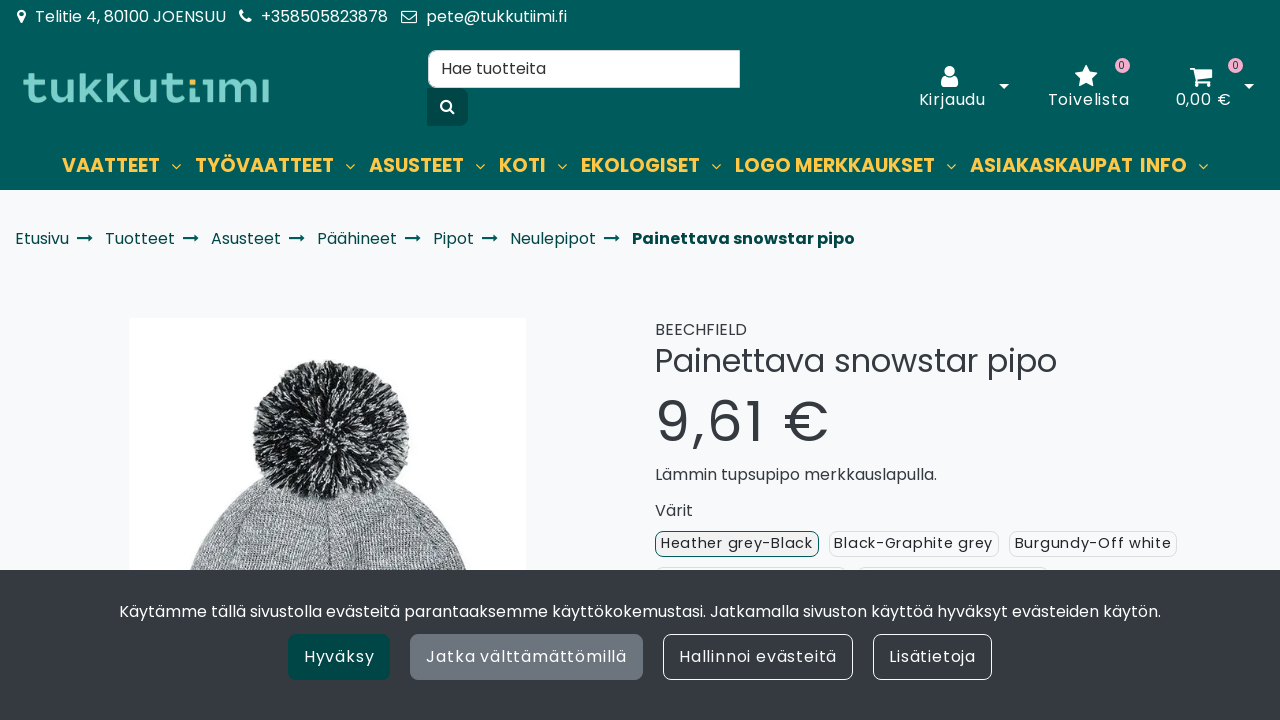

--- FILE ---
content_type: text/html; charset=UTF-8
request_url: https://tukkutiimi.fi/p/17292/asusteet/paahineet-ja-asusteet/pipot/neulepipot/painettava-snowstar-pipo
body_size: 26851
content:
<!DOCTYPE html>
<html lang="fi" prefix="og: http://ogp.me/ns#">
    <head>
                <meta charset="utf-8">
        <meta http-equiv="X-UA-Compatible" content="IE=edge">
        <meta name="viewport" content="width=device-width, initial-scale=1">
        <link rel="apple-touch-icon" sizes="180x180" href="https://tukkutiimi.fi/dataflow/tukkutiimi2/files/media/appletouchicon_39401.png"><link rel="icon" type="image/png" sizes="32x32" href="https://tukkutiimi.fi/dataflow/tukkutiimi2/files/media/favicon96x96_39403.png"><link rel="icon" type="image/png" sizes="16x16" href="https://tukkutiimi.fi/dataflow/tukkutiimi2/files/media/favicon_39402.ico"><link rel="mask-icon" href="https://tukkutiimi.fi/dataflow/tukkutiimi2/files/media/favicon_39398.svg" color="#5bbad5"><link rel="manifest" href="https://tukkutiimi.fi/manifest-json"><meta name="msapplication-config" content="https://tukkutiimi.fi/browserconfig-xml" />        <title> Painettava snowstar pipo  | Joen Tukkutiimi</title>
        <meta property="og:title" content="Painettava snowstar pipo  | Joen Tukkutiimi" /><meta property="og:type" content="website" /><meta property="og:url" content="https://tukkutiimi.fi/p/17292/asusteet/paahineet-ja-asusteet/pipot/neulepipot/painettava-snowstar-pipo" /><meta property="og:description" content="Materiaali: 100 % pehme&auml;&auml; akryyli&auml; (Heather grey: 55 % polyesteri&auml;, 45 % akryyli&auml;)
	Edess&auml; puuvillatwill-lappu merkkausta varten
	Kaksinkertainen..." /><meta name="description" content="Materiaali: 100 % pehme&auml;&auml; akryyli&auml; (Heather grey: 55 % polyesteri&auml;, 45 % akryyli&auml;)
	Edess&auml; puuvillatwill-lappu merkkausta varten
	Kaksinkertainen..." /><meta property="og:image" content="https://tukkutiimi.fi/dataflow/tukkutiimi2/files/media/snowstarheathergreyblackpainettava_15550.jpg" /><link rel="canonical" href="https://tukkutiimi.fi/p/17292/asusteet/paahineet-ja-asusteet/pipot/neulepipot/painettava-snowstar-pipo" />        <!--[if lt IE 9]>
        <script src="https://oss.maxcdn.com/html5shiv/3.7.2/html5shiv.min.js"></script>
        <script src="https://oss.maxcdn.com/respond/1.4.2/respond.min.js"></script>
        <![endif]-->
        <link rel="alternate" hreflang="fi" href="https://tukkutiimi.fi/p/17292/asusteet/paahineet-ja-asusteet/pipot/neulepipot/painettava-snowstar-pipo" />
<script>window.LOCAL_DEV = 0;</script><link href="https://tukkutiimi.fi/dataflow/tukkutiimi2/Base/web/css/bootstrap.min.css?v=332" rel="stylesheet" type="text/css">
<script src="https://tukkutiimi.fi/dataflow/tukkutiimi2/Base/web/assets/CookieManager/cookieBlockFunctions.js?v=332" type="text/javascript"></script>
<link href="https://tukkutiimi.fi/dataflow/tukkutiimi2/web/css/override-style.css?v=332" rel="stylesheet" type="text/css">
<link href="https://tukkutiimi.fi/dataflow/tukkutiimi2/web/css/override-blocks.css?v=332" rel="stylesheet" type="text/css">
<link href="https://tukkutiimi.fi/dataflow/tukkutiimi2/Base/web/css/theme-default.css" rel="stylesheet" type="text/css">
<link href="https://tukkutiimi.fi/dataflow/tukkutiimi2/Base/web/assets/CookieManager/cookieBlock.css?v=332" rel="stylesheet" type="text/css">
<link href="https://tukkutiimi.fi/dataflow/tukkutiimi2/Base/web/css/atf-slider.css?v=332" rel="stylesheet" type="text/css">
<link href="https://tukkutiimi.fi/dataflow/tukkutiimi2/Base/web/assets/LoginModal/css/loginModal.css?v=332" rel="stylesheet" type="text/css">
<link href="https://tukkutiimi.fi/dataflow/tukkutiimi2/Base/web/blocks/megaHeaderSideMenu/css/megaHeaderSideMenu.css?v=332" rel="stylesheet" type="text/css">
<link href="https://tukkutiimi.fi/dataflow/tukkutiimi2/Base/web/blocks/productCard/css/productCard.css?v=332" rel="stylesheet" type="text/css">
<style>:root{--primary:var(--darkturqoise);--secondary:#6c757d;--light:#f8f9fa;--dark:#343a40;--success:#28a745;--danger:#dc3545;--info:#17a2b8}body{font-family:"Poppins",sans-serif;}h1,h2,h3,h4,h5,h6,.h1,.h2,.h3,.h4,.h5,.h6{font-family:"Poppins",sans-serif;}.custom-font{font-family:"Poppins",sans-serif;}a{color:var(--primary)}a:hover,a:focus,a:active{color:#005C5C}body{color:var(--dark)}body{background-color:#f8f9fa}.bg-primary,.badge-primary{background-color:var(--darkturqoise)!important}.ui-widget-header{background:var(--darkturqoise)!important}.bg-secondary{background-color:#6c757d!important}.bg-light{background-color:#f8f9fa!important}.bg-dark{background-color:#343a40!important}.text-primary{color:var(--darkturqoise)!important}.border-primary{border-color:var(--darkturqoise)!important}.text-secondary{color:#6c757d!important}.text-light{color:#f8f9fa!important}.text-dark{color:#343a40!important}.text-info{color:#17a2b8!important}.text-success{color:#28a745!important}.text-danger{color:#dc3545!important}.menu{background-color:#005C5C!important}.mega-header-block .menu li.level-1>a,.mega-header-block .menu li.level-1>button::after{color:var(--yellow)!important}.mega-header-block .menu li.level-1>a:hover,.mega-header-block .menu li.level-1>a:focus,.mega-header-block .menu li.level-1>a:active{color:#2FD1CD!important}.main-footer-block{background-color:#005C5C!important}.main-footer-block{color:var(--dark)!important}.main-footer-block .footer-content a{color:inherit!important}.main-footer-block .footer-content a:hover,.main-footer-block .footer-content a:focus,.main-footer-block .footer-content a:active{color:inherit!important}.alert-info{color:#17a2b8;background-color:#d1ecf1;border-color:#d1ecf1}.alert-success{color:#28a745;background-color:#d4edda;border-color:#d4edda}.alert-danger{color:#dc3545;background-color:#f8d7da;border-color:#f8d7da}.btn{padding:.375rem .75rem;border-radius:.5rem;font-family:"Poppins",sans-serif;}.btn-primary{color:#ffffff!important;background-color:var(--darkestturqoise);border-color:var(--darkestturqoise)}.btn-primary:hover,.btn-primary:focus,.btn-primary:active,.btn-primary:not(:disabled):not(.disabled):active,.btn-primary:not(:disabled):not(.disabled).active,.show>.btn-primary.dropdown-toggle{color:#fff;background-color:var(--turqoise);border-color:var(--turqoise)}.btn-secondary{color:#fff;;background-color:var(--secondary);border-color:var(--secondary)}.btn-secondary:hover,.btn-secondary:focus,.btn-secondary:active,.btn-secondary:not(:disabled):not(.disabled):active,.btn-secondary:not(:disabled):not(.disabled).active,.show>.btn-secondary.dropdown-toggle{color:#fff;background-color:#5a6268;border-color:#5a6268}.btn-light{background-color:#f8f9fa;border-color:#f8f9fa}.btn-light:hover,.btn-light:focus,.btn-light:active{background-color:#e2e6ea;border-color:#e2e6ea}.btn-dark{background-color:#343a40;border-color:#343a40}.btn-dark:hover,.btn-dark:focus,.btn-dark:active{background-color:#1d2124;border-color:#1d2124}.btn-info{background-color:#17a2b8;border-color:#17a2b8}.btn-info:hover,.btn-info:focus,.btn-info:active{background-color:#138496;border-color:#138496}.btn-success{background-color:#28a745;border-color:#28a745}.btn-success:hover,.btn-success:focus,.btn-success:active{background-color:#218838;border-color:#218838}.btn-danger{background-color:#dc3545;border-color:#dc3545}.btn-danger:hover,.btn-danger:focus,.btn-danger:active{background-color:#c82333;border-color:#c82333}.btn-outline-primary{color:var(--darkestturqoise);border-color:var(--darkestturqoise)}.btn-outline-primary:hover,.btn-outline-primary:focus,.btn-outline-primary:active,.btn-outline-primary:not(:disabled):not(.disabled):active,.btn-outline-primary:not(:disabled):not(.disabled).active,.show>.btn-outline-primary.dropdown-toggle{color:#ffffff!important;background-color:var(--darkestturqoise);border-color:var(--darkestturqoise)}.btn-outline-secondary{color:var(--secondary);border-color:var(--secondary)}.btn-outline-secondary:hover,.btn-outline-secondary:focus,.btn-outline-secondary:active,.btn-outline-secondary:not(:disabled):not(.disabled):active,.btn-outline-secondary:not(:disabled):not(.disabled).active,.show>.btn-outline-secondary.dropdown-toggle{color:#fff;;background-color:#5a6268;border-color:#5a6268}.btn-outline-light{color:#f8f9fa;border-color:#f8f9fa!important}.btn-outline-light:hover,.btn-outline-light:focus,.btn-outline-light:active{background-color:#f8f9fa;border-color:#f8f9fa}.btn-outline-dark{color:#343a40;border-color:#343a40}.btn-outline-light:hover,.btn-outline-light:focus,.btn-outline-light:active{color:#343a40}.btn-outline-dark:hover,.btn-outline-dark:focus,.btn-outline-dark:active{background-color:#343a40;border-color:#343a40}.page-item.active .page-link{background-color:var(--darkestturqoise);border-color:var(--darkestturqoise)}.page-link{color:var(--darkestturqoise)}.page-link:focus,.page-link:hover{color:var(--turqoise)}#ui-datepicker-div{color:#ffffff!important;background:var(--darkestturqoise);border:1px solid var(--darkestturqoise)}.form-control{padding:.375rem .75rem;color:#495057;background-color:#fff;border:1px solid #ced4da;border-radius:.5rem}</style><link href="https://fonts.googleapis.com/css2?family=Poppins:ital,wght@0,100;0,200;0,300;0,400;0,500;0,600;0,700;0,800;0,900;1,100;1,200;1,300;1,400;1,500;1,600;1,700;1,800;1,900&display=swap" rel="stylesheet">
        <link href="//fonts.googleapis.com/css2?family=Oswald:wght@400;600;700&display=swap" rel="stylesheet preload" as="style">
        <link href="//fonts.googleapis.com/css2?family=Nunito+Sans:wght@300;400;700&display=swap" rel="stylesheet preload" as="style">
        <link href="//fonts.googleapis.com/css2?family=Playfair+Display:wght@400;500;700&display=swap" rel="stylesheet preload" as="style">
        <link href="//fonts.googleapis.com/css2?family=League+Spartan:wght@400;600;700&display=swap" rel="stylesheet preload" as="style">
        <link href="//use.typekit.net/tmh2kaq.css" rel="stylesheet preload" as="style">
        <link href="//maxcdn.bootstrapcdn.com/font-awesome/4.7.0/css/font-awesome.min.css" rel="stylesheet preload" as="style">

        <link rel="preconnect" href="https://fonts.googleapis.com">
<link rel="preconnect" href="https://fonts.gstatic.com" crossorigin>
<link href="https://fonts.googleapis.com/css2?family=Urbanist:wght@400;700&display=swap" rel="stylesheet">

<!-- Google Shopping verification -->
<meta name="google-site-verification" content="ASxbT9ge393kDAQ-UN2wUGOFHjJx-eFWBtW816THjGE" /><script async type="application/ld+json">[{"@context":"http://schema.org","@type":"BreadcrumbList","itemListElement":[{"@context":"http://schema.org","@type":"ListItem","name":"Etusivu","item":{"@context":"http://schema.org","@type":"Thing","name":"Etusivu","url":"https://tukkutiimi.fi","@id":"https://tukkutiimi.fi"},"nextItem":{"@context":"http://schema.org","@type":"ListItem","@id":"https://tukkutiimi.fi/tuotteet#breadcrumb"},"position":1,"@id":"https://tukkutiimi.fi#breadcrumb"},{"@context":"http://schema.org","@type":"ListItem","name":"Tuotteet","item":{"@context":"http://schema.org","@type":"Thing","name":"Tuotteet","url":"https://tukkutiimi.fi/tuotteet","@id":"https://tukkutiimi.fi/tuotteet"},"nextItem":{"@context":"http://schema.org","@type":"ListItem","@id":"https://tukkutiimi.fi/c/396/asusteet#breadcrumb"},"previousItem":{"@context":"http://schema.org","@type":"ListItem","@id":"https://tukkutiimi.fi#breadcrumb"},"position":2,"@id":"https://tukkutiimi.fi/tuotteet#breadcrumb"},{"@context":"http://schema.org","@type":"ListItem","name":"Asusteet","item":{"@context":"http://schema.org","@type":"Thing","name":"Asusteet","url":"https://tukkutiimi.fi/c/396/asusteet","@id":"https://tukkutiimi.fi/c/396/asusteet"},"nextItem":{"@context":"http://schema.org","@type":"ListItem","@id":"https://tukkutiimi.fi/c/233/asusteet/paahineet-ja-asusteet#breadcrumb"},"previousItem":{"@context":"http://schema.org","@type":"ListItem","@id":"https://tukkutiimi.fi/tuotteet#breadcrumb"},"position":3,"@id":"https://tukkutiimi.fi/c/396/asusteet#breadcrumb"},{"@context":"http://schema.org","@type":"ListItem","name":"P\u00e4\u00e4hineet","item":{"@context":"http://schema.org","@type":"Thing","name":"P\u00e4\u00e4hineet","url":"https://tukkutiimi.fi/c/233/asusteet/paahineet-ja-asusteet","@id":"https://tukkutiimi.fi/c/233/asusteet/paahineet-ja-asusteet"},"nextItem":{"@context":"http://schema.org","@type":"ListItem","@id":"https://tukkutiimi.fi/c/234/asusteet/paahineet-ja-asusteet/pipot#breadcrumb"},"previousItem":{"@context":"http://schema.org","@type":"ListItem","@id":"https://tukkutiimi.fi/c/396/asusteet#breadcrumb"},"position":4,"@id":"https://tukkutiimi.fi/c/233/asusteet/paahineet-ja-asusteet#breadcrumb"},{"@context":"http://schema.org","@type":"ListItem","name":"Pipot","item":{"@context":"http://schema.org","@type":"Thing","name":"Pipot","url":"https://tukkutiimi.fi/c/234/asusteet/paahineet-ja-asusteet/pipot","@id":"https://tukkutiimi.fi/c/234/asusteet/paahineet-ja-asusteet/pipot"},"nextItem":{"@context":"http://schema.org","@type":"ListItem","@id":"https://tukkutiimi.fi/c/52/asusteet/paahineet-ja-asusteet/pipot/neulepipot#breadcrumb"},"previousItem":{"@context":"http://schema.org","@type":"ListItem","@id":"https://tukkutiimi.fi/c/233/asusteet/paahineet-ja-asusteet#breadcrumb"},"position":5,"@id":"https://tukkutiimi.fi/c/234/asusteet/paahineet-ja-asusteet/pipot#breadcrumb"},{"@context":"http://schema.org","@type":"ListItem","name":"Neulepipot","item":{"@context":"http://schema.org","@type":"Thing","name":"Neulepipot","url":"https://tukkutiimi.fi/c/52/asusteet/paahineet-ja-asusteet/pipot/neulepipot","@id":"https://tukkutiimi.fi/c/52/asusteet/paahineet-ja-asusteet/pipot/neulepipot"},"nextItem":{"@context":"http://schema.org","@type":"ListItem","@id":"https://tukkutiimi.fi/p/17292/asusteet/paahineet-ja-asusteet/pipot/neulepipot/painettava-snowstar-pipo#breadcrumb"},"previousItem":{"@context":"http://schema.org","@type":"ListItem","@id":"https://tukkutiimi.fi/c/234/asusteet/paahineet-ja-asusteet/pipot#breadcrumb"},"position":6,"@id":"https://tukkutiimi.fi/c/52/asusteet/paahineet-ja-asusteet/pipot/neulepipot#breadcrumb"},{"@context":"http://schema.org","@type":"ListItem","name":"Painettava snowstar pipo","item":{"@context":"http://schema.org","@type":"Thing","name":"Painettava snowstar pipo","url":"https://tukkutiimi.fi/p/17292/asusteet/paahineet-ja-asusteet/pipot/neulepipot/painettava-snowstar-pipo","@id":"https://tukkutiimi.fi/p/17292/asusteet/paahineet-ja-asusteet/pipot/neulepipot/painettava-snowstar-pipo"},"previousItem":{"@context":"http://schema.org","@type":"ListItem","@id":"https://tukkutiimi.fi/c/52/asusteet/paahineet-ja-asusteet/pipot/neulepipot#breadcrumb"},"position":7,"@id":"https://tukkutiimi.fi/p/17292/asusteet/paahineet-ja-asusteet/pipot/neulepipot/painettava-snowstar-pipo#breadcrumb"}],"itemListOrder":"Ascending","numberOfItems":7},{"@context":"http://schema.org","@type":"Product","name":"Painettava snowstar pipo","url":"https://tukkutiimi.fi/p/17292/asusteet/paahineet-ja-asusteet/pipot/neulepipot/painettava-snowstar-pipo","image":"https://tukkutiimi.fi/dataflow/tukkutiimi2/files/media/snowstarheathergreyblackpainettava_15550.jpg","description":"\r\n\tMateriaali: 100 % pehme\u00e4\u00e4 akryyli\u00e4 (Heather grey: 55 % polyesteri\u00e4, 45 % akryyli\u00e4)\r\n\tEdess\u00e4 puuvillatwill-lappu merkkausta varten\r\n\tKaksinkertainen kudonta\r\n\tTupsussa tehostev\u00e4ri\u00e4\r\n\tPainettavan alueen koko 10 x 5 cm\r\n\tSuositeltu merkkaustapa: brodeeraus, silkkipainatus ja l\u00e4mp\u00f6siirtomerkki\r\n\r\n","brand":{"@context":"http://schema.org","@type":"Brand","name":"Beechfield"},"model":"Painettava snowstar pipo","offers":{"@context":"http://schema.org","@type":"Offer","url":"https://tukkutiimi.fi/p/17292/asusteet/paahineet-ja-asusteet/pipot/neulepipot/painettava-snowstar-pipo","availability":"https://schema.org/BackOrder","priceSpecification":{"@context":"http://schema.org","@type":"PriceSpecification","price":9.61,"priceCurrency":"EUR","valueAddedTaxIncluded":"https://schema.org/True"},"@id":"https://tukkutiimi.fi/p/17292/asusteet/paahineet-ja-asusteet/pipot/neulepipot/painettava-snowstar-pipo#Offer"},"@id":"https://tukkutiimi.fi/p/17292/asusteet/paahineet-ja-asusteet/pipot/neulepipot/painettava-snowstar-pipo#Product"}]</script>    </head>
        <body class="theme-default sidemenu-closed  page-id-9" >
        <div class="cookie-block text-white show" id="cookieDiv">
    <div class="container">
        <div class="content">
            <div class="row cookie-compact">
                <div class="desc">
                    K&auml;yt&auml;mme t&auml;ll&auml; sivustolla ev&auml;steit&auml; parantaaksemme k&auml;ytt&ouml;kokemustasi. Jatkamalla sivuston k&auml;ytt&ouml;&auml; hyv&auml;ksyt ev&auml;steiden k&auml;yt&ouml;n.                </div>
                <div class="btn-wrapper">
                                        <button class="cookie-btn btn btn-primary js-cookie js-accept js-fade" data-flags="7">Hyv&auml;ksy</button>
                    <button class="cookie-btn btn btn-secondary js-cookie js-deny js-fade" data-flags="0">Jatka v&auml;ltt&auml;m&auml;tt&ouml;mill&auml;</button>
                    <button class="cookie-btn btn btn-outline-light js-cookie-manage">Hallinnoi ev&auml;steit&auml;</button>
                                            <a class="cookie-btn btn btn-outline-light"
                            href="https://tukkutiimi.fi/evasteet">
                            Lis&auml;tietoja                        </a>
                                    </div>
            </div>
            <div class="cookie-extended cookie-hidden">
                <ul class="list-group">
                    <li class="list-group-item bg-dark text-white">
                        <div class="cookie-message">
                            V&auml;ltt&auml;m&auml;tt&ouml;m&auml;t:&nbsp;
                            <p>V&auml;ltt&auml;m&auml;tt&ouml;m&auml;t ev&auml;steet vaikuttavat verkkosivun toimintaan aktivoimalla verkkosivujen perustoiminnot, kuten sivustolla navigoinnin ja ostoskoriin liittyv&auml;t toiminnot. Verkkosivumme ei toimi ilman n&auml;it&auml; ev&auml;steit&auml;, joten ne tallennetaan ilman erillist&auml; suostumusta.</p>
                    </div>
                    </li>
                                        <li class="list-group-item bg-dark text-white">
                        <div class="cookie-message">
                            Toiminnalliset ev&auml;steet:&nbsp;
                            <button class="js-cookie js-deny cookie-hidden" data-flags="1" title="Ev&auml;steet on sallittu. Est&auml; ev&auml;steet painamalla t&auml;st&auml;." aria-label="Ev&auml;steet on sallittu. Est&auml; ev&auml;steet painamalla t&auml;st&auml;.">Sallittu</button>
                            <button class="js-cookie js-accept" data-flags="1" title="Ev&auml;steet on estetty. Salli ev&auml;steet painamalla t&auml;st&auml;." aria-label="Ev&auml;steet on estetty. Salli ev&auml;steet painamalla t&auml;st&auml;.">Estetty</button>
                            <p>Toiminnallisten ev&auml;steiden avulla voidaan muuttaa verkkosivujemme k&auml;ytt&ouml;kokemusta. N&auml;ihin ev&auml;steisiin tallennetaan esimerkiksi viimeksi katsotut sivut.</p>
                        </div>
                    </li>
                                        <li class="list-group-item bg-dark text-white">
                        <div class="cookie-message">
                            Tilastolliset ev&auml;steet:&nbsp;
                            <button class="js-cookie js-deny cookie-hidden" data-flags="2" title="Ev&auml;steet on sallittu. Est&auml; ev&auml;steet painamalla t&auml;st&auml;." aria-label="Ev&auml;steet on sallittu. Est&auml; ev&auml;steet painamalla t&auml;st&auml;.">Sallittu</button>
                            <button class="js-cookie js-accept" data-flags="2" title="Ev&auml;steet on estetty. Salli ev&auml;steet painamalla t&auml;st&auml;." aria-label="Ev&auml;steet on estetty. Salli ev&auml;steet painamalla t&auml;st&auml;.">Estetty</button>
                            <p>Tilastollisia ev&auml;steit&auml; k&auml;ytet&auml;&auml;n ymm&auml;rt&auml;m&auml;&auml;n, kuinka k&auml;vij&auml;t ovat vuorovaikutuksessa verkkosivujemme kanssa. Tilastollisiin tarkoituksiin k&auml;ytetty aineisto on anonymisoitua.</p>
                        </div>
                    </li>
                                        <li class="list-group-item bg-dark text-white">
                        <div class="cookie-message">
                            Markkinointiev&auml;steet:&nbsp;
                            <button class="js-cookie js-deny cookie-hidden" data-flags="4" title="Ev&auml;steet on sallittu. Est&auml; ev&auml;steet painamalla t&auml;st&auml;." aria-label="Ev&auml;steet on sallittu. Est&auml; ev&auml;steet painamalla t&auml;st&auml;.">Sallittu</button>
                            <button class="js-cookie js-accept" data-flags="4" title="Ev&auml;steet on estetty. Salli ev&auml;steet painamalla t&auml;st&auml;." aria-label="Ev&auml;steet on estetty. Salli ev&auml;steet painamalla t&auml;st&auml;.">Estetty</button>
                            <p>Markkinointiev&auml;steit&auml; k&auml;ytet&auml;&auml;n seuraamaan verkkosivulla k&auml;vij&ouml;it&auml;. Tarkoitus on kohdentaa sinulle mainoksia, jotka ovat relevantteja ja kiinnostavia, ja n&auml;in ollen arvokkaita meille ja markkinoijille.</p>
                        </div>
                    </li>
                                    </ul>
                <button class="cookie-btn btn btn-outline-light cookie-confirm js-cookie-back">Takaisin</button>
                <button class="cookie-btn btn btn-outline-light cookie-confirm js-cookie-confirm">OK</button>
            </div>
        </div>
    </div>
</div>    <a href="#main-content" class="sr-only sr-only-focusable">Siirry p&auml;&auml;sis&auml;lt&ouml;&ouml;n</a>
    <div  class="content main-content" ><div  class="bc-splitter bc-splitter-fullwidth" ><div  class="row no-gutters" ><div  class="col-md-12" ><div class="mod_wrap block-megaHeaderSideMenu" data-cauid="t42l1f9did46246b30f26d7d"><script type="application/json" id="block-additional-menu-translations" class="js-site-translations">
    {"T_PASSWORD_MSG_EMAIL_FOR_FORGOTTEN_PW":"Anna s\u00e4hk\u00f6postiosoite jota k\u00e4ytit rekister\u00f6innin yhteydess\u00e4. Uusi salasana l\u00e4hetet\u00e4\u00e4n t\u00e4h\u00e4n osoitteeseen.","T_PASSWORD_MSG_NEW_PW_SENT":"Uusi salasana on l\u00e4hetetty annettuun s\u00e4hk\u00f6postiosoitteeseen.","T_PASSWORD_MSG_NO_SUCH_USER":"Annetulle s\u00e4hk\u00f6postiosoitteelle ei l\u00f6ytynyt rekister\u00f6itynytt\u00e4 k\u00e4ytt\u00e4j\u00e4\u00e4!"}</script>

<div class="mega-header-block ">
        
    <div class="admin-bar bg-light">
        <div class="container">
            <div class="admin-bar-contents">
                
                            </div>
        </div>
    </div>

    <nav class="top-menu">
        <div class="container">
            <div class="top-menu-contents">
                <div class="top-menu-left">
                    <div class="top-menu-contact-info">
                                                <div class="contact-item">
                            <i class="fa fa-map-marker"></i>
                                                            <span>Telitie 4, 80100 JOENSUU</span>
                                                    </div>
                                                                        <div class="contact-item">
                            <i class="fa fa-phone"></i>
                            <a class="contact-item-link" href="TEL:+358505823878">+358505823878</a>
                        </div>
                                                                        <div class="contact-item">
                            <i class="fa fa-envelope-o"></i>
                            <a class="contact-item-link" href="MAILTO:pete@tukkutiimi.fi">pete@tukkutiimi.fi</a>
                        </div>
                                            </div>
                </div>
                <div class="top-menu-right d-none d-lg-flex align-items-center">
                    
                    
                                    </div>
                                    <div class="top-menu-mobile d-lg-none">

                                                        <a class="top-menu-link-mobile icon" data-toggle="modal" data-target="#login-modal" href="#" aria-label="Kirjaudu">
                                    <i class="fa fa-user"></i>                                </a>
                            
                        
                        
                                                <a class="top-menu-link-mobile icon" href="https://tukkutiimi.fi/toivelista" aria-label="Toivelista">
                            <i class="fa fa-star" title="Toivelista"></i>                        </a>
                        
                                                <a class="top-menu-link-mobile icon position-relative" href="https://tukkutiimi.fi/ostoskori" aria-label="Ostoskori">
                            <i class="fa fa-shopping-cart" title="Ostoskori"></i>                                                            <span id="header-cart-product-count">0</span>
                                                    </a>
                        
                        
                    </div>
                            </div>
        </div>
    </nav>

    <!-- Header -->
    <nav class="header d-flex justify-content-between align-items-center   unAttachMobileHeader">
                <div class="container">
            <div class="header-upper row no-gutters justify-content-between align-items-center mt-sm-3 mb-sm-3">

                
                <div class="header-logo-wrapper mb-1 mb-sm-0 order-1 order-sm-2 d-flex align-items-center">
                                                            <a href="https://tukkutiimi.fi" aria-label="Linkki etusivulle">
                            <picture><source type="image/webp" srcset="https://tukkutiimi.fi/dataflow/tukkutiimi2/files/cache/f8dabbc7a8ca7762161bc0cd664195e4.webp?atfimg=1&f=https%3A%2F%2Ftukkutiimi.fi%2Fdataflow%2Ftukkutiimi2%2Ffiles%2Fmedia%2Ftukkutiimilogo_39395.svg&w=250&q=80&hm=f8dabbc7a8ca7762161bc0cd664195e4 250w"><source srcset="https://tukkutiimi.fi/dataflow/tukkutiimi2/files/cache/f8dabbc7a8ca7762161bc0cd664195e4.jpeg?atfimg=1&f=https%3A%2F%2Ftukkutiimi.fi%2Fdataflow%2Ftukkutiimi2%2Ffiles%2Fmedia%2Ftukkutiimilogo_39395.svg&w=250&q=80&hm=f8dabbc7a8ca7762161bc0cd664195e4 250w"><img src="https://tukkutiimi.fi/dataflow/tukkutiimi2/files/cache/f8dabbc7a8ca7762161bc0cd664195e4.jpeg?atfimg=1&f=https%3A%2F%2Ftukkutiimi.fi%2Fdataflow%2Ftukkutiimi2%2Ffiles%2Fmedia%2Ftukkutiimilogo_39395.svg&w=250&q=80&hm=f8dabbc7a8ca7762161bc0cd664195e4" alt="Tukkutiimi logo" loading="eager" class="header-logo-img" width="250"></picture>                        </a>
                                                                                            <a href="" class="header-scrolled-logo-link" aria-label="Linkki etusivulle">
                                <picture><source type="image/webp" srcset="https://tukkutiimi.fi/dataflow/tukkutiimi2/files/cache/f8dabbc7a8ca7762161bc0cd664195e4.webp?atfimg=1&f=https%3A%2F%2Ftukkutiimi.fi%2Fdataflow%2Ftukkutiimi2%2Ffiles%2Fmedia%2Ftukkutiimilogo_39395.svg&w=250&q=80&hm=f8dabbc7a8ca7762161bc0cd664195e4 250w"><source srcset="https://tukkutiimi.fi/dataflow/tukkutiimi2/files/cache/f8dabbc7a8ca7762161bc0cd664195e4.jpeg?atfimg=1&f=https%3A%2F%2Ftukkutiimi.fi%2Fdataflow%2Ftukkutiimi2%2Ffiles%2Fmedia%2Ftukkutiimilogo_39395.svg&w=250&q=80&hm=f8dabbc7a8ca7762161bc0cd664195e4 250w"><img src="https://tukkutiimi.fi/dataflow/tukkutiimi2/files/cache/f8dabbc7a8ca7762161bc0cd664195e4.jpeg?atfimg=1&f=https%3A%2F%2Ftukkutiimi.fi%2Fdataflow%2Ftukkutiimi2%2Ffiles%2Fmedia%2Ftukkutiimilogo_39395.svg&w=250&q=80&hm=f8dabbc7a8ca7762161bc0cd664195e4" alt="Tukkutiimi logo" loading="eager" class="header-logo-img header-scrolled-logo-img" width="250"></picture>                            </a>
                                                                                            </div>

                
                <div class="header-search-wrapper order-9 order-xl-3 col-xl-4">
    <form class="header-search-form form-inline" id="main-header-live-search-form" action="https://tukkutiimi.fi/haku">
        <div class="input-group w-100">
            <input class="header-search-input form-control" type="search" id="live-search" name="search[words]" placeholder="Hae tuotteita" aria-label="Hae">
            <div class="input-group-append">
                <button class="header-search-button btn btn-primary" type="submit" id="header-search-button" title="Hae">
                    <i class="fa fa-search"></i>
                </button>
            </div>
        </div>
    </form>
        <ul class="header-live-search hidden">
    </ul>
</div>
                
                <div class="header-button-wrapper d-lg-flex order-6">
                                            <div class="header-login-wrapper">
                             <div class="header-login-btn-group btn-group">
                                                                    <a class="header-login-btn btn btn-link text-dark d-none d-lg-inline-block js-header-toggler" href="#" title="Avaa kirjautuminen">
                                        <i class="fa fa-user"></i>                                                                                    <span class="btn-link-text">Kirjaudu</span>
                                                                            </a>
                                    <button type="button" class="btn btn-link text-dark dropdown-toggle dropdown-toggle-split js-header-toggler js-header-login-toggle" aria-haspopup="true" aria-expanded="false">
                                        <span class="sr-only">Avaa kirjautuminen</span>
                                    </button>
                                                            </div>
                            <div class="header-login-dropdown js-header-toggle" id="js-header-login-dropdown">
                                  <div class="header-login-dropdown-content">
                                    <h5 class="header-login-title" id="loginModalLabel">Kirjaudu</h5>
                                    <div class="js-login-modal-content">
                                        <form class="login-form js-login-password" id="t42l1f9did46246b30f26d7d" novalidate>
                                            <div class="login-form-container">
                                                <div class="form-group">
                                                    <label for="megaHeader-loginEmail">S&auml;hk&ouml;posti*</label>
                                                    <input type="email" class="form-control js-fusername" name="fusername" id="megaHeader-loginEmail" aria-describedby="megaHeader-loginEmail" placeholder="S&auml;hk&ouml;posti*">
                                                </div>
                                                <div class="form-group">
                                                    <label for="megaHeader-loginPassword">Salasana</label>
                                                    <input type="password" class="form-control js-fuserpassword" name="fuserpassword" id="megaHeader-loginPassword" placeholder="Salasana">
                                                    <div class="js-invalid-feedback">Tarkista kenttä</div>
                                                </div>
                                                <a class="btn-link login-modal-forgotten-pw help-block forgotten-password mb-3 d-inline-block" tabindex="0">Unohditko salasanasi?</a>
                                            </div>
                                        </form>
                                        <button type="submit" form="t42l1f9did46246b30f26d7d" class="btn btn-primary" id="js-top-menu-login" data-formid="t42l1f9did46246b30f26d7d">
                                            <span class="mr-2">Kirjaudu</span>
                                            <i class="fa fa-long-arrow-right" aria-hidden="true"></i>
                                        </button>
                                        <hr>
                                        <div class="header-register">
                                            <h5 class="header-login-title">Luo k&auml;ytt&auml;j&auml;tili</h5>
                                            <a class="btn-link text-dark header-login-register-link" href="https://tukkutiimi.fi/rekisteroidy">
                                                Rekister&ouml;idy                                            </a>
                                        </div>
                                    </div>
                                </div>

                            </div>
                        </div>
                        
                                        <div class="header-wishlist d-lg-block order-6">
                        <a class="header-wishlist-btn btn btn-link text-dark" href="https://tukkutiimi.fi/toivelista" title="Toivelista">
                            <i class="fa fa-star"></i>                                                        <span class="btn-link-text">Toivelista</span>
                                                                                        <span class="wishlist-indicator">0</span>
                                                    </a>
                    </div>
                    
                                            <div class="header-cart-wrapper d-lg-block order-7">
                            
<div class="header-cart-btn-group btn-group">
            <a class="header-cart-button btn btn-link text-dark" href="https://tukkutiimi.fi/ostoskori" aria-label="Ostoskori">
            <i class="fa fa-shopping-cart" title="Ostoskori"></i>                            <span id="header-cart-product-count">0</span>
            
                            <span class="header-cart-total-price">
                    0,00 €                </span>
                    </a>
        <button type="button" class="btn btn-link text-dark dropdown-toggle dropdown-toggle-split js-header-toggler js-header-cart-toggle" aria-haspopup="true" aria-expanded="false">
            <span class="sr-only">Avaa ostoskori</span>
        </button>
    </div>
<div class="header-cart-dropdown js-header-toggle" id="js-header-cart-dropdown" data-popup-hidden="1">
    <div class="header-cart-dropdown-content">
                <div class="header-cart-total d-flex justify-content-between">
                            <span class="header-cart-total-title">
                    Yhteens&auml;                </span>
                <span class="header-cart-total-price font-weight-bold">
                    0,00 €                </span>
                    </div>
                <div class="header-cart-btn-row d-flex justify-content-between mt-3">
            <button class="btn btn-outline-primary d-flex align-items-center js-header-toggler js-header-cart-toggle">
                <i class="fa fa-long-arrow-left" aria-hidden="true"></i>
                <span class="ml-2">Jatka ostoksia</span>
            </button>
            <a class="btn btn-primary d-flex align-items-center" href="https://tukkutiimi.fi/ostoskori">
                <span class="mr-2">Kassalle</span>
                <i class="fa fa-long-arrow-right" aria-hidden="true"></i>
            </a>
        </div>
    </div>
</div>
                        </div>
                                             
                </div>  
                <div class="menu-burger order-8">
                    <button class="btn btn-primary m-1 m-sm-0 mr-xl-3 js-menu-mobile-toggle" title="Valikko" aria-label="Valikko">
                        <i class="fa fa-bars" aria-hidden="true"></i>
                                                    <span class="btn-link-text">Valikko</span>
                                            </button>
                </div>

                            </div>
        </div>
    </nav>

    <!-- Menu -->
             <div class="menu menu-bar bg-primary container-fluid">
        <div class="container">
            <nav class="menu-navbar nav">
                <ul class="menu-navbar-wrapper">
                            <li class="list-item level-1 list has-dropdown  ">
            <a href="https://tukkutiimi.fi/c/633/vaatteet">
                                <span class="list-item-text">Vaatteet</span>
            </a>
                            <button class="menu-dropdown-toggle p-0 border-0 ml-2 bg-transparent" aria-haspopup="true" aria-expanded="false" aria-label="N&auml;yt&auml; alasivut"></button>
                                                    <div class="sub-menu-wrapper">
                    <div class="container dropdown-container">
                        <div class="row">
                                                        <div class="col-12">
                                <div class="wrapper-level-2">
                                            <div class="level-2-list-wrapper">
            <ul class="level-2-list">
                <li class="list-item level-2 column-title ">
                                <a href="https://tukkutiimi.fi/c/229/vaatteet/naiset">
                    <span class="list-item-text list-item-text-level-2">Naiset</span>
                </a>
                                
                                </li>
            </ul>
        </div>
                <div class="level-2-list-wrapper">
            <ul class="level-2-list">
                <li class="list-item level-2 column-title ">
                                <a href="https://tukkutiimi.fi/c/230/vaatteet/miehet">
                    <span class="list-item-text list-item-text-level-2">Miehet</span>
                </a>
                                
                                </li>
            </ul>
        </div>
                <div class="level-2-list-wrapper">
            <ul class="level-2-list">
                <li class="list-item level-2 column-title ">
                                <a href="https://tukkutiimi.fi/c/231/vaatteet/lapset">
                    <span class="list-item-text list-item-text-level-2">Lapset</span>
                </a>
                                
                                </li>
            </ul>
        </div>
                                        </div>
                            </div>
                                                    </div>
                                            </div>
                </div>
                                </li>
                <li class="list-item level-1 list has-dropdown  ">
            <a href="https://tukkutiimi.fi/c/232/tyovaatteet">
                                <span class="list-item-text">Ty&ouml;vaatteet</span>
            </a>
                            <button class="menu-dropdown-toggle p-0 border-0 ml-2 bg-transparent" aria-haspopup="true" aria-expanded="false" aria-label="N&auml;yt&auml; alasivut"></button>
                                                    <div class="sub-menu-wrapper">
                    <div class="container dropdown-container">
                        <div class="row">
                                                        <div class="col-12">
                                <div class="wrapper-level-2">
                                            <div class="level-2-list-wrapper">
            <ul class="level-2-list">
                <li class="list-item level-2 column-title ">
                                <a href="https://tukkutiimi.fi/c/123/tyovaatteet/priha-tyovaatteet">
                    <span class="list-item-text list-item-text-level-2">PRIHA ty&ouml;vaatteet</span>
                </a>
                                
                                </li>
            </ul>
        </div>
                <div class="level-2-list-wrapper">
            <ul class="level-2-list">
                <li class="list-item level-2 column-title ">
                                <a href="https://tukkutiimi.fi/c/126/tyovaatteet/snickers-tyovaatteet">
                    <span class="list-item-text list-item-text-level-2">SNICKERS ty&ouml;vaatteet</span>
                </a>
                                
                                </li>
            </ul>
        </div>
                <div class="level-2-list-wrapper">
            <ul class="level-2-list">
                <li class="list-item level-2 column-title ">
                                <a href="https://tukkutiimi.fi/c/61/tyovaatteet/muut-tyo-ja-huomiovaatteet">
                    <span class="list-item-text list-item-text-level-2">Muut ty&ouml; ja huomiovaatteet</span>
                </a>
                                
                                </li>
            </ul>
        </div>
                <div class="level-2-list-wrapper">
            <ul class="level-2-list">
                <li class="list-item level-2 column-title ">
                                <a href="https://tukkutiimi.fi/c/66/tyovaatteet/kauneus--ja-hoiva-alan-vaatteet">
                    <span class="list-item-text list-item-text-level-2">Kauneus- ja hoiva-alan vaatteet</span>
                </a>
                                
                                </li>
            </ul>
        </div>
                <div class="level-2-list-wrapper">
            <ul class="level-2-list">
                <li class="list-item level-2 column-title ">
                                <a href="https://tukkutiimi.fi/c/523/tyovaatteet/tarjoilu-ja-kokivaatteet">
                    <span class="list-item-text list-item-text-level-2">Tarjoilu ja kokivaatteet</span>
                </a>
                                
                                </li>
            </ul>
        </div>
                <div class="level-2-list-wrapper">
            <ul class="level-2-list">
                <li class="list-item level-2 column-title ">
                                <a href="https://tukkutiimi.fi/c/89/tyovaatteet/tyojalkineet">
                    <span class="list-item-text list-item-text-level-2">Ty&ouml;jalkineet</span>
                </a>
                                
                                </li>
            </ul>
        </div>
                <div class="level-2-list-wrapper">
            <ul class="level-2-list">
                <li class="list-item level-2 column-title ">
                                <a href="https://tukkutiimi.fi/c/67/tyovaatteet/suojaimet">
                    <span class="list-item-text list-item-text-level-2">Suojaimet</span>
                </a>
                                
                                </li>
            </ul>
        </div>
                                        </div>
                            </div>
                                                    </div>
                                            </div>
                </div>
                                </li>
                <li class="list-item level-1 list has-dropdown  ">
            <a href="https://tukkutiimi.fi/c/396/asusteet">
                                <span class="list-item-text">Asusteet</span>
            </a>
                            <button class="menu-dropdown-toggle p-0 border-0 ml-2 bg-transparent" aria-haspopup="true" aria-expanded="false" aria-label="N&auml;yt&auml; alasivut"></button>
                                                    <div class="sub-menu-wrapper">
                    <div class="container dropdown-container">
                        <div class="row">
                                                        <div class="col-12">
                                <div class="wrapper-level-2">
                                            <div class="level-2-list-wrapper">
            <ul class="level-2-list">
                <li class="list-item level-2 column-title ">
                                <a href="https://tukkutiimi.fi/c/233/asusteet/paahineet-ja-asusteet">
                    <span class="list-item-text list-item-text-level-2">P&auml;&auml;hineet</span>
                </a>
                                
                                </li>
            </ul>
        </div>
                <div class="level-2-list-wrapper">
            <ul class="level-2-list">
                <li class="list-item level-2 column-title ">
                                <a href="https://tukkutiimi.fi/c/71/asusteet/laukut-ja-reput">
                    <span class="list-item-text list-item-text-level-2">Laukut ja reput</span>
                </a>
                                
                                </li>
            </ul>
        </div>
                <div class="level-2-list-wrapper">
            <ul class="level-2-list">
                <li class="list-item level-2 column-title ">
                                <a href="https://tukkutiimi.fi/c/98/asusteet/asusteet">
                    <span class="list-item-text list-item-text-level-2">Asusteet</span>
                </a>
                                
                                </li>
            </ul>
        </div>
                <div class="level-2-list-wrapper">
            <ul class="level-2-list">
                <li class="list-item level-2 column-title ">
                                <a href="https://tukkutiimi.fi/c/522/asusteet/sukat">
                    <span class="list-item-text list-item-text-level-2">Sukat</span>
                </a>
                                
                                </li>
            </ul>
        </div>
                <div class="level-2-list-wrapper">
            <ul class="level-2-list">
                <li class="list-item level-2 column-title ">
                                <a href="https://tukkutiimi.fi/c/176/asusteet/maskit">
                    <span class="list-item-text list-item-text-level-2">Maskit</span>
                </a>
                                
                                </li>
            </ul>
        </div>
                <div class="level-2-list-wrapper">
            <ul class="level-2-list">
                <li class="list-item level-2 column-title ">
                                <a href="https://tukkutiimi.fi/c/629/asusteet/customoidut-logo-tuotteet">
                    <span class="list-item-text list-item-text-level-2">Custom logo tuotteet</span>
                </a>
                                
                                </li>
            </ul>
        </div>
                                        </div>
                            </div>
                                                    </div>
                                            </div>
                </div>
                                </li>
                <li class="list-item level-1 list has-dropdown  ">
            <a href="https://tukkutiimi.fi/c/75/koti">
                                <span class="list-item-text">Koti</span>
            </a>
                            <button class="menu-dropdown-toggle p-0 border-0 ml-2 bg-transparent" aria-haspopup="true" aria-expanded="false" aria-label="N&auml;yt&auml; alasivut"></button>
                                                    <div class="sub-menu-wrapper">
                    <div class="container dropdown-container">
                        <div class="row">
                                                        <div class="col-12">
                                <div class="wrapper-level-2">
                                            <div class="level-2-list-wrapper">
            <ul class="level-2-list">
                <li class="list-item level-2 column-title ">
                                <a href="https://tukkutiimi.fi/c/174/koti/viltit-ja-huovat">
                    <span class="list-item-text list-item-text-level-2">Viltit ja huovat</span>
                </a>
                                
                                </li>
            </ul>
        </div>
                <div class="level-2-list-wrapper">
            <ul class="level-2-list">
                <li class="list-item level-2 column-title ">
                                <a href="https://tukkutiimi.fi/c/634/koti/pullot-ja-mukit">
                    <span class="list-item-text list-item-text-level-2">Pullot ja mukit</span>
                </a>
                                
                                </li>
            </ul>
        </div>
                <div class="level-2-list-wrapper">
            <ul class="level-2-list">
                <li class="list-item level-2 column-title ">
                                <a href="https://tukkutiimi.fi/c/76/koti/pyyhkeet">
                    <span class="list-item-text list-item-text-level-2">Pyyhkeet</span>
                </a>
                                
                                </li>
            </ul>
        </div>
                <div class="level-2-list-wrapper">
            <ul class="level-2-list">
                <li class="list-item level-2 column-title ">
                                <a href="https://tukkutiimi.fi/c/77/koti/saunatekstiilit">
                    <span class="list-item-text list-item-text-level-2">Saunatekstiilit</span>
                </a>
                                
                                </li>
            </ul>
        </div>
                                        </div>
                            </div>
                                                    </div>
                                            </div>
                </div>
                                </li>
                <li class="list-item level-1 list has-dropdown  ">
            <a href="https://tukkutiimi.fi/c/115/ekologiset-tuotteet">
                                <span class="list-item-text">Ekologiset</span>
            </a>
                            <button class="menu-dropdown-toggle p-0 border-0 ml-2 bg-transparent" aria-haspopup="true" aria-expanded="false" aria-label="N&auml;yt&auml; alasivut"></button>
                                                    <div class="sub-menu-wrapper">
                    <div class="container dropdown-container">
                        <div class="row">
                                                        <div class="col-12">
                                <div class="wrapper-level-2">
                                            <div class="level-2-list-wrapper">
            <ul class="level-2-list">
                <li class="list-item level-2 column-title ">
                                <a href="https://tukkutiimi.fi/c/116/ekologiset-tuotteet/pipot-ja-pannat">
                    <span class="list-item-text list-item-text-level-2">Pipot ja pannat</span>
                </a>
                                
                                </li>
            </ul>
        </div>
                <div class="level-2-list-wrapper">
            <ul class="level-2-list">
                <li class="list-item level-2 column-title ">
                                <a href="https://tukkutiimi.fi/c/162/ekologiset-tuotteet/t-paidat">
                    <span class="list-item-text list-item-text-level-2">Paidat</span>
                </a>
                                
                                </li>
            </ul>
        </div>
                <div class="level-2-list-wrapper">
            <ul class="level-2-list">
                <li class="list-item level-2 column-title ">
                                <a href="https://tukkutiimi.fi/c/171/ekologiset-tuotteet/colleget">
                    <span class="list-item-text list-item-text-level-2">Colleget</span>
                </a>
                                
                                </li>
            </ul>
        </div>
                <div class="level-2-list-wrapper">
            <ul class="level-2-list">
                <li class="list-item level-2 column-title ">
                                <a href="https://tukkutiimi.fi/c/172/ekologiset-tuotteet/laukut-ja-reput">
                    <span class="list-item-text list-item-text-level-2">Laukut ja reput</span>
                </a>
                                
                                </li>
            </ul>
        </div>
                <div class="level-2-list-wrapper">
            <ul class="level-2-list">
                <li class="list-item level-2 column-title ">
                                <a href="https://tukkutiimi.fi/c/175/ekologiset-tuotteet/housut">
                    <span class="list-item-text list-item-text-level-2">Housut</span>
                </a>
                                
                                </li>
            </ul>
        </div>
                <div class="level-2-list-wrapper">
            <ul class="level-2-list">
                <li class="list-item level-2 column-title ">
                                <a href="https://tukkutiimi.fi/c/350/ekologiset-tuotteet/essut">
                    <span class="list-item-text list-item-text-level-2">Essut</span>
                </a>
                                
                                </li>
            </ul>
        </div>
                                        </div>
                            </div>
                                                    </div>
                                            </div>
                </div>
                                </li>
                <li class="list-item level-1 list has-dropdown  ">
            <a href="https://tukkutiimi.fi/c/235/logo-merkkaukset">
                                <span class="list-item-text">Logo merkkaukset</span>
            </a>
                            <button class="menu-dropdown-toggle p-0 border-0 ml-2 bg-transparent" aria-haspopup="true" aria-expanded="false" aria-label="N&auml;yt&auml; alasivut"></button>
                                                    <div class="sub-menu-wrapper">
                    <div class="container dropdown-container">
                        <div class="row">
                                                        <div class="col-12">
                                <div class="wrapper-level-2">
                                            <div class="level-2-list-wrapper">
            <ul class="level-2-list">
                <li class="list-item level-2 column-title ">
                                <a href="https://tukkutiimi.fi/c/81/logo-merkkaukset/logomerkinta-paino">
                    <span class="list-item-text list-item-text-level-2">Logo paino</span>
                </a>
                                
                                </li>
            </ul>
        </div>
                <div class="level-2-list-wrapper">
            <ul class="level-2-list">
                <li class="list-item level-2 column-title ">
                                <a href="https://tukkutiimi.fi/c/82/logo-merkkaukset/logomerkinta-brodeeraus">
                    <span class="list-item-text list-item-text-level-2">Logo brodeeraus</span>
                </a>
                                
                                </li>
            </ul>
        </div>
                                        </div>
                            </div>
                                                    </div>
                                            </div>
                </div>
                                </li>
                <li class="list-item level-1 list   ">
            <a href="https://tukkutiimi.fi/c/228/asiakaskaupat">
                                <span class="list-item-text">Asiakaskaupat</span>
            </a>
                                </li>
                <li class="list-item level-1 list has-dropdown  ">
            <a href="#">
                                <span class="list-item-text">Info</span>
            </a>
                            <button class="menu-dropdown-toggle p-0 border-0 ml-2 bg-transparent" aria-haspopup="true" aria-expanded="false" aria-label="N&auml;yt&auml; alasivut"></button>
                                                    <div class="sub-menu-wrapper">
                    <div class="container dropdown-container">
                        <div class="row">
                                                        <div class="col-12">
                                <div class="wrapper-level-2">
                                            <div class="level-2-list-wrapper">
            <ul class="level-2-list">
                <li class="list-item level-2 column-title ">
                                <a href="https://tukkutiimi.fi/info/yhteystiedot">
                    <span class="list-item-text list-item-text-level-2">Yhteystiedot</span>
                </a>
                                
                                </li>
            </ul>
        </div>
                <div class="level-2-list-wrapper">
            <ul class="level-2-list">
                <li class="list-item level-2 column-title ">
                                <a href="https://tukkutiimi.fi/info/yritys">
                    <span class="list-item-text list-item-text-level-2">Yritys</span>
                </a>
                                
                                </li>
            </ul>
        </div>
                <div class="level-2-list-wrapper">
            <ul class="level-2-list">
                <li class="list-item level-2 column-title ">
                                <a href="https://tukkutiimi.fi/info/kokotaulukot">
                    <span class="list-item-text list-item-text-level-2">Kokotaulukot</span>
                </a>
                                
                                </li>
            </ul>
        </div>
                <div class="level-2-list-wrapper">
            <ul class="level-2-list">
                <li class="list-item level-2 column-title ">
                                <a href="https://tukkutiimi.fi/info/kuvastot">
                    <span class="list-item-text list-item-text-level-2">Kuvastot</span>
                </a>
                                
                                </li>
            </ul>
        </div>
                <div class="level-2-list-wrapper">
            <ul class="level-2-list">
                <li class="list-item level-2 column-title ">
                                <a href="https://tukkutiimi.fi/info/aineiston-toimitus">
                    <span class="list-item-text list-item-text-level-2">Aineiston toimitus</span>
                </a>
                                
                                </li>
            </ul>
        </div>
                <div class="level-2-list-wrapper">
            <ul class="level-2-list">
                <li class="list-item level-2 column-title ">
                                <a href="https://tukkutiimi.fi/info/asiakastarinat">
                    <span class="list-item-text list-item-text-level-2">Asiakastarinat</span>
                </a>
                                
                                </li>
            </ul>
        </div>
                <div class="level-2-list-wrapper">
            <ul class="level-2-list">
                <li class="list-item level-2 column-title ">
                                <a href="https://tukkutiimi.fi/info/Sopimusehdot">
                    <span class="list-item-text list-item-text-level-2">Sopimusehdot</span>
                </a>
                                
                                </li>
            </ul>
        </div>
                <div class="level-2-list-wrapper">
            <ul class="level-2-list">
                <li class="list-item level-2 column-title ">
                                <a href="https://tukkutiimi.fi/info/maksutavat">
                    <span class="list-item-text list-item-text-level-2">Maksutavat</span>
                </a>
                                
                                </li>
            </ul>
        </div>
                <div class="level-2-list-wrapper">
            <ul class="level-2-list">
                <li class="list-item level-2 column-title ">
                                <a href="https://tukkutiimi.fi/info/toimitustavat">
                    <span class="list-item-text list-item-text-level-2">Toimitustavat</span>
                </a>
                                
                                </li>
            </ul>
        </div>
                                        </div>
                            </div>
                                                    </div>
                                            </div>
                </div>
                                </li>
                        </ul>
            </nav>
        </div>
    </div>

    
    
        <div class="menu-burger-mobile-slide" data-lock="0">
        <div class="menu-burger-mobile-wrapper">
            <div class="menu-burger-mobile-btn-wrapper">
                <div class="menu-burger-mobile-close-btn-wrapper">
                    <div class="menu-burger-mobile-close-btn">
                        <i class="fa fa-times" aria-hidden="true"></i>
                    </div>
                </div>

                <button class="btn btn-link menu-burger-toggle-btn js-menu-burger-toggle">
                    <i class="fa fa-bars" aria-hidden="true"></i>
                    <span class="btn-link-text">Valikko</span>
                </button>
            </div>

                <div class="row menu-mobile-depth-wrapper collapsed">
        <div class="menu-mobile-item-wrapper">
                            <div class=" menu-mobile-item">
                            <a href="https://tukkutiimi.fi/c/633/vaatteet">
                                        <span class="list-item-text">Vaatteet</span>
                </a>
                                    <div class="slide-toggle-arrow menu-mobile-slide-toggle " data-toggle="item"
                        data-target="#item-t42l1f9did46246b30f26d7d-category-633" aria-expanded="false" role="link">
                                                    <i class="menu-mobile-icon fa fa-angle-right"></i>
                                            </div>
                            </div>
        </div>
    </div>

            <div class="sub-menu-wrapper depth-1" id="item-t42l1f9did46246b30f26d7d-category-633" role="navigation">
            <div class="row menu-mobile-depth-wrapper collapsed">
                <div class="menu-mobile-item-wrapper">
                    <div class="slide-toggle-arrow-back menu-mobile-slide-back">
                        <i class="menu-mobile-icon fa fa-angle-left"></i>
                    </div>
                    <div class="menu-mobile-item ">
                        <a href="https://tukkutiimi.fi/c/633/vaatteet">
                                                        <span class="list-item-text">Vaatteet</span>
                        </a>
                    </div>
                </div>
            </div>
            <div class="menu-mobile-item-children">
                    <div class="row menu-mobile-depth-wrapper collapsed">
        <div class="menu-mobile-item-wrapper">
                            <div class=" menu-mobile-item">
                            <a href="https://tukkutiimi.fi/c/229/vaatteet/naiset">
                                        <span class="list-item-text">Naiset</span>
                </a>
                            </div>
        </div>
    </div>

        <div class="row menu-mobile-depth-wrapper collapsed">
        <div class="menu-mobile-item-wrapper">
                            <div class=" menu-mobile-item">
                            <a href="https://tukkutiimi.fi/c/230/vaatteet/miehet">
                                        <span class="list-item-text">Miehet</span>
                </a>
                            </div>
        </div>
    </div>

        <div class="row menu-mobile-depth-wrapper collapsed">
        <div class="menu-mobile-item-wrapper">
                            <div class=" menu-mobile-item">
                            <a href="https://tukkutiimi.fi/c/231/vaatteet/lapset">
                                        <span class="list-item-text">Lapset</span>
                </a>
                            </div>
        </div>
    </div>

                </div>
        </div>
        <div class="row menu-mobile-depth-wrapper collapsed">
        <div class="menu-mobile-item-wrapper">
                            <div class=" menu-mobile-item">
                            <a href="https://tukkutiimi.fi/c/232/tyovaatteet">
                                        <span class="list-item-text">Ty&ouml;vaatteet</span>
                </a>
                                    <div class="slide-toggle-arrow menu-mobile-slide-toggle " data-toggle="item"
                        data-target="#item-t42l1f9did46246b30f26d7d-category-232" aria-expanded="false" role="link">
                                                    <i class="menu-mobile-icon fa fa-angle-right"></i>
                                            </div>
                            </div>
        </div>
    </div>

            <div class="sub-menu-wrapper depth-1" id="item-t42l1f9did46246b30f26d7d-category-232" role="navigation">
            <div class="row menu-mobile-depth-wrapper collapsed">
                <div class="menu-mobile-item-wrapper">
                    <div class="slide-toggle-arrow-back menu-mobile-slide-back">
                        <i class="menu-mobile-icon fa fa-angle-left"></i>
                    </div>
                    <div class="menu-mobile-item ">
                        <a href="https://tukkutiimi.fi/c/232/tyovaatteet">
                                                        <span class="list-item-text">Ty&ouml;vaatteet</span>
                        </a>
                    </div>
                </div>
            </div>
            <div class="menu-mobile-item-children">
                    <div class="row menu-mobile-depth-wrapper collapsed">
        <div class="menu-mobile-item-wrapper">
                            <div class=" menu-mobile-item">
                            <a href="https://tukkutiimi.fi/c/123/tyovaatteet/priha-tyovaatteet">
                                        <span class="list-item-text">PRIHA ty&ouml;vaatteet</span>
                </a>
                            </div>
        </div>
    </div>

        <div class="row menu-mobile-depth-wrapper collapsed">
        <div class="menu-mobile-item-wrapper">
                            <div class=" menu-mobile-item">
                            <a href="https://tukkutiimi.fi/c/126/tyovaatteet/snickers-tyovaatteet">
                                        <span class="list-item-text">SNICKERS ty&ouml;vaatteet</span>
                </a>
                            </div>
        </div>
    </div>

        <div class="row menu-mobile-depth-wrapper collapsed">
        <div class="menu-mobile-item-wrapper">
                            <div class=" menu-mobile-item">
                            <a href="https://tukkutiimi.fi/c/61/tyovaatteet/muut-tyo-ja-huomiovaatteet">
                                        <span class="list-item-text">Muut ty&ouml; ja huomiovaatteet</span>
                </a>
                            </div>
        </div>
    </div>

        <div class="row menu-mobile-depth-wrapper collapsed">
        <div class="menu-mobile-item-wrapper">
                            <div class=" menu-mobile-item">
                            <a href="https://tukkutiimi.fi/c/66/tyovaatteet/kauneus--ja-hoiva-alan-vaatteet">
                                        <span class="list-item-text">Kauneus- ja hoiva-alan vaatteet</span>
                </a>
                            </div>
        </div>
    </div>

        <div class="row menu-mobile-depth-wrapper collapsed">
        <div class="menu-mobile-item-wrapper">
                            <div class=" menu-mobile-item">
                            <a href="https://tukkutiimi.fi/c/523/tyovaatteet/tarjoilu-ja-kokivaatteet">
                                        <span class="list-item-text">Tarjoilu ja kokivaatteet</span>
                </a>
                            </div>
        </div>
    </div>

        <div class="row menu-mobile-depth-wrapper collapsed">
        <div class="menu-mobile-item-wrapper">
                            <div class=" menu-mobile-item">
                            <a href="https://tukkutiimi.fi/c/89/tyovaatteet/tyojalkineet">
                                        <span class="list-item-text">Ty&ouml;jalkineet</span>
                </a>
                            </div>
        </div>
    </div>

        <div class="row menu-mobile-depth-wrapper collapsed">
        <div class="menu-mobile-item-wrapper">
                            <div class=" menu-mobile-item">
                            <a href="https://tukkutiimi.fi/c/67/tyovaatteet/suojaimet">
                                        <span class="list-item-text">Suojaimet</span>
                </a>
                            </div>
        </div>
    </div>

                </div>
        </div>
        <div class="row menu-mobile-depth-wrapper ">
        <div class="menu-mobile-item-wrapper">
                            <div class=" menu-mobile-item">
                            <a href="https://tukkutiimi.fi/c/396/asusteet">
                                        <span class="list-item-text">Asusteet</span>
                </a>
                                    <div class="slide-toggle-arrow menu-mobile-slide-toggle " data-toggle="item"
                        data-target="#item-t42l1f9did46246b30f26d7d-category-396" aria-expanded="true" role="link">
                                                    <i class="menu-mobile-icon fa fa-angle-right"></i>
                                            </div>
                            </div>
        </div>
    </div>

            <div class="sub-menu-wrapper depth-1" id="item-t42l1f9did46246b30f26d7d-category-396" role="navigation">
            <div class="row menu-mobile-depth-wrapper ">
                <div class="menu-mobile-item-wrapper">
                    <div class="slide-toggle-arrow-back menu-mobile-slide-back">
                        <i class="menu-mobile-icon fa fa-angle-left"></i>
                    </div>
                    <div class="menu-mobile-item ">
                        <a href="https://tukkutiimi.fi/c/396/asusteet">
                                                        <span class="list-item-text">Asusteet</span>
                        </a>
                    </div>
                </div>
            </div>
            <div class="menu-mobile-item-children">
                    <div class="row menu-mobile-depth-wrapper ">
        <div class="menu-mobile-item-wrapper">
                            <div class=" menu-mobile-item">
                            <a href="https://tukkutiimi.fi/c/233/asusteet/paahineet-ja-asusteet">
                                        <span class="list-item-text">P&auml;&auml;hineet</span>
                </a>
                            </div>
        </div>
    </div>

        <div class="row menu-mobile-depth-wrapper collapsed">
        <div class="menu-mobile-item-wrapper">
                            <div class=" menu-mobile-item">
                            <a href="https://tukkutiimi.fi/c/71/asusteet/laukut-ja-reput">
                                        <span class="list-item-text">Laukut ja reput</span>
                </a>
                            </div>
        </div>
    </div>

        <div class="row menu-mobile-depth-wrapper collapsed">
        <div class="menu-mobile-item-wrapper">
                            <div class=" menu-mobile-item">
                            <a href="https://tukkutiimi.fi/c/98/asusteet/asusteet">
                                        <span class="list-item-text">Asusteet</span>
                </a>
                            </div>
        </div>
    </div>

        <div class="row menu-mobile-depth-wrapper collapsed">
        <div class="menu-mobile-item-wrapper">
                            <div class=" menu-mobile-item">
                            <a href="https://tukkutiimi.fi/c/522/asusteet/sukat">
                                        <span class="list-item-text">Sukat</span>
                </a>
                            </div>
        </div>
    </div>

        <div class="row menu-mobile-depth-wrapper collapsed">
        <div class="menu-mobile-item-wrapper">
                            <div class=" menu-mobile-item">
                            <a href="https://tukkutiimi.fi/c/176/asusteet/maskit">
                                        <span class="list-item-text">Maskit</span>
                </a>
                            </div>
        </div>
    </div>

        <div class="row menu-mobile-depth-wrapper collapsed">
        <div class="menu-mobile-item-wrapper">
                            <div class=" menu-mobile-item">
                            <a href="https://tukkutiimi.fi/c/629/asusteet/customoidut-logo-tuotteet">
                                        <span class="list-item-text">Custom logo tuotteet</span>
                </a>
                            </div>
        </div>
    </div>

                </div>
        </div>
        <div class="row menu-mobile-depth-wrapper collapsed">
        <div class="menu-mobile-item-wrapper">
                            <div class=" menu-mobile-item">
                            <a href="https://tukkutiimi.fi/c/75/koti">
                                        <span class="list-item-text">Koti</span>
                </a>
                                    <div class="slide-toggle-arrow menu-mobile-slide-toggle " data-toggle="item"
                        data-target="#item-t42l1f9did46246b30f26d7d-category-75" aria-expanded="false" role="link">
                                                    <i class="menu-mobile-icon fa fa-angle-right"></i>
                                            </div>
                            </div>
        </div>
    </div>

            <div class="sub-menu-wrapper depth-1" id="item-t42l1f9did46246b30f26d7d-category-75" role="navigation">
            <div class="row menu-mobile-depth-wrapper collapsed">
                <div class="menu-mobile-item-wrapper">
                    <div class="slide-toggle-arrow-back menu-mobile-slide-back">
                        <i class="menu-mobile-icon fa fa-angle-left"></i>
                    </div>
                    <div class="menu-mobile-item ">
                        <a href="https://tukkutiimi.fi/c/75/koti">
                                                        <span class="list-item-text">Koti</span>
                        </a>
                    </div>
                </div>
            </div>
            <div class="menu-mobile-item-children">
                    <div class="row menu-mobile-depth-wrapper collapsed">
        <div class="menu-mobile-item-wrapper">
                            <div class=" menu-mobile-item">
                            <a href="https://tukkutiimi.fi/c/174/koti/viltit-ja-huovat">
                                        <span class="list-item-text">Viltit ja huovat</span>
                </a>
                            </div>
        </div>
    </div>

        <div class="row menu-mobile-depth-wrapper collapsed">
        <div class="menu-mobile-item-wrapper">
                            <div class=" menu-mobile-item">
                            <a href="https://tukkutiimi.fi/c/634/koti/pullot-ja-mukit">
                                        <span class="list-item-text">Pullot ja mukit</span>
                </a>
                            </div>
        </div>
    </div>

        <div class="row menu-mobile-depth-wrapper collapsed">
        <div class="menu-mobile-item-wrapper">
                            <div class=" menu-mobile-item">
                            <a href="https://tukkutiimi.fi/c/76/koti/pyyhkeet">
                                        <span class="list-item-text">Pyyhkeet</span>
                </a>
                            </div>
        </div>
    </div>

        <div class="row menu-mobile-depth-wrapper collapsed">
        <div class="menu-mobile-item-wrapper">
                            <div class=" menu-mobile-item">
                            <a href="https://tukkutiimi.fi/c/77/koti/saunatekstiilit">
                                        <span class="list-item-text">Saunatekstiilit</span>
                </a>
                            </div>
        </div>
    </div>

                </div>
        </div>
        <div class="row menu-mobile-depth-wrapper collapsed">
        <div class="menu-mobile-item-wrapper">
                            <div class=" menu-mobile-item">
                            <a href="https://tukkutiimi.fi/c/115/ekologiset-tuotteet">
                                        <span class="list-item-text">Ekologiset</span>
                </a>
                                    <div class="slide-toggle-arrow menu-mobile-slide-toggle " data-toggle="item"
                        data-target="#item-t42l1f9did46246b30f26d7d-category-115" aria-expanded="false" role="link">
                                                    <i class="menu-mobile-icon fa fa-angle-right"></i>
                                            </div>
                            </div>
        </div>
    </div>

            <div class="sub-menu-wrapper depth-1" id="item-t42l1f9did46246b30f26d7d-category-115" role="navigation">
            <div class="row menu-mobile-depth-wrapper collapsed">
                <div class="menu-mobile-item-wrapper">
                    <div class="slide-toggle-arrow-back menu-mobile-slide-back">
                        <i class="menu-mobile-icon fa fa-angle-left"></i>
                    </div>
                    <div class="menu-mobile-item ">
                        <a href="https://tukkutiimi.fi/c/115/ekologiset-tuotteet">
                                                        <span class="list-item-text">Ekologiset</span>
                        </a>
                    </div>
                </div>
            </div>
            <div class="menu-mobile-item-children">
                    <div class="row menu-mobile-depth-wrapper collapsed">
        <div class="menu-mobile-item-wrapper">
                            <div class=" menu-mobile-item">
                            <a href="https://tukkutiimi.fi/c/116/ekologiset-tuotteet/pipot-ja-pannat">
                                        <span class="list-item-text">Pipot ja pannat</span>
                </a>
                            </div>
        </div>
    </div>

        <div class="row menu-mobile-depth-wrapper collapsed">
        <div class="menu-mobile-item-wrapper">
                            <div class=" menu-mobile-item">
                            <a href="https://tukkutiimi.fi/c/162/ekologiset-tuotteet/t-paidat">
                                        <span class="list-item-text">Paidat</span>
                </a>
                            </div>
        </div>
    </div>

        <div class="row menu-mobile-depth-wrapper collapsed">
        <div class="menu-mobile-item-wrapper">
                            <div class=" menu-mobile-item">
                            <a href="https://tukkutiimi.fi/c/171/ekologiset-tuotteet/colleget">
                                        <span class="list-item-text">Colleget</span>
                </a>
                            </div>
        </div>
    </div>

        <div class="row menu-mobile-depth-wrapper collapsed">
        <div class="menu-mobile-item-wrapper">
                            <div class=" menu-mobile-item">
                            <a href="https://tukkutiimi.fi/c/172/ekologiset-tuotteet/laukut-ja-reput">
                                        <span class="list-item-text">Laukut ja reput</span>
                </a>
                            </div>
        </div>
    </div>

        <div class="row menu-mobile-depth-wrapper collapsed">
        <div class="menu-mobile-item-wrapper">
                            <div class=" menu-mobile-item">
                            <a href="https://tukkutiimi.fi/c/175/ekologiset-tuotteet/housut">
                                        <span class="list-item-text">Housut</span>
                </a>
                            </div>
        </div>
    </div>

        <div class="row menu-mobile-depth-wrapper collapsed">
        <div class="menu-mobile-item-wrapper">
                            <div class=" menu-mobile-item">
                            <a href="https://tukkutiimi.fi/c/350/ekologiset-tuotteet/essut">
                                        <span class="list-item-text">Essut</span>
                </a>
                            </div>
        </div>
    </div>

                </div>
        </div>
        <div class="row menu-mobile-depth-wrapper collapsed">
        <div class="menu-mobile-item-wrapper">
                            <div class=" menu-mobile-item">
                            <a href="https://tukkutiimi.fi/c/235/logo-merkkaukset">
                                        <span class="list-item-text">Logo merkkaukset</span>
                </a>
                                    <div class="slide-toggle-arrow menu-mobile-slide-toggle " data-toggle="item"
                        data-target="#item-t42l1f9did46246b30f26d7d-category-235" aria-expanded="false" role="link">
                                                    <i class="menu-mobile-icon fa fa-angle-right"></i>
                                            </div>
                            </div>
        </div>
    </div>

            <div class="sub-menu-wrapper depth-1" id="item-t42l1f9did46246b30f26d7d-category-235" role="navigation">
            <div class="row menu-mobile-depth-wrapper collapsed">
                <div class="menu-mobile-item-wrapper">
                    <div class="slide-toggle-arrow-back menu-mobile-slide-back">
                        <i class="menu-mobile-icon fa fa-angle-left"></i>
                    </div>
                    <div class="menu-mobile-item ">
                        <a href="https://tukkutiimi.fi/c/235/logo-merkkaukset">
                                                        <span class="list-item-text">Logo merkkaukset</span>
                        </a>
                    </div>
                </div>
            </div>
            <div class="menu-mobile-item-children">
                    <div class="row menu-mobile-depth-wrapper collapsed">
        <div class="menu-mobile-item-wrapper">
                            <div class=" menu-mobile-item">
                            <a href="https://tukkutiimi.fi/c/81/logo-merkkaukset/logomerkinta-paino">
                                        <span class="list-item-text">Logo paino</span>
                </a>
                            </div>
        </div>
    </div>

        <div class="row menu-mobile-depth-wrapper collapsed">
        <div class="menu-mobile-item-wrapper">
                            <div class=" menu-mobile-item">
                            <a href="https://tukkutiimi.fi/c/82/logo-merkkaukset/logomerkinta-brodeeraus">
                                        <span class="list-item-text">Logo brodeeraus</span>
                </a>
                            </div>
        </div>
    </div>

                </div>
        </div>
        <div class="row menu-mobile-depth-wrapper collapsed">
        <div class="menu-mobile-item-wrapper">
                            <div class=" menu-mobile-item">
                            <a href="https://tukkutiimi.fi/c/228/asiakaskaupat">
                                        <span class="list-item-text">Asiakaskaupat</span>
                </a>
                            </div>
        </div>
    </div>

        <div class="row menu-mobile-depth-wrapper collapsed">
        <div class="menu-mobile-item-wrapper">
                            <div class=" menu-mobile-item menu-mobile-slide-toggle" data-toggle="item"
                data-target="#item-t42l1f9did46246b30f26d7d-page-81" aria-expanded="false" role="link">
                            <a href="#">
                                        <span class="list-item-text">Info</span>
                </a>
                                    <div class="slide-toggle-arrow menu-mobile-slide-toggle " data-toggle="item"
                        data-target="#item-t42l1f9did46246b30f26d7d-page-81" aria-expanded="false" role="link">
                                                    <i class="menu-mobile-icon fa fa-angle-right"></i>
                                            </div>
                            </div>
        </div>
    </div>

            <div class="sub-menu-wrapper depth-1" id="item-t42l1f9did46246b30f26d7d-page-81" role="navigation">
            <div class="row menu-mobile-depth-wrapper collapsed">
                <div class="menu-mobile-item-wrapper">
                    <div class="slide-toggle-arrow-back menu-mobile-slide-back">
                        <i class="menu-mobile-icon fa fa-angle-left"></i>
                    </div>
                    <div class="menu-mobile-item menu-mobile-slide-back">
                        <a href="#">
                                                        <span class="list-item-text">Info</span>
                        </a>
                    </div>
                </div>
            </div>
            <div class="menu-mobile-item-children">
                    <div class="row menu-mobile-depth-wrapper collapsed">
        <div class="menu-mobile-item-wrapper">
                            <div class=" menu-mobile-item">
                            <a href="https://tukkutiimi.fi/info/yhteystiedot">
                                        <span class="list-item-text">Yhteystiedot</span>
                </a>
                            </div>
        </div>
    </div>

        <div class="row menu-mobile-depth-wrapper collapsed">
        <div class="menu-mobile-item-wrapper">
                            <div class=" menu-mobile-item">
                            <a href="https://tukkutiimi.fi/info/yritys">
                                        <span class="list-item-text">Yritys</span>
                </a>
                            </div>
        </div>
    </div>

        <div class="row menu-mobile-depth-wrapper collapsed">
        <div class="menu-mobile-item-wrapper">
                            <div class=" menu-mobile-item">
                            <a href="https://tukkutiimi.fi/info/kokotaulukot">
                                        <span class="list-item-text">Kokotaulukot</span>
                </a>
                            </div>
        </div>
    </div>

        <div class="row menu-mobile-depth-wrapper collapsed">
        <div class="menu-mobile-item-wrapper">
                            <div class=" menu-mobile-item">
                            <a href="https://tukkutiimi.fi/info/kuvastot">
                                        <span class="list-item-text">Kuvastot</span>
                </a>
                            </div>
        </div>
    </div>

        <div class="row menu-mobile-depth-wrapper collapsed">
        <div class="menu-mobile-item-wrapper">
                            <div class=" menu-mobile-item">
                            <a href="https://tukkutiimi.fi/info/aineiston-toimitus">
                                        <span class="list-item-text">Aineiston toimitus</span>
                </a>
                            </div>
        </div>
    </div>

        <div class="row menu-mobile-depth-wrapper collapsed">
        <div class="menu-mobile-item-wrapper">
                            <div class=" menu-mobile-item">
                            <a href="https://tukkutiimi.fi/info/asiakastarinat">
                                        <span class="list-item-text">Asiakastarinat</span>
                </a>
                            </div>
        </div>
    </div>

        <div class="row menu-mobile-depth-wrapper collapsed">
        <div class="menu-mobile-item-wrapper">
                            <div class=" menu-mobile-item">
                            <a href="https://tukkutiimi.fi/info/Sopimusehdot">
                                        <span class="list-item-text">Sopimusehdot</span>
                </a>
                            </div>
        </div>
    </div>

        <div class="row menu-mobile-depth-wrapper collapsed">
        <div class="menu-mobile-item-wrapper">
                            <div class=" menu-mobile-item">
                            <a href="https://tukkutiimi.fi/info/maksutavat">
                                        <span class="list-item-text">Maksutavat</span>
                </a>
                            </div>
        </div>
    </div>

        <div class="row menu-mobile-depth-wrapper collapsed">
        <div class="menu-mobile-item-wrapper">
                            <div class=" menu-mobile-item">
                            <a href="https://tukkutiimi.fi/info/toimitustavat">
                                        <span class="list-item-text">Toimitustavat</span>
                </a>
                            </div>
        </div>
    </div>

                </div>
        </div>
    
            
            <div class="menu-burger-options-wrapper">
                
                                    <div class="menu-burger-options-item">
                        <a class="top-menu-link-mobile icon" href="https://tukkutiimi.fi/ostoskori" aria-label="Ostoskori">
                            <i class="fa fa-shopping-cart" title="Ostoskori"></i>                            <span class="btn-link-text">Ostoskori</span>
                        </a>
                    </div>
                
                    <div class="menu-burger-options-item">
                        <a class="top-menu-link-mobile icon" href="https://tukkutiimi.fi/toivelista" aria-label="Toivelista">
                             <i class="fa fa-star" title="Toivelista"></i>                            <span class="btn-link-text">Toivelista</span>
                        </a>
                    </div>
                                                    <div class="menu-burger-options-item">
                        <a class="top-menu-link-mobile icon" data-toggle="modal" data-target="#login-modal" aria-label="Kirjaudu" href="#">
                             <i class="fa fa-user" title="Kirjaudu"></i>                            <span class="btn-link-text">Kirjaudu</span>
                        </a>
                    </div>
                                                </div>
        </div>
    </div>
    </div>


<!-- Modal OPTIONS -->
<div class="modal fade" id="megaHeader-optionsModal" tabindex="-1" role="dialog" aria-labelledby="optionsModalLabel" aria-hidden="true">
    <div class="modal-dialog" role="document">
        <div class="modal-content">
                            <div class="modal-header">
                    <h5 class="modal-title" id="optionsModalLabel">Asetukset</h5>
                    <button type="button" class="close" data-dismiss="modal" aria-label="Sulje">
                        <span aria-hidden="true">&times;</span>
                    </button>
                </div>
                <div class="modal-body">
                    <form novalidate>

                                                <div class="form-group">
                            <i class="top-menu-icon fa fa-flag"></i>
                            <label for="language-dropdown-control">Kieli</label>
                            <div class="dropdown" id="js-megaHeader-optionsLanguage-mobile">
                                <button class="btn btn-dropdown dropdown-toggle" id="language-dropdown-control" type="button" data-toggle="dropdown" aria-haspopup="true" aria-expanded="false">
                                    <picture><source type="image/webp" srcset="https://tukkutiimi.fi/dataflow/tukkutiimi2/files/cache/633981a0349b4f64d1e383ef130ba81a.webp?atfimg=1&f=https%3A%2F%2Ftukkutiimi.fi%2Fdataflow%2Ftukkutiimi2%2Fcore%2Fresources_core%2Fatfimages%2Fflags%2Ffi.png&w=16&h=11&c=2&q=80&hm=633981a0349b4f64d1e383ef130ba81a 16w"><source srcset="https://tukkutiimi.fi/dataflow/tukkutiimi2/files/cache/633981a0349b4f64d1e383ef130ba81a.png?atfimg=1&f=https%3A%2F%2Ftukkutiimi.fi%2Fdataflow%2Ftukkutiimi2%2Fcore%2Fresources_core%2Fatfimages%2Fflags%2Ffi.png&w=16&h=11&c=2&q=80&hm=633981a0349b4f64d1e383ef130ba81a 16w"><img src="https://tukkutiimi.fi/dataflow/tukkutiimi2/files/cache/633981a0349b4f64d1e383ef130ba81a.png?atfimg=1&f=https%3A%2F%2Ftukkutiimi.fi%2Fdataflow%2Ftukkutiimi2%2Fcore%2Fresources_core%2Fatfimages%2Fflags%2Ffi.png&w=16&h=11&c=2&q=80&hm=633981a0349b4f64d1e383ef130ba81a" alt="Suomi" loading="lazy" width="16" height="11"></picture>                                    Suomi                                </button>
                                <div class="dropdown-menu">
                                                                                <button class="dropdown-item active" data-value="1" type="button">
                                            <picture><source type="image/webp" srcset="https://tukkutiimi.fi/dataflow/tukkutiimi2/files/cache/e99d3b0317086e0c2686ececd1e6d289.webp?atfimg=1&f=https%3A%2F%2Ftukkutiimi.fi%2Fdataflow%2Ftukkutiimi2%2Fcore%2Fresources_core%2Fatfimages%2Fflags%2Ffi.png&c=2&q=80&hm=e99d3b0317086e0c2686ececd1e6d289"><source srcset="https://tukkutiimi.fi/dataflow/tukkutiimi2/files/cache/e99d3b0317086e0c2686ececd1e6d289.png?atfimg=1&f=https%3A%2F%2Ftukkutiimi.fi%2Fdataflow%2Ftukkutiimi2%2Fcore%2Fresources_core%2Fatfimages%2Fflags%2Ffi.png&c=2&q=80&hm=e99d3b0317086e0c2686ececd1e6d289"><img src="https://tukkutiimi.fi/dataflow/tukkutiimi2/files/cache/e99d3b0317086e0c2686ececd1e6d289.png?atfimg=1&f=https%3A%2F%2Ftukkutiimi.fi%2Fdataflow%2Ftukkutiimi2%2Fcore%2Fresources_core%2Fatfimages%2Fflags%2Ffi.png&c=2&q=80&hm=e99d3b0317086e0c2686ececd1e6d289" alt="Suomi" loading="lazy"></picture>                                                Suomi                                            </button>
                                            
                                </div>
                            </div>
                        </div>

                                                <div class="form-group">
                            <i class="top-menu-icon fa fa-money"></i>
                            <label for="currency-dropdown-control">Valuutta</label>

                            <div class="dropdown" id="js-megaHeader-optionsCurrency-mobile">
                                <button class="btn btn-dropdown dropdown-toggle" id="currency-dropdown-control" type="button" data-toggle="dropdown" aria-haspopup="true" aria-expanded="false">
                                                                        Euro                                </button>
                                <div class="dropdown-menu">
                                                                                <button class="dropdown-item active" data-value="1" type="button">
                                                                                                Euro                                            </button>
                                                                            </div>
                            </div>
                        </div>

                                                <div class="form-group">
                            <i class="top-menu-icon fa fa-globe"></i>
                            <label for="country-dropdown-control">Maa</label>
                            <div class="dropdown" id="js-megaHeader-optionsCountry-mobile">
                                <button class="btn btn-dropdown dropdown-toggle" id="country-dropdown-control" type="button" data-toggle="dropdown" aria-haspopup="true" aria-expanded="false">
                                                                        Suomi                                </button>
                                <div class="dropdown-menu">
                                                                                <button class="dropdown-item active" data-value="1" type="button">
                                                                                                Suomi                                            </button>
                                                                            </div>
                            </div>
                        </div>
                    </form>
                </div>
                <div class="modal-footer">
                    <button type="button" class="btn btn-success js-top-menu-save-options-mobile">
                        Tallenna                    </button>
                </div>
                    </div>
    </div>
</div></div></div></div></div><div  class="container bc-splitter bc-splitter-boxed" ><div  class="row no-gutters" ><div  class="col-md-12" ><div class="mod_wrap block-breadcrumb" data-cauid="t9l1f9did85a95483416894"><template class="template-part-begin" data-template="breadcrumb"></template><nav class="main-breadcrumb" aria-label="breadcrumb">
    <ol class="main-breadcrumb-list breadcrumb">
                <li class="main-breadcrumb-list-item breadcrumb-item">
            <a class="main-breadcrumb-list-link " href="https://tukkutiimi.fi">
                <span class="main-breadcrumb-list-link-text">
                    Etusivu                </span>
            </a>
        </li>
                <li class="main-breadcrumb-list-item breadcrumb-item">
            <a class="main-breadcrumb-list-link " href="https://tukkutiimi.fi/tuotteet">
                <span class="main-breadcrumb-list-link-text">
                    Tuotteet                </span>
            </a>
        </li>
                <li class="main-breadcrumb-list-item breadcrumb-item">
            <a class="main-breadcrumb-list-link " href="https://tukkutiimi.fi/c/396/asusteet">
                <span class="main-breadcrumb-list-link-text">
                    Asusteet                </span>
            </a>
        </li>
                <li class="main-breadcrumb-list-item breadcrumb-item">
            <a class="main-breadcrumb-list-link " href="https://tukkutiimi.fi/c/233/asusteet/paahineet-ja-asusteet">
                <span class="main-breadcrumb-list-link-text">
                    Päähineet                </span>
            </a>
        </li>
                <li class="main-breadcrumb-list-item breadcrumb-item">
            <a class="main-breadcrumb-list-link " href="https://tukkutiimi.fi/c/234/asusteet/paahineet-ja-asusteet/pipot">
                <span class="main-breadcrumb-list-link-text">
                    Pipot                </span>
            </a>
        </li>
                <li class="main-breadcrumb-list-item breadcrumb-item">
            <a class="main-breadcrumb-list-link " href="https://tukkutiimi.fi/c/52/asusteet/paahineet-ja-asusteet/pipot/neulepipot">
                <span class="main-breadcrumb-list-link-text">
                    Neulepipot                </span>
            </a>
        </li>
                <li class="main-breadcrumb-list-item breadcrumb-item">
            <a class="main-breadcrumb-list-link main-breadcrumb-list-link-active" href="https://tukkutiimi.fi/p/17292/asusteet/paahineet-ja-asusteet/pipot/neulepipot/painettava-snowstar-pipo">
                <span class="main-breadcrumb-list-link-text">
                    Painettava snowstar pipo                </span>
            </a>
        </li>
            </ol>
</nav><template class="template-part-end" data-template="breadcrumb"></template></div></div></div><div  class="row no-gutters" ><div  class="col-md-12" ><div class="mod_wrap block-productCard" data-cauid="t9l1f9did95a9548342fa2d"><div class="product-card" id="product-card" data-product="17292">
    <template class="template-part-begin" data-template="admin-edit"></template><template class="template-part-end" data-template="admin-edit"></template><div class="container">
    <div class="product-card-row row">
        <template class="template-part-begin" data-template="media-column"></template><div id="product-card-images" class="product-card-images col-lg-6 col-md-12 mb-3">
    <div id="product-card-images-container">
        <style> .atf-slider-elem.product-card-slider {flex:0 0 100%;}</style><div id="product-card-slider-wrapper" class="atf-slider-wrapper js-atf-slider-wrapper"><div id="product-card-slider" data-idx="0" data-per-page="1" data-per-row="1" class="atf-slider js-atf-slider slide"><div class="product-card-slider atf-slider-elem in-center active" data-idx="0"><picture><source type="image/webp" srcset="https://tukkutiimi.fi/dataflow/tukkutiimi2/files/cache/deb0f52aa4e921514af4a1bf5257eb13.webp?atfimg=1&f=https%3A%2F%2Ftukkutiimi.fi%2Fdataflow%2Ftukkutiimi2%2Ffiles%2Fmedia%2Fsnowstarheathergreyblackpainettava_15550.jpg&w=755&h=755&c=1&fi=&q=80&hm=deb0f52aa4e921514af4a1bf5257eb13 755w"><source srcset="https://tukkutiimi.fi/dataflow/tukkutiimi2/files/cache/deb0f52aa4e921514af4a1bf5257eb13.jpg?atfimg=1&f=https%3A%2F%2Ftukkutiimi.fi%2Fdataflow%2Ftukkutiimi2%2Ffiles%2Fmedia%2Fsnowstarheathergreyblackpainettava_15550.jpg&w=755&h=755&c=1&fi=&q=80&hm=deb0f52aa4e921514af4a1bf5257eb13 755w"><img src="https://tukkutiimi.fi/dataflow/tukkutiimi2/files/cache/deb0f52aa4e921514af4a1bf5257eb13.jpg?atfimg=1&f=https%3A%2F%2Ftukkutiimi.fi%2Fdataflow%2Ftukkutiimi2%2Ffiles%2Fmedia%2Fsnowstarheathergreyblackpainettava_15550.jpg&w=755&h=755&c=1&fi=&q=80&hm=deb0f52aa4e921514af4a1bf5257eb13" alt="Painettava snowstar pipo" loading="eager" class="product-card-image atf-slider-img" width="755" height="755" data-big-idx="0" data-big="https://tukkutiimi.fi/dataflow/tukkutiimi2/files/cache/516633750a7ab27b975b1eee1dd84f63.jpg?atfimg=1&amp;f=https%3A%2F%2Ftukkutiimi.fi%2Fdataflow%2Ftukkutiimi2%2Ffiles%2Fmedia%2Fsnowstarheathergreyblackpainettava_15550.jpg&amp;w=1510&amp;h=1510&amp;c=1&amp;q=100&amp;hm=516633750a7ab27b975b1eee1dd84f63"></picture></div></div></div></div>
<div class="popup-wrapper" id="popup" style="display:none">
    <div class="popup-background"></div>
    <i class="fa fa-times fa-2x popup-close"></i>
    <div class="product-card-embed-image-container">
            </div>
</div>
<div class="lightbox-container overlay bg-white position-fixed" style="display: none;">
    <div class="close-container">
        <button type="button" class="close">
            <span aria-hidden="true">&times;</span>
        </button>
    </div>
    <div class="lightbox-content"></div>
</div></div><template class="template-part-end" data-template="media-column"></template><div class="product-card-order col-lg-6 col-md-12">
            <div class="zoom-target-container d-none d-lg-block">
        <div class="overlay bg-white border" style="display: none;">
        </div>
    </div>
            <div class="product-card-info-wrapper">
        <div class="product-card-info">
    <div class="row">
    <div class="col-12">
                        <a class="text-dark" href="https://tukkutiimi.fi/m/5/">
            <span class="product-card-manufacturer h6">Beechfield</span>
        </a>
                    </div>
</div><template class="template-part-begin" data-template="product-location"></template><div class="product-card-location-wrapper d-flex">
    </div><template class="template-part-end" data-template="product-location"></template><template class="template-part-begin" data-template="product-name"></template><div class="product-card-name-wrapper d-flex">
    <h1 class="product-card-name h2">
        Painettava snowstar pipo    </h1>
    </div><template class="template-part-end" data-template="product-name"></template><template class="template-part-begin" data-template="product-price"></template>    <div class="price-wrapper">
                                    <h2 class="product-card-price display-4 custom-font">
                    9,61 €                </h2>
                        </div>
    <template class="template-part-end" data-template="product-price"></template><template class="template-part-begin" data-template="product-financing"></template><template class="template-part-end" data-template="product-financing"></template><template class="template-part-begin" data-template="product-short-description"></template><div class="short-description">Lämmin tupsupipo merkkauslapulla.</div><template class="template-part-end" data-template="product-short-description"></template><template class="template-part-begin" data-template="technical-features"></template><template class="template-part-end" data-template="technical-features"></template><template class="template-part-begin" data-template="product-delivery"></template><a class="js-delivery-btn btn btn-link text-dark p-0 mb-3 font-weight-bold" href="#myTab" tabindex="0">
    Toimituskulut alk. 9,90 €</a>
<template class="template-part-end" data-template="product-delivery"></template></div><div class="product-card-form product-card-main-form">
    <template class="template-part-begin" data-template="product-variations"></template>
<div class="form-row">

    
    
        <div class="form-group col-md-12">
            <div class="product-variation-texts row">
                <div class="col-12 mb-2 label">
                    Värit                </div>
                                                <div class="col-12 product-variations" data-current="0">
                    <button class="property-text btn btn-light js-property-select order active" title="Tilattava tuote" data-product-id="17292" data-product-url="https://tukkutiimi.fi/p/17292/asusteet/paahineet-ja-asusteet/pipot/neulepipot/painettava-snowstar-pipo" value="757"><span>Heather grey-Black<i class="fa fa-exclamation"></i></span></button><button class="property-text btn btn-light js-property-select order" title="Tilattava tuote" data-product-id="17286" data-product-url="https://tukkutiimi.fi/p/17286/asusteet/paahineet-ja-asusteet/pipot/neulepipot/painettava-snowstar-pipo" value="745"><span>Black-Graphite grey<i class="fa fa-exclamation"></i></span></button><button class="property-text btn btn-light js-property-select order" title="Tilattava tuote" data-product-id="17287" data-product-url="https://tukkutiimi.fi/p/17287/asusteet/paahineet-ja-asusteet/pipot/neulepipot/painettava-snowstar-pipo" value="747"><span>Burgundy-Off white<i class="fa fa-exclamation"></i></span></button><button class="property-text btn btn-light js-property-select order" title="Tilattava tuote" data-product-id="17288" data-product-url="https://tukkutiimi.fi/p/17288/asusteet/paahineet-ja-asusteet/pipot/neulepipot/painettava-snowstar-pipo" value="749"><span>French navy-Light grey<i class="fa fa-exclamation"></i></span></button><button class="property-text btn btn-light js-property-select order" title="Tilattava tuote" data-product-id="17289" data-product-url="https://tukkutiimi.fi/p/17289/asusteet/paahineet-ja-asusteet/pipot/neulepipot/painettava-snowstar-pipo" value="754"><span>Bottle green-Off white<i class="fa fa-exclamation"></i></span></button><button class="property-text btn btn-light js-property-select order" title="Tilattava tuote" data-product-id="17290" data-product-url="https://tukkutiimi.fi/p/17290/asusteet/paahineet-ja-asusteet/pipot/neulepipot/painettava-snowstar-pipo" value="755"><span>Bright royal-Off white<i class="fa fa-exclamation"></i></span></button><button class="property-text btn btn-light js-property-select order" title="Tilattava tuote" data-product-id="17291" data-product-url="https://tukkutiimi.fi/p/17291/asusteet/paahineet-ja-asusteet/pipot/neulepipot/painettava-snowstar-pipo" value="756"><span>Classic red-Off white<i class="fa fa-exclamation"></i></span></button>                </div>

                
                <div class="col-12 product-variations product-variation-info-wrapper">
                                                        </div>

                            </div>
        </div>
        </div>
<template class="template-part-end" data-template="product-variations"></template><template class="template-part-begin" data-template="restock-notification"></template><template class="template-part-end" data-template="restock-notification"></template><template class="template-part-begin" data-template="accessories"></template><template class="template-part-end" data-template="accessories"></template><div class="form-row">
    <template class="template-part-begin" data-template="additional-product-notes"></template><div class="product-card-form-additional-wrapper form-group col-md-12">
        <span class="product-card-form-additional">Tuotekoodi: B443</span>
            <span class="product-card-form-additional">
            <span class="product-availability not-in-stock">Tilaustuote</span>
        </span>
    
    </div><template class="template-part-end" data-template="additional-product-notes"></template><template class="template-part-begin" data-template="total-price-on-cart"></template><div class="product-card-totalprice-wrapper form-group col-md-12" id="js-product-card-total-wrapper" style="display:none;">
    <span class=" text-dark p-0 mb-3 font-weight-bold">Hinta yhteensä: <span id="js-productcard-total">9,61 €</span></span>
</div><template class="template-part-end" data-template="total-price-on-cart"></template><template class="template-part-begin" data-template="add-to-cart"></template><div class="product-card-amount-wrapper form-group col-md-12">
            <div class="amount-inner-wrapper d-flex align-items-center">
        <label for="amount">M&auml;&auml;r&auml;</label>
    <input type="number" class="product-card-form-amount form-control" id="amount" value="1" min="1" >
                <button id="amount-add" class="product-card-amount btn btn-secondary mr-1">
                <span class="sr-only">Kasvata m&auml;&auml;r&auml;&auml;</span>
                <i class="fa fa-plus"></i>
            </button>
            <button id="amount-reduce" class="product-card-amount btn btn-secondary mr-1">
                <span class="sr-only">V&auml;henn&auml; m&auml;&auml;r&auml;&auml;</span>
                <i class="fa fa-minus"></i>
            </button>
        </div>
        <button class="product-card-form-button btn btn-primary" id="js-card-add-to-cart" type="submit" data-product="17292" >
    <div class="add-to-cart-wrapper">
        <i class="fa fa-shopping-cart" aria-hidden="true"></i>
        <span>Lis&auml;&auml; koriin</span>
    </div>
    </button>
            <a class="btn btn-light wishlist-btn" href="https://tukkutiimi.fi/toivelista" title="Toivelista">
            <i class="fa fa-star-o" aria-hidden="true"></i>
        </a>
    </div>
<template class="template-part-end" data-template="add-to-cart"></template><div class="w-100">
    <hr>
    </div><klarna-placement
data-key="top-strip-promotion-auto-size"
data-locale="fi-FI"
></klarna-placement></div></div><template class="template-part-begin" data-template="additional-data"></template><template class="template-part-end" data-template="additional-data"></template><div class="product-card-tags">
    </div>    </div>
</div>    </div>
</div><template class="template-part-begin" data-template="product-details"></template>    <div class="container-fluid pt-5 pb-5">
        <div class="container">
            <div class="row">
                <div class="product-card-details col-md-12">
                    <ul class="nav nav-tabs" id="myTab" role="tablist" aria-labelledby="Product information">
                                                    <li class="nav-item" role="presentation">
                                    <a
                                        class="nav-link active"
                                        id="product-card-info-tech"
                                        data-toggle="list"
                                        href="#tech"
                                        role="tablist"
                                        aria-controls="tech"
                                        aria-selected="true">
                                        Tekniset tiedot                                    </a>
                                </li>
                                                    <li class="nav-item" role="presentation">
                                    <a
                                        class="nav-link"
                                        id="product-card-info-brand"
                                        data-toggle="list"
                                        href="#brand"
                                        role="tablist"
                                        aria-controls="brand"
                                        aria-selected="false">
                                        Valmistajan tiedot                                    </a>
                                </li>
                                                    <li class="nav-item" role="presentation">
                                    <a
                                        class="nav-link"
                                        id="product-card-info-delivery"
                                        data-toggle="list"
                                        href="#delivery"
                                        role="tablist"
                                        aria-controls="delivery"
                                        aria-selected="false">
                                        Toimituskulut                                    </a>
                                </li>
                                        </ul>
                    <div class="tab-content" id="product-card-info-one-tab">
                                            <div
                            class="tab-pane fade show active"
                            id="tech"
                            role="tabpanel"
                            aria-labelledby="product-card-info-tech">
                            <ul>
	<li>Materiaali: 100 % pehme&auml;&auml; akryyli&auml; (Heather grey: 55 % polyesteri&auml;, 45 % akryyli&auml;)</li>
	<li>Edess&auml; puuvillatwill-lappu merkkausta varten</li>
	<li>Kaksinkertainen kudonta</li>
	<li>Tupsussa tehostev&auml;ri&auml;</li>
	<li>Painettavan alueen koko 10 x 5 cm</li>
	<li>Suositeltu merkkaustapa: brodeeraus, silkkipainatus ja l&auml;mp&ouml;siirtomerkki</li>
</ul>
                        </div>
                                            <div
                            class="tab-pane fade"
                            id="brand"
                            role="tabpanel"
                            aria-labelledby="product-card-info-brand">
                            <div class="manufacturer-info">
    <a href="https://tukkutiimi.fi/m/5/">
        <h3 class="h5">Beechfield</h3>
    </a>
    <p></p>
    </div>                        </div>
                                            <div
                            class="tab-pane fade"
                            id="delivery"
                            role="tabpanel"
                            aria-labelledby="product-card-info-delivery">
                            <div class="delivery-row d-flex align-items-center">
    <picture><source type="image/webp" srcset="https://tukkutiimi.fi/dataflow/tukkutiimi2/files/cache/e2ecb967f3ba47dcce627e09d60688a3.webp?atfimg=1&f=https%3A%2F%2Ftukkutiimi.fi%2Fdataflow%2Ftukkutiimi2%2Fweb%2Fimages%2Fdelivery%2FPosti_palvelupiste_ikoni_tumma.png&q=100&hm=e2ecb967f3ba47dcce627e09d60688a3"><source srcset="https://tukkutiimi.fi/dataflow/tukkutiimi2/files/cache/e2ecb967f3ba47dcce627e09d60688a3.png?atfimg=1&f=https%3A%2F%2Ftukkutiimi.fi%2Fdataflow%2Ftukkutiimi2%2Fweb%2Fimages%2Fdelivery%2FPosti_palvelupiste_ikoni_tumma.png&q=100&hm=e2ecb967f3ba47dcce627e09d60688a3"><img src="https://tukkutiimi.fi/dataflow/tukkutiimi2/files/cache/e2ecb967f3ba47dcce627e09d60688a3.png?atfimg=1&f=https%3A%2F%2Ftukkutiimi.fi%2Fdataflow%2Ftukkutiimi2%2Fweb%2Fimages%2Fdelivery%2FPosti_palvelupiste_ikoni_tumma.png&q=100&hm=e2ecb967f3ba47dcce627e09d60688a3" alt="Nouto Tukkutiimin myym&auml;l&auml;st&auml;" loading="lazy"></picture>    <div class="delivery-info">
        <span>Nouto Tukkutiimin myym&auml;l&auml;st&auml;</span>
        <span class="d-block font-weight-bold">0,00 €</span>
    </div>
</div>
<div class="delivery-row d-flex align-items-center">
    <picture><source type="image/webp" srcset="https://tukkutiimi.fi/dataflow/tukkutiimi2/files/cache/e2ecb967f3ba47dcce627e09d60688a3.webp?atfimg=1&f=https%3A%2F%2Ftukkutiimi.fi%2Fdataflow%2Ftukkutiimi2%2Fweb%2Fimages%2Fdelivery%2FPosti_palvelupiste_ikoni_tumma.png&q=100&hm=e2ecb967f3ba47dcce627e09d60688a3"><source srcset="https://tukkutiimi.fi/dataflow/tukkutiimi2/files/cache/e2ecb967f3ba47dcce627e09d60688a3.png?atfimg=1&f=https%3A%2F%2Ftukkutiimi.fi%2Fdataflow%2Ftukkutiimi2%2Fweb%2Fimages%2Fdelivery%2FPosti_palvelupiste_ikoni_tumma.png&q=100&hm=e2ecb967f3ba47dcce627e09d60688a3"><img src="https://tukkutiimi.fi/dataflow/tukkutiimi2/files/cache/e2ecb967f3ba47dcce627e09d60688a3.png?atfimg=1&f=https%3A%2F%2Ftukkutiimi.fi%2Fdataflow%2Ftukkutiimi2%2Fweb%2Fimages%2Fdelivery%2FPosti_palvelupiste_ikoni_tumma.png&q=100&hm=e2ecb967f3ba47dcce627e09d60688a3" alt="Nouto omasta postista" loading="lazy"></picture>    <div class="delivery-info">
        <span>Nouto omasta postista</span>
        <span class="d-block font-weight-bold">9,90 €</span>
    </div>
</div>
<div class="delivery-row d-flex align-items-center">
    <picture><source type="image/webp" srcset="https://tukkutiimi.fi/dataflow/tukkutiimi2/files/cache/e2ecb967f3ba47dcce627e09d60688a3.webp?atfimg=1&f=https%3A%2F%2Ftukkutiimi.fi%2Fdataflow%2Ftukkutiimi2%2Fweb%2Fimages%2Fdelivery%2FPosti_palvelupiste_ikoni_tumma.png&q=100&hm=e2ecb967f3ba47dcce627e09d60688a3"><source srcset="https://tukkutiimi.fi/dataflow/tukkutiimi2/files/cache/e2ecb967f3ba47dcce627e09d60688a3.png?atfimg=1&f=https%3A%2F%2Ftukkutiimi.fi%2Fdataflow%2Ftukkutiimi2%2Fweb%2Fimages%2Fdelivery%2FPosti_palvelupiste_ikoni_tumma.png&q=100&hm=e2ecb967f3ba47dcce627e09d60688a3"><img src="https://tukkutiimi.fi/dataflow/tukkutiimi2/files/cache/e2ecb967f3ba47dcce627e09d60688a3.png?atfimg=1&f=https%3A%2F%2Ftukkutiimi.fi%2Fdataflow%2Ftukkutiimi2%2Fweb%2Fimages%2Fdelivery%2FPosti_palvelupiste_ikoni_tumma.png&q=100&hm=e2ecb967f3ba47dcce627e09d60688a3" alt="Matkahuolto L&auml;hell&auml;-paketti" loading="lazy"></picture>    <div class="delivery-info">
        <span>Matkahuolto L&auml;hell&auml;-paketti</span>
        <span class="d-block font-weight-bold">9,90 €</span>
    </div>
</div>
<div class="delivery-row d-flex align-items-center">
    <picture><source type="image/webp" srcset="https://tukkutiimi.fi/dataflow/tukkutiimi2/files/cache/e2ecb967f3ba47dcce627e09d60688a3.webp?atfimg=1&f=https%3A%2F%2Ftukkutiimi.fi%2Fdataflow%2Ftukkutiimi2%2Fweb%2Fimages%2Fdelivery%2FPosti_palvelupiste_ikoni_tumma.png&q=100&hm=e2ecb967f3ba47dcce627e09d60688a3"><source srcset="https://tukkutiimi.fi/dataflow/tukkutiimi2/files/cache/e2ecb967f3ba47dcce627e09d60688a3.png?atfimg=1&f=https%3A%2F%2Ftukkutiimi.fi%2Fdataflow%2Ftukkutiimi2%2Fweb%2Fimages%2Fdelivery%2FPosti_palvelupiste_ikoni_tumma.png&q=100&hm=e2ecb967f3ba47dcce627e09d60688a3"><img src="https://tukkutiimi.fi/dataflow/tukkutiimi2/files/cache/e2ecb967f3ba47dcce627e09d60688a3.png?atfimg=1&f=https%3A%2F%2Ftukkutiimi.fi%2Fdataflow%2Ftukkutiimi2%2Fweb%2Fimages%2Fdelivery%2FPosti_palvelupiste_ikoni_tumma.png&q=100&hm=e2ecb967f3ba47dcce627e09d60688a3" alt="Smartpost pakettiautomaatti" loading="lazy"></picture>    <div class="delivery-info">
        <span>Smartpost pakettiautomaatti</span>
        <span class="d-block font-weight-bold">9,90 €</span>
    </div>
</div>
<div class="delivery-row d-flex align-items-center">
    <picture><source type="image/webp" srcset="https://tukkutiimi.fi/dataflow/tukkutiimi2/files/cache/e2ecb967f3ba47dcce627e09d60688a3.webp?atfimg=1&f=https%3A%2F%2Ftukkutiimi.fi%2Fdataflow%2Ftukkutiimi2%2Fweb%2Fimages%2Fdelivery%2FPosti_palvelupiste_ikoni_tumma.png&q=100&hm=e2ecb967f3ba47dcce627e09d60688a3"><source srcset="https://tukkutiimi.fi/dataflow/tukkutiimi2/files/cache/e2ecb967f3ba47dcce627e09d60688a3.png?atfimg=1&f=https%3A%2F%2Ftukkutiimi.fi%2Fdataflow%2Ftukkutiimi2%2Fweb%2Fimages%2Fdelivery%2FPosti_palvelupiste_ikoni_tumma.png&q=100&hm=e2ecb967f3ba47dcce627e09d60688a3"><img src="https://tukkutiimi.fi/dataflow/tukkutiimi2/files/cache/e2ecb967f3ba47dcce627e09d60688a3.png?atfimg=1&f=https%3A%2F%2Ftukkutiimi.fi%2Fdataflow%2Ftukkutiimi2%2Fweb%2Fimages%2Fdelivery%2FPosti_palvelupiste_ikoni_tumma.png&q=100&hm=e2ecb967f3ba47dcce627e09d60688a3" alt="Posti Express paketti" loading="lazy"></picture>    <div class="delivery-info">
        <span>Posti Express paketti</span>
        <span class="d-block font-weight-bold">14,90 €</span>
    </div>
</div>
<div class="delivery-row d-flex align-items-center">
    <picture><source type="image/webp" srcset="https://tukkutiimi.fi/dataflow/tukkutiimi2/files/cache/e2ecb967f3ba47dcce627e09d60688a3.webp?atfimg=1&f=https%3A%2F%2Ftukkutiimi.fi%2Fdataflow%2Ftukkutiimi2%2Fweb%2Fimages%2Fdelivery%2FPosti_palvelupiste_ikoni_tumma.png&q=100&hm=e2ecb967f3ba47dcce627e09d60688a3"><source srcset="https://tukkutiimi.fi/dataflow/tukkutiimi2/files/cache/e2ecb967f3ba47dcce627e09d60688a3.png?atfimg=1&f=https%3A%2F%2Ftukkutiimi.fi%2Fdataflow%2Ftukkutiimi2%2Fweb%2Fimages%2Fdelivery%2FPosti_palvelupiste_ikoni_tumma.png&q=100&hm=e2ecb967f3ba47dcce627e09d60688a3"><img src="https://tukkutiimi.fi/dataflow/tukkutiimi2/files/cache/e2ecb967f3ba47dcce627e09d60688a3.png?atfimg=1&f=https%3A%2F%2Ftukkutiimi.fi%2Fdataflow%2Ftukkutiimi2%2Fweb%2Fimages%2Fdelivery%2FPosti_palvelupiste_ikoni_tumma.png&q=100&hm=e2ecb967f3ba47dcce627e09d60688a3" alt="Matkahuolto Jakopaketti" loading="lazy"></picture>    <div class="delivery-info">
        <span>Matkahuolto Jakopaketti</span>
        <span class="d-block font-weight-bold">14,90 €</span>
    </div>
</div>
                        </div>
                                        </div>
                    <div class="product-card-tags">
    </div><template class="template-part-begin" data-template="social-media"></template><div class="product-card-some">
    <h4 class="product-card-some-title h6">
        Jaa tuote    </h4>
    <a class="product-card-some-item" title="Jaa Facebookissa. Linkki avautuu uuteen v&auml;lilehteen ja vie toiselle sivustolle." aria-label="Jaa Facebookissa. Linkki avautuu uuteen v&auml;lilehteen ja vie toiselle sivustolle." href="https://www.facebook.com/dialog/share?app_id=359415898301078&display=popup&href=https%3A%2F%2Ftukkutiimi.fi%2Fp%2F17292%2Fasusteet%2Fpaahineet-ja-asusteet%2Fpipot%2Fneulepipot%2Fpainettava-snowstar-pipo" target="_blank">
        <i class="product-card-some-icon fa fa-facebook-square"></i>
    </a>
    <a class="product-card-some-item" title="Jaa X-viestipalvelussa. Linkki avautuu uuteen v&auml;lilehteen ja vie toiselle sivustolle." aria-label="Jaa X-viestipalvelussa. Linkki avautuu uuteen v&auml;lilehteen ja vie toiselle sivustolle." href="https://twitter.com/share?url=https%3A%2F%2Ftukkutiimi.fi%2Fp%2F17292%2Fasusteet%2Fpaahineet-ja-asusteet%2Fpipot%2Fneulepipot%2Fpainettava-snowstar-pipo" target="_blank" rel="noopener nofollow">
        <i class="product-card-some-icon fa fa-twitter"></i>
    </a>
    <a class="product-card-some-item" title="Jaa LinkedIniss&auml;. Linkki avautuu uuteen v&auml;lilehteen ja vie toiselle sivustolle." aria-label="Jaa LinkedIniss&auml;. Linkki avautuu uuteen v&auml;lilehteen ja vie toiselle sivustolle." href="https://www.linkedin.com/shareArticle?mini=true&url=https%3A%2F%2Ftukkutiimi.fi%2Fp%2F17292%2Fasusteet%2Fpaahineet-ja-asusteet%2Fpipot%2Fneulepipot%2Fpainettava-snowstar-pipo&title=Painettava snowstar pipo" target="_blank" rel="noopener nofollow">
        <i class="product-card-some-icon fa fa-linkedin"></i>
    </a>
</div>
<template class="template-part-end" data-template="social-media"></template>                </div>
            </div>
        </div>
    </div><template class="template-part-end" data-template="product-details"></template>        <div class="container-fluid bg-light pt-5 pb-5 mb-5">
            <div class="container">
                <div class="row">
                                        <div class="col-md-6 col-xl">
                        <div class="trust-item d-flex align-items-center h-100">
                            <i class="fa T_WHY_BUY_ICON1" aria-hidden="true"></i>
                            <div class="trust-text-wrapper">
                                <h3 class="h6">Tilaa tuote logolla</h3>
                                <span>Verkkokaupastamme voit helposti tilata my&ouml;s logo / teksti merkinn&auml;t tuotteisiimme.</span>
                            </div>
                        </div>
                    </div>
                                                            <div class="col-md-6 col-xl">
                        <div class="trust-item d-flex align-items-center h-100">
                        <i class="fa T_WHY_BUY_ICON2" aria-hidden="true"></i>
                            <div class="trust-text-wrapper">
                                <h3 class="h6">Hyv&auml; palvelu</h3>
                                <span>Toimitamme tuotteet aina mahdollisimman nopeasti. Saat my&ouml;s halutessasi henkil&ouml;kohtaista palvelua soittamalla p. 050 582 3878 tai l&auml;hett&auml;m&auml;ll&auml; s&auml;hk&ouml;postia pete@tukkutiimi.fi</span>
                            </div>
                        </div>
                    </div>
                                                            <div class="col-md-6 col-xl">
                        <div class="trust-item d-flex align-items-center h-100">
                            <i class="fa T_WHY_BUY_ICON3" aria-hidden="true"></i>
                            <div class="trust-text-wrapper">
                                <h3 class="h6">Luotettava toimija</h3>
                                <span>Perheyrityksemme palvelee yli kymmenen vuoden vankalla kokemuksella. Pyrimme tarjoamaan asiakkaillemme mahdollisimman laajan ja monipuolisen valikoiman erilaisia mainostuotteita sek&auml; ty&ouml;vaatteita. K&auml;yt&ouml;ss&auml;mme on tehokas, laadukas sek&auml; nykyaikainen kalusto ja eritt&auml;in ammattitaitoinen henkil&ouml;kunta.</span>
                            </div>
                        </div>
                    </div>
                                                                            </div>
            </div>
        </div>
        <div class="container pt-5">
    <div class="product-card-row row">
    <div class="col">
        <h3 class="product-card-title">
            Myydyimm&auml;t tuotteet        </h3>
        <div class="product-list list-small">
            <div class="row js-ga4-product-list" data-listname="product-17292-popular-products">
            <style> .atf-slider-elem.product-17292-popular-products {flex:0 0 16.666666666667%;} @media (max-width: 1200px) {.atf-slider-elem.product-17292-popular-products {flex:0 0 25%;}} @media (max-width: 992px) {.atf-slider-elem.product-17292-popular-products {flex:0 0 33.333333333333%;}} @media (max-width: 768px) {.atf-slider-elem.product-17292-popular-products {flex:0 0 50%;}}</style><div id="product-17292-popular-products-wrapper" class="atf-slider-wrapper js-atf-slider-wrapper"><div id="product-17292-popular-products" data-idx="0" data-per-page="6" data-per-row="1" data-respo-per-page="{&quot;1200&quot;:4,&quot;992&quot;:3,&quot;768&quot;:2,&quot;0&quot;:6}" class="atf-slider js-atf-slider slide"><div class="product-17292-popular-products atf-slider-elem in-center active" data-idx="0">                <div class="item-column col-xl-X col-lg-X col-md-X col-sm-X col-X" data-product="5015" data-position="0">
                    <div class="item-wrapper">
                        <div class="item">
                                                        <div class="item-header">
                                                                <div class="item-sticker-wrapper ">
                                                                                                                                                                                                                                                                                                                                </div>
                                                                <div class="item-image-wrapper">
                                    <picture><source type="image/webp" sizes="(min-width: 1199px) 237px, (min-width: 767px) 192px, (max-width: 573px) 222px" srcset="https://tukkutiimi.fi/dataflow/tukkutiimi2/files/cache/1fbc9a58c10ecaeb1d44b048eae9bdbc.webp?atfimg=1&f=https%3A%2F%2Ftukkutiimi.fi%2Fdataflow%2Ftukkutiimi2%2Ffiles%2Fmedia%2Ftankblack_5103.jpeg&w=250&h=250&q=80&hm=1fbc9a58c10ecaeb1d44b048eae9bdbc 250w, https://tukkutiimi.fi/dataflow/tukkutiimi2/files/cache/840e4e1d048e11b5019c06a6c27371a9.webp?atfimg=1&f=https%3A%2F%2Ftukkutiimi.fi%2Fdataflow%2Ftukkutiimi2%2Ffiles%2Fmedia%2Ftankblack_5103.jpeg&w=125&h=125&q=80&hm=840e4e1d048e11b5019c06a6c27371a9 125w, https://tukkutiimi.fi/dataflow/tukkutiimi2/files/cache/a69f76ab83c9f07bb2ac98d6c672a66d.webp?atfimg=1&f=https%3A%2F%2Ftukkutiimi.fi%2Fdataflow%2Ftukkutiimi2%2Ffiles%2Fmedia%2Ftankblack_5103.jpeg&w=375&h=375&q=80&hm=a69f76ab83c9f07bb2ac98d6c672a66d 375w, https://tukkutiimi.fi/dataflow/tukkutiimi2/files/cache/2196977d8f899cd509a1ed2540fbd164.webp?atfimg=1&f=https%3A%2F%2Ftukkutiimi.fi%2Fdataflow%2Ftukkutiimi2%2Ffiles%2Fmedia%2Ftankblack_5103.jpeg&w=500&h=500&q=80&hm=2196977d8f899cd509a1ed2540fbd164 500w"><source sizes="(min-width: 1199px) 237px, (min-width: 767px) 192px, (max-width: 573px) 222px" srcset="https://tukkutiimi.fi/dataflow/tukkutiimi2/files/cache/1fbc9a58c10ecaeb1d44b048eae9bdbc.jpeg?atfimg=1&f=https%3A%2F%2Ftukkutiimi.fi%2Fdataflow%2Ftukkutiimi2%2Ffiles%2Fmedia%2Ftankblack_5103.jpeg&w=250&h=250&q=80&hm=1fbc9a58c10ecaeb1d44b048eae9bdbc 250w, https://tukkutiimi.fi/dataflow/tukkutiimi2/files/cache/840e4e1d048e11b5019c06a6c27371a9.jpeg?atfimg=1&f=https%3A%2F%2Ftukkutiimi.fi%2Fdataflow%2Ftukkutiimi2%2Ffiles%2Fmedia%2Ftankblack_5103.jpeg&w=125&h=125&q=80&hm=840e4e1d048e11b5019c06a6c27371a9 125w, https://tukkutiimi.fi/dataflow/tukkutiimi2/files/cache/a69f76ab83c9f07bb2ac98d6c672a66d.jpeg?atfimg=1&f=https%3A%2F%2Ftukkutiimi.fi%2Fdataflow%2Ftukkutiimi2%2Ffiles%2Fmedia%2Ftankblack_5103.jpeg&w=375&h=375&q=80&hm=a69f76ab83c9f07bb2ac98d6c672a66d 375w, https://tukkutiimi.fi/dataflow/tukkutiimi2/files/cache/2196977d8f899cd509a1ed2540fbd164.jpeg?atfimg=1&f=https%3A%2F%2Ftukkutiimi.fi%2Fdataflow%2Ftukkutiimi2%2Ffiles%2Fmedia%2Ftankblack_5103.jpeg&w=500&h=500&q=80&hm=2196977d8f899cd509a1ed2540fbd164 500w"><img src="https://tukkutiimi.fi/dataflow/tukkutiimi2/files/cache/1fbc9a58c10ecaeb1d44b048eae9bdbc.jpeg?atfimg=1&f=https%3A%2F%2Ftukkutiimi.fi%2Fdataflow%2Ftukkutiimi2%2Ffiles%2Fmedia%2Ftankblack_5103.jpeg&w=250&h=250&q=80&hm=1fbc9a58c10ecaeb1d44b048eae9bdbc" alt="Tank lippis" loading="lazy" class="item-image js-product-list-item-image" width="250" height="250"></picture>                                    <div class="product-tags">
                                                                                                                    </div>
                                </div>
                                                            </div>
                            <div class="item-body">
                                <div class="item-body-contents ">
                                                                                                                    <span class="h6 item-title item-manufacturer">
                                                                                        Atlantis                                                                                    </span>
                                                                                <a class="item-link text-dark stretched-link" href="https://tukkutiimi.fi/p/5015/asusteet/paahineet-ja-asusteet/lippikset/army-lippikset/tank-lippis">
                                            <h3 class="h5 item-title product-title">Tank lippis</h5>
                                        </a>
                                                                                                                        <div class="badge-wrapper">
                                                                                    </div>
                                                                                <div class="item-additional-wrapper">
                                                                                            <p class="item-additional small warehouse-saldo-need-to-order">
                                                    Tilattava tuote                                                </p>
                                                                                    </div>
                                                                                                                                                    <div class="item-price-btn-wrapper d-flex justify-content-between align-items-center">
                                        <div class="item-price-wrapper">
                                                                                                                                                <span class="item-price">
                                                        9,90 €                                                    </span>
                                                                                                                                                                                                                                </div>
                                                                                                                                <div class="item-btn-wrapper">
                                                                                                <a class="item-button btn btn-primary" href="https://tukkutiimi.fi/p/5015/asusteet/paahineet-ja-asusteet/lippikset/army-lippikset/tank-lippis">
                                                    <i class="fa fa-arrow-right" title="Valitse vaihtoehto"></i>
                                                    <span class="sr-only">Valitse vaihtoehto</span>
                                                </a>
                                                                                            </div>
                                                                                                                        </div>
                                </div>
                            </div>
                                                                                                                </div>
                    </div>
                </div>
            </div><div class="product-17292-popular-products atf-slider-elem in-center" data-idx="1">                <div class="item-column col-xl-X col-lg-X col-md-X col-sm-X col-X" data-product="10741" data-position="1">
                    <div class="item-wrapper">
                        <div class="item">
                                                        <div class="item-header">
                                                                <div class="item-sticker-wrapper ">
                                                                                                                                                                                                                                                                                                                                </div>
                                                                <div class="item-image-wrapper">
                                    <picture><source type="image/webp" sizes="(min-width: 1199px) 237px, (min-width: 767px) 192px, (max-width: 573px) 222px" srcset="https://tukkutiimi.fi/dataflow/tukkutiimi2/files/cache/82151f98fda79aca1f486a4d5a82f0f9.webp?atfimg=1&f=https%3A%2F%2Ftukkutiimi.fi%2Fdataflow%2Ftukkutiimi2%2Ffiles%2Fmedia%2Fjacquescousteaupunainen_9755.png&w=250&h=250&q=80&hm=82151f98fda79aca1f486a4d5a82f0f9 250w, https://tukkutiimi.fi/dataflow/tukkutiimi2/files/cache/584411ba35b2530e56ca3c354d57c8ad.webp?atfimg=1&f=https%3A%2F%2Ftukkutiimi.fi%2Fdataflow%2Ftukkutiimi2%2Ffiles%2Fmedia%2Fjacquescousteaupunainen_9755.png&w=125&h=125&q=80&hm=584411ba35b2530e56ca3c354d57c8ad 125w, https://tukkutiimi.fi/dataflow/tukkutiimi2/files/cache/33dc54b70096eda9bdae0c49602dbaf3.webp?atfimg=1&f=https%3A%2F%2Ftukkutiimi.fi%2Fdataflow%2Ftukkutiimi2%2Ffiles%2Fmedia%2Fjacquescousteaupunainen_9755.png&w=375&h=375&q=80&hm=33dc54b70096eda9bdae0c49602dbaf3 375w, https://tukkutiimi.fi/dataflow/tukkutiimi2/files/cache/9ab73c0005d108787103c8107417ab38.webp?atfimg=1&f=https%3A%2F%2Ftukkutiimi.fi%2Fdataflow%2Ftukkutiimi2%2Ffiles%2Fmedia%2Fjacquescousteaupunainen_9755.png&w=500&h=500&q=80&hm=9ab73c0005d108787103c8107417ab38 500w"><source sizes="(min-width: 1199px) 237px, (min-width: 767px) 192px, (max-width: 573px) 222px" srcset="https://tukkutiimi.fi/dataflow/tukkutiimi2/files/cache/82151f98fda79aca1f486a4d5a82f0f9.png?atfimg=1&f=https%3A%2F%2Ftukkutiimi.fi%2Fdataflow%2Ftukkutiimi2%2Ffiles%2Fmedia%2Fjacquescousteaupunainen_9755.png&w=250&h=250&q=80&hm=82151f98fda79aca1f486a4d5a82f0f9 250w, https://tukkutiimi.fi/dataflow/tukkutiimi2/files/cache/584411ba35b2530e56ca3c354d57c8ad.png?atfimg=1&f=https%3A%2F%2Ftukkutiimi.fi%2Fdataflow%2Ftukkutiimi2%2Ffiles%2Fmedia%2Fjacquescousteaupunainen_9755.png&w=125&h=125&q=80&hm=584411ba35b2530e56ca3c354d57c8ad 125w, https://tukkutiimi.fi/dataflow/tukkutiimi2/files/cache/33dc54b70096eda9bdae0c49602dbaf3.png?atfimg=1&f=https%3A%2F%2Ftukkutiimi.fi%2Fdataflow%2Ftukkutiimi2%2Ffiles%2Fmedia%2Fjacquescousteaupunainen_9755.png&w=375&h=375&q=80&hm=33dc54b70096eda9bdae0c49602dbaf3 375w, https://tukkutiimi.fi/dataflow/tukkutiimi2/files/cache/9ab73c0005d108787103c8107417ab38.png?atfimg=1&f=https%3A%2F%2Ftukkutiimi.fi%2Fdataflow%2Ftukkutiimi2%2Ffiles%2Fmedia%2Fjacquescousteaupunainen_9755.png&w=500&h=500&q=80&hm=9ab73c0005d108787103c8107417ab38 500w"><img src="https://tukkutiimi.fi/dataflow/tukkutiimi2/files/cache/82151f98fda79aca1f486a4d5a82f0f9.png?atfimg=1&f=https%3A%2F%2Ftukkutiimi.fi%2Fdataflow%2Ftukkutiimi2%2Ffiles%2Fmedia%2Fjacquescousteaupunainen_9755.png&w=250&h=250&q=80&hm=82151f98fda79aca1f486a4d5a82f0f9" alt="Jacques cousteau pipo" loading="lazy" class="item-image js-product-list-item-image" width="250" height="250"></picture>                                    <div class="product-tags">
                                                                                                                    </div>
                                </div>
                                                            </div>
                            <div class="item-body">
                                <div class="item-body-contents ">
                                                                                                                    <span class="h6 item-title item-manufacturer">
                                                                                        MPH                                                                                    </span>
                                                                                <a class="item-link text-dark stretched-link" href="https://tukkutiimi.fi/p/10741/asusteet/paahineet-ja-asusteet/pipot/neulepipot/jacques-cousteau-pipo">
                                            <h3 class="h5 item-title product-title">Jacques cousteau pipo</h5>
                                        </a>
                                                                                                                        <div class="badge-wrapper">
                                                                                    </div>
                                                                                <div class="item-additional-wrapper">
                                                                                            <p class="item-additional small warehouse-saldo-need-to-order">
                                                    Tilattava tuote                                                </p>
                                                                                    </div>
                                                                                                                                                    <div class="item-price-btn-wrapper d-flex justify-content-between align-items-center">
                                        <div class="item-price-wrapper">
                                                                                                                                                <span class="item-price">
                                                        10,02 €                                                    </span>
                                                                                                                                                                                                                                </div>
                                                                                                                                <div class="item-btn-wrapper">
                                                                                                <a class="item-button btn btn-primary" href="https://tukkutiimi.fi/p/10741/asusteet/paahineet-ja-asusteet/pipot/neulepipot/jacques-cousteau-pipo">
                                                    <i class="fa fa-arrow-right" title="Valitse vaihtoehto"></i>
                                                    <span class="sr-only">Valitse vaihtoehto</span>
                                                </a>
                                                                                            </div>
                                                                                                                        </div>
                                </div>
                            </div>
                                                                                                                </div>
                    </div>
                </div>
            </div><div class="product-17292-popular-products atf-slider-elem in-center" data-idx="2">                <div class="item-column col-xl-X col-lg-X col-md-X col-sm-X col-X" data-product="4994" data-position="2">
                    <div class="item-wrapper">
                        <div class="item">
                                                        <div class="item-header">
                                                                <div class="item-sticker-wrapper ">
                                                                                                                                                                                                                                                                                                                                </div>
                                                                <div class="item-image-wrapper">
                                    <picture><source type="image/webp" sizes="(min-width: 1199px) 237px, (min-width: 767px) 192px, (max-width: 573px) 222px" srcset="https://tukkutiimi.fi/dataflow/tukkutiimi2/files/cache/f960c1a7a00fa06a930c8ea46d469bc3.webp?atfimg=1&f=https%3A%2F%2Ftukkutiimi.fi%2Fdataflow%2Ftukkutiimi2%2Ffiles%2Fmedia%2Fswblackblack_5080.jpeg&w=250&h=250&q=80&hm=f960c1a7a00fa06a930c8ea46d469bc3 250w, https://tukkutiimi.fi/dataflow/tukkutiimi2/files/cache/b1514714702bf2c20f1e735c59a1871f.webp?atfimg=1&f=https%3A%2F%2Ftukkutiimi.fi%2Fdataflow%2Ftukkutiimi2%2Ffiles%2Fmedia%2Fswblackblack_5080.jpeg&w=125&h=125&q=80&hm=b1514714702bf2c20f1e735c59a1871f 125w, https://tukkutiimi.fi/dataflow/tukkutiimi2/files/cache/fd7aa637f554e64a186e886c312333ff.webp?atfimg=1&f=https%3A%2F%2Ftukkutiimi.fi%2Fdataflow%2Ftukkutiimi2%2Ffiles%2Fmedia%2Fswblackblack_5080.jpeg&w=375&h=375&q=80&hm=fd7aa637f554e64a186e886c312333ff 375w, https://tukkutiimi.fi/dataflow/tukkutiimi2/files/cache/5e268d002eebe3bc70cd59f52b2bdeff.webp?atfimg=1&f=https%3A%2F%2Ftukkutiimi.fi%2Fdataflow%2Ftukkutiimi2%2Ffiles%2Fmedia%2Fswblackblack_5080.jpeg&w=500&h=500&q=80&hm=5e268d002eebe3bc70cd59f52b2bdeff 500w"><source sizes="(min-width: 1199px) 237px, (min-width: 767px) 192px, (max-width: 573px) 222px" srcset="https://tukkutiimi.fi/dataflow/tukkutiimi2/files/cache/f960c1a7a00fa06a930c8ea46d469bc3.jpeg?atfimg=1&f=https%3A%2F%2Ftukkutiimi.fi%2Fdataflow%2Ftukkutiimi2%2Ffiles%2Fmedia%2Fswblackblack_5080.jpeg&w=250&h=250&q=80&hm=f960c1a7a00fa06a930c8ea46d469bc3 250w, https://tukkutiimi.fi/dataflow/tukkutiimi2/files/cache/b1514714702bf2c20f1e735c59a1871f.jpeg?atfimg=1&f=https%3A%2F%2Ftukkutiimi.fi%2Fdataflow%2Ftukkutiimi2%2Ffiles%2Fmedia%2Fswblackblack_5080.jpeg&w=125&h=125&q=80&hm=b1514714702bf2c20f1e735c59a1871f 125w, https://tukkutiimi.fi/dataflow/tukkutiimi2/files/cache/fd7aa637f554e64a186e886c312333ff.jpeg?atfimg=1&f=https%3A%2F%2Ftukkutiimi.fi%2Fdataflow%2Ftukkutiimi2%2Ffiles%2Fmedia%2Fswblackblack_5080.jpeg&w=375&h=375&q=80&hm=fd7aa637f554e64a186e886c312333ff 375w, https://tukkutiimi.fi/dataflow/tukkutiimi2/files/cache/5e268d002eebe3bc70cd59f52b2bdeff.jpeg?atfimg=1&f=https%3A%2F%2Ftukkutiimi.fi%2Fdataflow%2Ftukkutiimi2%2Ffiles%2Fmedia%2Fswblackblack_5080.jpeg&w=500&h=500&q=80&hm=5e268d002eebe3bc70cd59f52b2bdeff 500w"><img src="https://tukkutiimi.fi/dataflow/tukkutiimi2/files/cache/f960c1a7a00fa06a930c8ea46d469bc3.jpeg?atfimg=1&f=https%3A%2F%2Ftukkutiimi.fi%2Fdataflow%2Ftukkutiimi2%2Ffiles%2Fmedia%2Fswblackblack_5080.jpeg&w=250&h=250&q=80&hm=f960c1a7a00fa06a930c8ea46d469bc3" alt="Liberty sandwich baseball lippis" loading="lazy" class="item-image js-product-list-item-image" width="250" height="250"></picture>                                    <div class="product-tags">
                                                                                                                    </div>
                                </div>
                                                            </div>
                            <div class="item-body">
                                <div class="item-body-contents ">
                                                                                                                    <span class="h6 item-title item-manufacturer">
                                                                                        Atlantis                                                                                    </span>
                                                                                <a class="item-link text-dark stretched-link" href="https://tukkutiimi.fi/p/4994/asusteet/paahineet-ja-asusteet/lippikset/baseball-lippikset/liberty-sandwich-baseball-lippis">
                                            <h3 class="h5 item-title product-title">Liberty sandwich baseball lippis</h5>
                                        </a>
                                                                                                                        <div class="badge-wrapper">
                                                                                    </div>
                                                                                <div class="item-additional-wrapper">
                                                                                            <p class="item-additional small warehouse-saldo-need-to-order">
                                                    Tilattava tuote                                                </p>
                                                                                    </div>
                                                                                                                                                    <div class="item-price-btn-wrapper d-flex justify-content-between align-items-center">
                                        <div class="item-price-wrapper">
                                                                                                                                                <span class="item-price">
                                                        11,00 €                                                    </span>
                                                                                                                                                                                                                                </div>
                                                                                                                                <div class="item-btn-wrapper">
                                                                                                <a class="item-button btn btn-primary" href="https://tukkutiimi.fi/p/4994/asusteet/paahineet-ja-asusteet/lippikset/baseball-lippikset/liberty-sandwich-baseball-lippis">
                                                    <i class="fa fa-arrow-right" title="Valitse vaihtoehto"></i>
                                                    <span class="sr-only">Valitse vaihtoehto</span>
                                                </a>
                                                                                            </div>
                                                                                                                        </div>
                                </div>
                            </div>
                                                                                                                </div>
                    </div>
                </div>
            </div><div class="product-17292-popular-products atf-slider-elem in-center" data-idx="3">                <div class="item-column col-xl-X col-lg-X col-md-X col-sm-X col-X" data-product="7506" data-position="3">
                    <div class="item-wrapper">
                        <div class="item">
                                                        <div class="item-header">
                                                                <div class="item-sticker-wrapper ">
                                                                                                                                                                                                                                                                                                                                </div>
                                                                <div class="item-image-wrapper">
                                    <picture><source type="image/webp" sizes="(min-width: 1199px) 237px, (min-width: 767px) 192px, (max-width: 573px) 222px" srcset="https://tukkutiimi.fi/dataflow/tukkutiimi2/files/cache/7e824768d69fed6d380b2a9c6c502116.webp?atfimg=1&f=https%3A%2F%2Ftukkutiimi.fi%2Fdataflow%2Ftukkutiimi2%2Ffiles%2Fmedia%2Ftrikoopiposhortfleece_7650.jpg&w=250&h=250&q=80&hm=7e824768d69fed6d380b2a9c6c502116 250w, https://tukkutiimi.fi/dataflow/tukkutiimi2/files/cache/e93f38dfa945d4962e75bbfa28e18453.webp?atfimg=1&f=https%3A%2F%2Ftukkutiimi.fi%2Fdataflow%2Ftukkutiimi2%2Ffiles%2Fmedia%2Ftrikoopiposhortfleece_7650.jpg&w=125&h=125&q=80&hm=e93f38dfa945d4962e75bbfa28e18453 125w, https://tukkutiimi.fi/dataflow/tukkutiimi2/files/cache/75c1fa5b83f5e005faf9d0b023c8ecc4.webp?atfimg=1&f=https%3A%2F%2Ftukkutiimi.fi%2Fdataflow%2Ftukkutiimi2%2Ffiles%2Fmedia%2Ftrikoopiposhortfleece_7650.jpg&w=375&h=375&q=80&hm=75c1fa5b83f5e005faf9d0b023c8ecc4 375w, https://tukkutiimi.fi/dataflow/tukkutiimi2/files/cache/43c49e23cc6b9f3b48c45051bade0330.webp?atfimg=1&f=https%3A%2F%2Ftukkutiimi.fi%2Fdataflow%2Ftukkutiimi2%2Ffiles%2Fmedia%2Ftrikoopiposhortfleece_7650.jpg&w=500&h=500&q=80&hm=43c49e23cc6b9f3b48c45051bade0330 500w"><source sizes="(min-width: 1199px) 237px, (min-width: 767px) 192px, (max-width: 573px) 222px" srcset="https://tukkutiimi.fi/dataflow/tukkutiimi2/files/cache/7e824768d69fed6d380b2a9c6c502116.jpg?atfimg=1&f=https%3A%2F%2Ftukkutiimi.fi%2Fdataflow%2Ftukkutiimi2%2Ffiles%2Fmedia%2Ftrikoopiposhortfleece_7650.jpg&w=250&h=250&q=80&hm=7e824768d69fed6d380b2a9c6c502116 250w, https://tukkutiimi.fi/dataflow/tukkutiimi2/files/cache/e93f38dfa945d4962e75bbfa28e18453.jpg?atfimg=1&f=https%3A%2F%2Ftukkutiimi.fi%2Fdataflow%2Ftukkutiimi2%2Ffiles%2Fmedia%2Ftrikoopiposhortfleece_7650.jpg&w=125&h=125&q=80&hm=e93f38dfa945d4962e75bbfa28e18453 125w, https://tukkutiimi.fi/dataflow/tukkutiimi2/files/cache/75c1fa5b83f5e005faf9d0b023c8ecc4.jpg?atfimg=1&f=https%3A%2F%2Ftukkutiimi.fi%2Fdataflow%2Ftukkutiimi2%2Ffiles%2Fmedia%2Ftrikoopiposhortfleece_7650.jpg&w=375&h=375&q=80&hm=75c1fa5b83f5e005faf9d0b023c8ecc4 375w, https://tukkutiimi.fi/dataflow/tukkutiimi2/files/cache/43c49e23cc6b9f3b48c45051bade0330.jpg?atfimg=1&f=https%3A%2F%2Ftukkutiimi.fi%2Fdataflow%2Ftukkutiimi2%2Ffiles%2Fmedia%2Ftrikoopiposhortfleece_7650.jpg&w=500&h=500&q=80&hm=43c49e23cc6b9f3b48c45051bade0330 500w"><img src="https://tukkutiimi.fi/dataflow/tukkutiimi2/files/cache/7e824768d69fed6d380b2a9c6c502116.jpg?atfimg=1&f=https%3A%2F%2Ftukkutiimi.fi%2Fdataflow%2Ftukkutiimi2%2Ffiles%2Fmedia%2Ftrikoopiposhortfleece_7650.jpg&w=250&h=250&q=80&hm=7e824768d69fed6d380b2a9c6c502116" alt="Trikoopipo winter short" loading="lazy" class="item-image js-product-list-item-image" width="250" height="250"></picture>                                    <div class="product-tags">
                                                                                                                    </div>
                                </div>
                                                            </div>
                            <div class="item-body">
                                <div class="item-body-contents ">
                                                                                                                    <span class="h6 item-title item-manufacturer">
                                                                                        Joen Tukkutiimi                                                                                    </span>
                                                                                <a class="item-link text-dark stretched-link" href="https://tukkutiimi.fi/p/7506/asusteet/paahineet-ja-asusteet/pipot/trikoopipot/trikoopipo-winter-short">
                                            <h3 class="h5 item-title product-title">Trikoopipo winter short</h5>
                                        </a>
                                                                                                                        <div class="badge-wrapper">
                                                                                    </div>
                                                                                <div class="item-additional-wrapper">
                                                                                            <p class="item-additional small warehouse-saldo-need-to-order">
                                                    Tilattava tuote                                                </p>
                                                                                    </div>
                                                                                                                                                    <div class="item-price-btn-wrapper d-flex justify-content-between align-items-center">
                                        <div class="item-price-wrapper">
                                                                                                                                                <span class="item-price">
                                                        11,03 €                                                    </span>
                                                                                                                                                                                                                                </div>
                                                                                                                                <div class="item-btn-wrapper">
                                                                                                <a class="item-button btn btn-primary js-add-to-cart" href="#" data-product="7506">
                                                    <i class="fa fa-shopping-cart" title="Lis&amp;auml;&amp;auml; koriin"></i>                                                    <span class="sr-only">Lis&auml;&auml; koriin</span>
                                                </a>
                                                                                            </div>
                                                                                                                        </div>
                                </div>
                            </div>
                                                                                                                </div>
                    </div>
                </div>
            </div><div class="product-17292-popular-products atf-slider-elem in-center" data-idx="4">                <div class="item-column col-xl-X col-lg-X col-md-X col-sm-X col-X" data-product="23802" data-position="4">
                    <div class="item-wrapper">
                        <div class="item">
                                                        <div class="item-header">
                                                                <div class="item-sticker-wrapper ">
                                                                                                                                                                                                                                                                                                                                </div>
                                                                <div class="item-image-wrapper">
                                    <picture><source type="image/webp" sizes="(min-width: 1199px) 237px, (min-width: 767px) 192px, (max-width: 573px) 222px" srcset="https://tukkutiimi.fi/dataflow/tukkutiimi2/files/cache/8ca5990d080f7093e4b1179cc5136063.webp?atfimg=1&f=https%3A%2F%2Ftukkutiimi.fi%2Fdataflow%2Ftukkutiimi2%2Ffiles%2Fmedia%2Fpuijowintermedium_26570.jpg&w=250&h=250&q=80&hm=8ca5990d080f7093e4b1179cc5136063 250w, https://tukkutiimi.fi/dataflow/tukkutiimi2/files/cache/5f59b11030f360cf16129f274a36f256.webp?atfimg=1&f=https%3A%2F%2Ftukkutiimi.fi%2Fdataflow%2Ftukkutiimi2%2Ffiles%2Fmedia%2Fpuijowintermedium_26570.jpg&w=125&h=125&q=80&hm=5f59b11030f360cf16129f274a36f256 125w, https://tukkutiimi.fi/dataflow/tukkutiimi2/files/cache/637624a984ed3404abcb02253a1bd873.webp?atfimg=1&f=https%3A%2F%2Ftukkutiimi.fi%2Fdataflow%2Ftukkutiimi2%2Ffiles%2Fmedia%2Fpuijowintermedium_26570.jpg&w=375&h=375&q=80&hm=637624a984ed3404abcb02253a1bd873 375w, https://tukkutiimi.fi/dataflow/tukkutiimi2/files/cache/b62ead4b9803628ee7b59f7e511d374a.webp?atfimg=1&f=https%3A%2F%2Ftukkutiimi.fi%2Fdataflow%2Ftukkutiimi2%2Ffiles%2Fmedia%2Fpuijowintermedium_26570.jpg&w=500&h=500&q=80&hm=b62ead4b9803628ee7b59f7e511d374a 500w"><source sizes="(min-width: 1199px) 237px, (min-width: 767px) 192px, (max-width: 573px) 222px" srcset="https://tukkutiimi.fi/dataflow/tukkutiimi2/files/cache/8ca5990d080f7093e4b1179cc5136063.jpg?atfimg=1&f=https%3A%2F%2Ftukkutiimi.fi%2Fdataflow%2Ftukkutiimi2%2Ffiles%2Fmedia%2Fpuijowintermedium_26570.jpg&w=250&h=250&q=80&hm=8ca5990d080f7093e4b1179cc5136063 250w, https://tukkutiimi.fi/dataflow/tukkutiimi2/files/cache/5f59b11030f360cf16129f274a36f256.jpg?atfimg=1&f=https%3A%2F%2Ftukkutiimi.fi%2Fdataflow%2Ftukkutiimi2%2Ffiles%2Fmedia%2Fpuijowintermedium_26570.jpg&w=125&h=125&q=80&hm=5f59b11030f360cf16129f274a36f256 125w, https://tukkutiimi.fi/dataflow/tukkutiimi2/files/cache/637624a984ed3404abcb02253a1bd873.jpg?atfimg=1&f=https%3A%2F%2Ftukkutiimi.fi%2Fdataflow%2Ftukkutiimi2%2Ffiles%2Fmedia%2Fpuijowintermedium_26570.jpg&w=375&h=375&q=80&hm=637624a984ed3404abcb02253a1bd873 375w, https://tukkutiimi.fi/dataflow/tukkutiimi2/files/cache/b62ead4b9803628ee7b59f7e511d374a.jpg?atfimg=1&f=https%3A%2F%2Ftukkutiimi.fi%2Fdataflow%2Ftukkutiimi2%2Ffiles%2Fmedia%2Fpuijowintermedium_26570.jpg&w=500&h=500&q=80&hm=b62ead4b9803628ee7b59f7e511d374a 500w"><img src="https://tukkutiimi.fi/dataflow/tukkutiimi2/files/cache/8ca5990d080f7093e4b1179cc5136063.jpg?atfimg=1&f=https%3A%2F%2Ftukkutiimi.fi%2Fdataflow%2Ftukkutiimi2%2Ffiles%2Fmedia%2Fpuijowintermedium_26570.jpg&w=250&h=250&q=80&hm=8ca5990d080f7093e4b1179cc5136063" alt="Trikoopipo winter medium" loading="lazy" class="item-image js-product-list-item-image" width="250" height="250"></picture>                                    <div class="product-tags">
                                                                                                                    </div>
                                </div>
                                                            </div>
                            <div class="item-body">
                                <div class="item-body-contents ">
                                                                                                                    <span class="h6 item-title item-manufacturer">
                                                                                        Joen Tukkutiimi                                                                                    </span>
                                                                                <a class="item-link text-dark stretched-link" href="https://tukkutiimi.fi/p/23802/asusteet/paahineet-ja-asusteet/pipot/trikoopipot/trikoopipo-winter-medium">
                                            <h3 class="h5 item-title product-title">Trikoopipo winter medium</h5>
                                        </a>
                                                                                                                        <div class="badge-wrapper">
                                                                                    </div>
                                                                                <div class="item-additional-wrapper">
                                                                                            <p class="item-additional small warehouse-saldo-need-to-order">
                                                    Tilattava tuote                                                </p>
                                                                                    </div>
                                                                                                                                                    <div class="item-price-btn-wrapper d-flex justify-content-between align-items-center">
                                        <div class="item-price-wrapper">
                                                                                                                                                <span class="item-price">
                                                        11,00 €                                                    </span>
                                                                                                                                                                                                                                </div>
                                                                                                                                <div class="item-btn-wrapper">
                                                                                                <a class="item-button btn btn-primary js-add-to-cart" href="#" data-product="23802">
                                                    <i class="fa fa-shopping-cart" title="Lis&amp;auml;&amp;auml; koriin"></i>                                                    <span class="sr-only">Lis&auml;&auml; koriin</span>
                                                </a>
                                                                                            </div>
                                                                                                                        </div>
                                </div>
                            </div>
                                                                                                                </div>
                    </div>
                </div>
            </div><div class="product-17292-popular-products atf-slider-elem in-center" data-idx="5">                <div class="item-column col-xl-X col-lg-X col-md-X col-sm-X col-X" data-product="6339" data-position="5">
                    <div class="item-wrapper">
                        <div class="item">
                                                        <div class="item-header">
                                                                <div class="item-sticker-wrapper ">
                                                                                                                                                                                                                                                                                                                                </div>
                                                                <div class="item-image-wrapper">
                                    <picture><source type="image/webp" sizes="(min-width: 1199px) 237px, (min-width: 767px) 192px, (max-width: 573px) 222px" srcset="https://tukkutiimi.fi/dataflow/tukkutiimi2/files/cache/a0054484a449d45d0ef99e12d6402c36.webp?atfimg=1&f=https%3A%2F%2Ftukkutiimi.fi%2Fdataflow%2Ftukkutiimi2%2Ffiles%2Fmedia%2Fpipopainettavablack_6457.jpg&w=250&h=250&q=80&hm=a0054484a449d45d0ef99e12d6402c36 250w, https://tukkutiimi.fi/dataflow/tukkutiimi2/files/cache/a0b5b25cca3eca43647d5f4bbcf50fcd.webp?atfimg=1&f=https%3A%2F%2Ftukkutiimi.fi%2Fdataflow%2Ftukkutiimi2%2Ffiles%2Fmedia%2Fpipopainettavablack_6457.jpg&w=125&h=125&q=80&hm=a0b5b25cca3eca43647d5f4bbcf50fcd 125w, https://tukkutiimi.fi/dataflow/tukkutiimi2/files/cache/4eb3370dbd7c0abf8a27535fb9699d42.webp?atfimg=1&f=https%3A%2F%2Ftukkutiimi.fi%2Fdataflow%2Ftukkutiimi2%2Ffiles%2Fmedia%2Fpipopainettavablack_6457.jpg&w=375&h=375&q=80&hm=4eb3370dbd7c0abf8a27535fb9699d42 375w, https://tukkutiimi.fi/dataflow/tukkutiimi2/files/cache/7fe2ca171ab2833f832e33294e5c37a3.webp?atfimg=1&f=https%3A%2F%2Ftukkutiimi.fi%2Fdataflow%2Ftukkutiimi2%2Ffiles%2Fmedia%2Fpipopainettavablack_6457.jpg&w=500&h=500&q=80&hm=7fe2ca171ab2833f832e33294e5c37a3 500w"><source sizes="(min-width: 1199px) 237px, (min-width: 767px) 192px, (max-width: 573px) 222px" srcset="https://tukkutiimi.fi/dataflow/tukkutiimi2/files/cache/a0054484a449d45d0ef99e12d6402c36.jpg?atfimg=1&f=https%3A%2F%2Ftukkutiimi.fi%2Fdataflow%2Ftukkutiimi2%2Ffiles%2Fmedia%2Fpipopainettavablack_6457.jpg&w=250&h=250&q=80&hm=a0054484a449d45d0ef99e12d6402c36 250w, https://tukkutiimi.fi/dataflow/tukkutiimi2/files/cache/a0b5b25cca3eca43647d5f4bbcf50fcd.jpg?atfimg=1&f=https%3A%2F%2Ftukkutiimi.fi%2Fdataflow%2Ftukkutiimi2%2Ffiles%2Fmedia%2Fpipopainettavablack_6457.jpg&w=125&h=125&q=80&hm=a0b5b25cca3eca43647d5f4bbcf50fcd 125w, https://tukkutiimi.fi/dataflow/tukkutiimi2/files/cache/4eb3370dbd7c0abf8a27535fb9699d42.jpg?atfimg=1&f=https%3A%2F%2Ftukkutiimi.fi%2Fdataflow%2Ftukkutiimi2%2Ffiles%2Fmedia%2Fpipopainettavablack_6457.jpg&w=375&h=375&q=80&hm=4eb3370dbd7c0abf8a27535fb9699d42 375w, https://tukkutiimi.fi/dataflow/tukkutiimi2/files/cache/7fe2ca171ab2833f832e33294e5c37a3.jpg?atfimg=1&f=https%3A%2F%2Ftukkutiimi.fi%2Fdataflow%2Ftukkutiimi2%2Ffiles%2Fmedia%2Fpipopainettavablack_6457.jpg&w=500&h=500&q=80&hm=7fe2ca171ab2833f832e33294e5c37a3 500w"><img src="https://tukkutiimi.fi/dataflow/tukkutiimi2/files/cache/a0054484a449d45d0ef99e12d6402c36.jpg?atfimg=1&f=https%3A%2F%2Ftukkutiimi.fi%2Fdataflow%2Ftukkutiimi2%2Ffiles%2Fmedia%2Fpipopainettavablack_6457.jpg&w=250&h=250&q=80&hm=a0054484a449d45d0ef99e12d6402c36" alt="Painettava pipo" loading="lazy" class="item-image js-product-list-item-image" width="250" height="250"></picture>                                    <div class="product-tags">
                                                                                                                    </div>
                                </div>
                                                            </div>
                            <div class="item-body">
                                <div class="item-body-contents ">
                                                                                                                    <span class="h6 item-title item-manufacturer">
                                                                                        Beechfield                                                                                    </span>
                                                                                <a class="item-link text-dark stretched-link" href="https://tukkutiimi.fi/p/6339/asusteet/paahineet-ja-asusteet/pipot/neulepipot/painettava-pipo">
                                            <h3 class="h5 item-title product-title">Painettava pipo</h5>
                                        </a>
                                                                                                                        <div class="badge-wrapper">
                                                                                    </div>
                                                                                <div class="item-additional-wrapper">
                                                                                            <p class="item-additional small warehouse-saldo-need-to-order">
                                                    Tilattava tuote                                                </p>
                                                                                    </div>
                                                                                                                                                    <div class="item-price-btn-wrapper d-flex justify-content-between align-items-center">
                                        <div class="item-price-wrapper">
                                                                                                                                                <span class="item-price">
                                                        7,59 €                                                    </span>
                                                                                                                                                                                                                                </div>
                                                                                                                                <div class="item-btn-wrapper">
                                                                                                <a class="item-button btn btn-primary" href="https://tukkutiimi.fi/p/6339/asusteet/paahineet-ja-asusteet/pipot/neulepipot/painettava-pipo">
                                                    <i class="fa fa-arrow-right" title="Valitse vaihtoehto"></i>
                                                    <span class="sr-only">Valitse vaihtoehto</span>
                                                </a>
                                                                                            </div>
                                                                                                                        </div>
                                </div>
                            </div>
                                                                                                                </div>
                    </div>
                </div>
            </div><div class="product-17292-popular-products atf-slider-elem" data-idx="6">                <div class="item-column col-xl-X col-lg-X col-md-X col-sm-X col-X" data-product="13956" data-position="6">
                    <div class="item-wrapper">
                        <div class="item">
                                                        <div class="item-header">
                                                                <div class="item-sticker-wrapper ">
                                                                                                                                                                                                                                                                                                                                </div>
                                                                <div class="item-image-wrapper">
                                    <picture><source type="image/webp" sizes="(min-width: 1199px) 237px, (min-width: 767px) 192px, (max-width: 573px) 222px" srcset="https://tukkutiimi.fi/dataflow/tukkutiimi2/files/cache/ab1357b7d4f85e51c55708d1f1aa6c59.webp?atfimg=1&f=https%3A%2F%2Ftukkutiimi.fi%2Fdataflow%2Ftukkutiimi2%2Ffiles%2Fmedia%2Fbeatdarkgreymelange_12332.jpg&w=250&h=250&q=80&hm=ab1357b7d4f85e51c55708d1f1aa6c59 250w, https://tukkutiimi.fi/dataflow/tukkutiimi2/files/cache/cce30ecb86d81b50ddc21d571b93d238.webp?atfimg=1&f=https%3A%2F%2Ftukkutiimi.fi%2Fdataflow%2Ftukkutiimi2%2Ffiles%2Fmedia%2Fbeatdarkgreymelange_12332.jpg&w=125&h=125&q=80&hm=cce30ecb86d81b50ddc21d571b93d238 125w, https://tukkutiimi.fi/dataflow/tukkutiimi2/files/cache/17884ad878fbbfc135b778cbabe8d72d.webp?atfimg=1&f=https%3A%2F%2Ftukkutiimi.fi%2Fdataflow%2Ftukkutiimi2%2Ffiles%2Fmedia%2Fbeatdarkgreymelange_12332.jpg&w=375&h=375&q=80&hm=17884ad878fbbfc135b778cbabe8d72d 375w, https://tukkutiimi.fi/dataflow/tukkutiimi2/files/cache/cd6574d6bc8728cec78e79a2f639bf11.webp?atfimg=1&f=https%3A%2F%2Ftukkutiimi.fi%2Fdataflow%2Ftukkutiimi2%2Ffiles%2Fmedia%2Fbeatdarkgreymelange_12332.jpg&w=500&h=500&q=80&hm=cd6574d6bc8728cec78e79a2f639bf11 500w"><source sizes="(min-width: 1199px) 237px, (min-width: 767px) 192px, (max-width: 573px) 222px" srcset="https://tukkutiimi.fi/dataflow/tukkutiimi2/files/cache/ab1357b7d4f85e51c55708d1f1aa6c59.jpg?atfimg=1&f=https%3A%2F%2Ftukkutiimi.fi%2Fdataflow%2Ftukkutiimi2%2Ffiles%2Fmedia%2Fbeatdarkgreymelange_12332.jpg&w=250&h=250&q=80&hm=ab1357b7d4f85e51c55708d1f1aa6c59 250w, https://tukkutiimi.fi/dataflow/tukkutiimi2/files/cache/cce30ecb86d81b50ddc21d571b93d238.jpg?atfimg=1&f=https%3A%2F%2Ftukkutiimi.fi%2Fdataflow%2Ftukkutiimi2%2Ffiles%2Fmedia%2Fbeatdarkgreymelange_12332.jpg&w=125&h=125&q=80&hm=cce30ecb86d81b50ddc21d571b93d238 125w, https://tukkutiimi.fi/dataflow/tukkutiimi2/files/cache/17884ad878fbbfc135b778cbabe8d72d.jpg?atfimg=1&f=https%3A%2F%2Ftukkutiimi.fi%2Fdataflow%2Ftukkutiimi2%2Ffiles%2Fmedia%2Fbeatdarkgreymelange_12332.jpg&w=375&h=375&q=80&hm=17884ad878fbbfc135b778cbabe8d72d 375w, https://tukkutiimi.fi/dataflow/tukkutiimi2/files/cache/cd6574d6bc8728cec78e79a2f639bf11.jpg?atfimg=1&f=https%3A%2F%2Ftukkutiimi.fi%2Fdataflow%2Ftukkutiimi2%2Ffiles%2Fmedia%2Fbeatdarkgreymelange_12332.jpg&w=500&h=500&q=80&hm=cd6574d6bc8728cec78e79a2f639bf11 500w"><img src="https://tukkutiimi.fi/dataflow/tukkutiimi2/files/cache/ab1357b7d4f85e51c55708d1f1aa6c59.jpg?atfimg=1&f=https%3A%2F%2Ftukkutiimi.fi%2Fdataflow%2Ftukkutiimi2%2Ffiles%2Fmedia%2Fbeatdarkgreymelange_12332.jpg&w=250&h=250&q=80&hm=ab1357b7d4f85e51c55708d1f1aa6c59" alt="Beat midvisor lippis" loading="lazy" class="item-image js-product-list-item-image" width="250" height="250"></picture>                                    <div class="product-tags">
                                                                                                                    </div>
                                </div>
                                                            </div>
                            <div class="item-body">
                                <div class="item-body-contents ">
                                                                                                                    <span class="h6 item-title item-manufacturer">
                                                                                        Atlantis                                                                                    </span>
                                                                                <a class="item-link text-dark stretched-link" href="https://tukkutiimi.fi/p/13956/asusteet/paahineet-ja-asusteet/lippikset/baseball-lippikset/beat-midvisor-lippis">
                                            <h3 class="h5 item-title product-title">Beat midvisor lippis</h5>
                                        </a>
                                                                                                                        <div class="badge-wrapper">
                                                                                    </div>
                                                                                <div class="item-additional-wrapper">
                                                                                            <p class="item-additional small warehouse-saldo-need-to-order">
                                                    Tilattava tuote                                                </p>
                                                                                    </div>
                                                                                                                                                    <div class="item-price-btn-wrapper d-flex justify-content-between align-items-center">
                                        <div class="item-price-wrapper">
                                                                                                                                                <span class="item-price">
                                                        15,00 €                                                    </span>
                                                                                                                                                                                                                                </div>
                                                                                                                                <div class="item-btn-wrapper">
                                                                                                <a class="item-button btn btn-primary" href="https://tukkutiimi.fi/p/13956/asusteet/paahineet-ja-asusteet/lippikset/baseball-lippikset/beat-midvisor-lippis">
                                                    <i class="fa fa-arrow-right" title="Valitse vaihtoehto"></i>
                                                    <span class="sr-only">Valitse vaihtoehto</span>
                                                </a>
                                                                                            </div>
                                                                                                                        </div>
                                </div>
                            </div>
                                                                                                                </div>
                    </div>
                </div>
            </div><div class="product-17292-popular-products atf-slider-elem" data-idx="7">                <div class="item-column col-xl-X col-lg-X col-md-X col-sm-X col-X" data-product="8015" data-position="7">
                    <div class="item-wrapper">
                        <div class="item">
                                                        <div class="item-header">
                                                                <div class="item-sticker-wrapper ">
                                                                                                                                                                                                                                                                                                                                </div>
                                                                <div class="item-image-wrapper">
                                    <picture><source type="image/webp" sizes="(min-width: 1199px) 237px, (min-width: 767px) 192px, (max-width: 573px) 222px" srcset="https://tukkutiimi.fi/dataflow/tukkutiimi2/files/cache/6e3a76383704565dcc5a0559dcebf5fb.webp?atfimg=1&f=https%3A%2F%2Ftukkutiimi.fi%2Fdataflow%2Ftukkutiimi2%2Ffiles%2Fmedia%2Fswingblack_8199.jpg&w=250&h=250&q=80&hm=6e3a76383704565dcc5a0559dcebf5fb 250w, https://tukkutiimi.fi/dataflow/tukkutiimi2/files/cache/842cd224274af65754c9bf9c3e414f98.webp?atfimg=1&f=https%3A%2F%2Ftukkutiimi.fi%2Fdataflow%2Ftukkutiimi2%2Ffiles%2Fmedia%2Fswingblack_8199.jpg&w=125&h=125&q=80&hm=842cd224274af65754c9bf9c3e414f98 125w, https://tukkutiimi.fi/dataflow/tukkutiimi2/files/cache/29f57c0f11c0e345989568cdc9f42b1f.webp?atfimg=1&f=https%3A%2F%2Ftukkutiimi.fi%2Fdataflow%2Ftukkutiimi2%2Ffiles%2Fmedia%2Fswingblack_8199.jpg&w=375&h=375&q=80&hm=29f57c0f11c0e345989568cdc9f42b1f 375w, https://tukkutiimi.fi/dataflow/tukkutiimi2/files/cache/214753ca7a0d7f0ec17825eda5808bdb.webp?atfimg=1&f=https%3A%2F%2Ftukkutiimi.fi%2Fdataflow%2Ftukkutiimi2%2Ffiles%2Fmedia%2Fswingblack_8199.jpg&w=500&h=500&q=80&hm=214753ca7a0d7f0ec17825eda5808bdb 500w"><source sizes="(min-width: 1199px) 237px, (min-width: 767px) 192px, (max-width: 573px) 222px" srcset="https://tukkutiimi.fi/dataflow/tukkutiimi2/files/cache/6e3a76383704565dcc5a0559dcebf5fb.jpg?atfimg=1&f=https%3A%2F%2Ftukkutiimi.fi%2Fdataflow%2Ftukkutiimi2%2Ffiles%2Fmedia%2Fswingblack_8199.jpg&w=250&h=250&q=80&hm=6e3a76383704565dcc5a0559dcebf5fb 250w, https://tukkutiimi.fi/dataflow/tukkutiimi2/files/cache/842cd224274af65754c9bf9c3e414f98.jpg?atfimg=1&f=https%3A%2F%2Ftukkutiimi.fi%2Fdataflow%2Ftukkutiimi2%2Ffiles%2Fmedia%2Fswingblack_8199.jpg&w=125&h=125&q=80&hm=842cd224274af65754c9bf9c3e414f98 125w, https://tukkutiimi.fi/dataflow/tukkutiimi2/files/cache/29f57c0f11c0e345989568cdc9f42b1f.jpg?atfimg=1&f=https%3A%2F%2Ftukkutiimi.fi%2Fdataflow%2Ftukkutiimi2%2Ffiles%2Fmedia%2Fswingblack_8199.jpg&w=375&h=375&q=80&hm=29f57c0f11c0e345989568cdc9f42b1f 375w, https://tukkutiimi.fi/dataflow/tukkutiimi2/files/cache/214753ca7a0d7f0ec17825eda5808bdb.jpg?atfimg=1&f=https%3A%2F%2Ftukkutiimi.fi%2Fdataflow%2Ftukkutiimi2%2Ffiles%2Fmedia%2Fswingblack_8199.jpg&w=500&h=500&q=80&hm=214753ca7a0d7f0ec17825eda5808bdb 500w"><img src="https://tukkutiimi.fi/dataflow/tukkutiimi2/files/cache/6e3a76383704565dcc5a0559dcebf5fb.jpg?atfimg=1&f=https%3A%2F%2Ftukkutiimi.fi%2Fdataflow%2Ftukkutiimi2%2Ffiles%2Fmedia%2Fswingblack_8199.jpg&w=250&h=250&q=80&hm=6e3a76383704565dcc5a0559dcebf5fb" alt="Swing l&auml;ts&auml;" loading="lazy" class="item-image js-product-list-item-image" width="250" height="250"></picture>                                    <div class="product-tags">
                                                                                                                    </div>
                                </div>
                                                            </div>
                            <div class="item-body">
                                <div class="item-body-contents ">
                                                                                                                    <span class="h6 item-title item-manufacturer">
                                                                                        Atlantis                                                                                    </span>
                                                                                <a class="item-link text-dark stretched-link" href="https://tukkutiimi.fi/p/8015/asusteet/paahineet-ja-asusteet/lippikset/latsat/swing-latsa">
                                            <h3 class="h5 item-title product-title">Swing lätsä</h5>
                                        </a>
                                                                                                                        <div class="badge-wrapper">
                                                                                    </div>
                                                                                <div class="item-additional-wrapper">
                                                                                            <p class="item-additional small warehouse-saldo-need-to-order">
                                                    Tilattava tuote                                                </p>
                                                                                    </div>
                                                                                                                                                    <div class="item-price-btn-wrapper d-flex justify-content-between align-items-center">
                                        <div class="item-price-wrapper">
                                                                                                                                                <span class="item-price">
                                                        11,50 €                                                    </span>
                                                                                                                                                                                                                                </div>
                                                                                                                                <div class="item-btn-wrapper">
                                                                                                <a class="item-button btn btn-primary" href="https://tukkutiimi.fi/p/8015/asusteet/paahineet-ja-asusteet/lippikset/latsat/swing-latsa">
                                                    <i class="fa fa-arrow-right" title="Valitse vaihtoehto"></i>
                                                    <span class="sr-only">Valitse vaihtoehto</span>
                                                </a>
                                                                                            </div>
                                                                                                                        </div>
                                </div>
                            </div>
                                                                                                                </div>
                    </div>
                </div>
            </div><div class="product-17292-popular-products atf-slider-elem" data-idx="8">                <div class="item-column col-xl-X col-lg-X col-md-X col-sm-X col-X" data-product="5617" data-position="8">
                    <div class="item-wrapper">
                        <div class="item">
                                                        <div class="item-header">
                                                                <div class="item-sticker-wrapper ">
                                                                                                                                                                                                                                                                                                                                </div>
                                                                <div class="item-image-wrapper">
                                    <picture><source type="image/webp" sizes="(min-width: 1199px) 237px, (min-width: 767px) 192px, (max-width: 573px) 222px" srcset="https://tukkutiimi.fi/dataflow/tukkutiimi2/files/cache/bb96e229c51df77f51a876f6a8f977df.webp?atfimg=1&f=https%3A%2F%2Ftukkutiimi.fi%2Fdataflow%2Ftukkutiimi2%2Ffiles%2Fmedia%2Fgreenhousenavywhite_5716.jpeg&w=250&h=250&q=80&hm=bb96e229c51df77f51a876f6a8f977df 250w, https://tukkutiimi.fi/dataflow/tukkutiimi2/files/cache/31feefb5c354f98b43587a6bf39417cb.webp?atfimg=1&f=https%3A%2F%2Ftukkutiimi.fi%2Fdataflow%2Ftukkutiimi2%2Ffiles%2Fmedia%2Fgreenhousenavywhite_5716.jpeg&w=125&h=125&q=80&hm=31feefb5c354f98b43587a6bf39417cb 125w, https://tukkutiimi.fi/dataflow/tukkutiimi2/files/cache/cc184ffb94e5fd6f237275f97587b8da.webp?atfimg=1&f=https%3A%2F%2Ftukkutiimi.fi%2Fdataflow%2Ftukkutiimi2%2Ffiles%2Fmedia%2Fgreenhousenavywhite_5716.jpeg&w=375&h=375&q=80&hm=cc184ffb94e5fd6f237275f97587b8da 375w, https://tukkutiimi.fi/dataflow/tukkutiimi2/files/cache/5751bc628b53bf5be9b2676d4de2d829.webp?atfimg=1&f=https%3A%2F%2Ftukkutiimi.fi%2Fdataflow%2Ftukkutiimi2%2Ffiles%2Fmedia%2Fgreenhousenavywhite_5716.jpeg&w=500&h=500&q=80&hm=5751bc628b53bf5be9b2676d4de2d829 500w"><source sizes="(min-width: 1199px) 237px, (min-width: 767px) 192px, (max-width: 573px) 222px" srcset="https://tukkutiimi.fi/dataflow/tukkutiimi2/files/cache/bb96e229c51df77f51a876f6a8f977df.jpeg?atfimg=1&f=https%3A%2F%2Ftukkutiimi.fi%2Fdataflow%2Ftukkutiimi2%2Ffiles%2Fmedia%2Fgreenhousenavywhite_5716.jpeg&w=250&h=250&q=80&hm=bb96e229c51df77f51a876f6a8f977df 250w, https://tukkutiimi.fi/dataflow/tukkutiimi2/files/cache/31feefb5c354f98b43587a6bf39417cb.jpeg?atfimg=1&f=https%3A%2F%2Ftukkutiimi.fi%2Fdataflow%2Ftukkutiimi2%2Ffiles%2Fmedia%2Fgreenhousenavywhite_5716.jpeg&w=125&h=125&q=80&hm=31feefb5c354f98b43587a6bf39417cb 125w, https://tukkutiimi.fi/dataflow/tukkutiimi2/files/cache/cc184ffb94e5fd6f237275f97587b8da.jpeg?atfimg=1&f=https%3A%2F%2Ftukkutiimi.fi%2Fdataflow%2Ftukkutiimi2%2Ffiles%2Fmedia%2Fgreenhousenavywhite_5716.jpeg&w=375&h=375&q=80&hm=cc184ffb94e5fd6f237275f97587b8da 375w, https://tukkutiimi.fi/dataflow/tukkutiimi2/files/cache/5751bc628b53bf5be9b2676d4de2d829.jpeg?atfimg=1&f=https%3A%2F%2Ftukkutiimi.fi%2Fdataflow%2Ftukkutiimi2%2Ffiles%2Fmedia%2Fgreenhousenavywhite_5716.jpeg&w=500&h=500&q=80&hm=5751bc628b53bf5be9b2676d4de2d829 500w"><img src="https://tukkutiimi.fi/dataflow/tukkutiimi2/files/cache/bb96e229c51df77f51a876f6a8f977df.jpeg?atfimg=1&f=https%3A%2F%2Ftukkutiimi.fi%2Fdataflow%2Ftukkutiimi2%2Ffiles%2Fmedia%2Fgreenhousenavywhite_5716.jpeg&w=250&h=250&q=80&hm=bb96e229c51df77f51a876f6a8f977df" alt="Green House baseball lippis" loading="lazy" class="item-image js-product-list-item-image" width="250" height="250"></picture>                                    <div class="product-tags">
                                                                                                                    </div>
                                </div>
                                                            </div>
                            <div class="item-body">
                                <div class="item-body-contents ">
                                                                                                                    <span class="h6 item-title item-manufacturer">
                                                                                        Atlantis                                                                                    </span>
                                                                                <a class="item-link text-dark stretched-link" href="https://tukkutiimi.fi/p/5617/asusteet/paahineet-ja-asusteet/lippikset/baseball-lippikset/green-house-baseball-lippis">
                                            <h3 class="h5 item-title product-title">Green House baseball lippis</h5>
                                        </a>
                                                                                                                        <div class="badge-wrapper">
                                                                                    </div>
                                                                                <div class="item-additional-wrapper">
                                                                                            <p class="item-additional small warehouse-saldo-need-to-order">
                                                    Tilattava tuote                                                </p>
                                                                                    </div>
                                                                                                                                                    <div class="item-price-btn-wrapper d-flex justify-content-between align-items-center">
                                        <div class="item-price-wrapper">
                                                                                                                                                <span class="item-price">
                                                        12,65 €                                                    </span>
                                                                                                                                                                                                                                </div>
                                                                                                                                <div class="item-btn-wrapper">
                                                                                                <a class="item-button btn btn-primary" href="https://tukkutiimi.fi/p/5617/asusteet/paahineet-ja-asusteet/lippikset/baseball-lippikset/green-house-baseball-lippis">
                                                    <i class="fa fa-arrow-right" title="Valitse vaihtoehto"></i>
                                                    <span class="sr-only">Valitse vaihtoehto</span>
                                                </a>
                                                                                            </div>
                                                                                                                        </div>
                                </div>
                            </div>
                                                                                                                </div>
                    </div>
                </div>
            </div><div class="product-17292-popular-products atf-slider-elem" data-idx="9">                <div class="item-column col-xl-X col-lg-X col-md-X col-sm-X col-X" data-product="10736" data-position="9">
                    <div class="item-wrapper">
                        <div class="item">
                                                        <div class="item-header">
                                                                <div class="item-sticker-wrapper ">
                                                                                                                                                                                                                                                                                                                                </div>
                                                                <div class="item-image-wrapper">
                                    <picture><source type="image/webp" sizes="(min-width: 1199px) 237px, (min-width: 767px) 192px, (max-width: 573px) 222px" srcset="https://tukkutiimi.fi/dataflow/tukkutiimi2/files/cache/a91236b66948cfba2cfddfed4111b39e.webp?atfimg=1&f=https%3A%2F%2Ftukkutiimi.fi%2Fdataflow%2Ftukkutiimi2%2Ffiles%2Fmedia%2Fkalixmusta_9749.jpg&w=250&h=250&q=80&hm=a91236b66948cfba2cfddfed4111b39e 250w, https://tukkutiimi.fi/dataflow/tukkutiimi2/files/cache/7d17ee5cd3696c0837e2dfe400b460e8.webp?atfimg=1&f=https%3A%2F%2Ftukkutiimi.fi%2Fdataflow%2Ftukkutiimi2%2Ffiles%2Fmedia%2Fkalixmusta_9749.jpg&w=125&h=125&q=80&hm=7d17ee5cd3696c0837e2dfe400b460e8 125w, https://tukkutiimi.fi/dataflow/tukkutiimi2/files/cache/8f63f510ecb756ee4853df64e2639c40.webp?atfimg=1&f=https%3A%2F%2Ftukkutiimi.fi%2Fdataflow%2Ftukkutiimi2%2Ffiles%2Fmedia%2Fkalixmusta_9749.jpg&w=375&h=375&q=80&hm=8f63f510ecb756ee4853df64e2639c40 375w, https://tukkutiimi.fi/dataflow/tukkutiimi2/files/cache/016975a0abe52cb2f5c3649da52d09c9.webp?atfimg=1&f=https%3A%2F%2Ftukkutiimi.fi%2Fdataflow%2Ftukkutiimi2%2Ffiles%2Fmedia%2Fkalixmusta_9749.jpg&w=500&h=500&q=80&hm=016975a0abe52cb2f5c3649da52d09c9 500w"><source sizes="(min-width: 1199px) 237px, (min-width: 767px) 192px, (max-width: 573px) 222px" srcset="https://tukkutiimi.fi/dataflow/tukkutiimi2/files/cache/a91236b66948cfba2cfddfed4111b39e.jpg?atfimg=1&f=https%3A%2F%2Ftukkutiimi.fi%2Fdataflow%2Ftukkutiimi2%2Ffiles%2Fmedia%2Fkalixmusta_9749.jpg&w=250&h=250&q=80&hm=a91236b66948cfba2cfddfed4111b39e 250w, https://tukkutiimi.fi/dataflow/tukkutiimi2/files/cache/7d17ee5cd3696c0837e2dfe400b460e8.jpg?atfimg=1&f=https%3A%2F%2Ftukkutiimi.fi%2Fdataflow%2Ftukkutiimi2%2Ffiles%2Fmedia%2Fkalixmusta_9749.jpg&w=125&h=125&q=80&hm=7d17ee5cd3696c0837e2dfe400b460e8 125w, https://tukkutiimi.fi/dataflow/tukkutiimi2/files/cache/8f63f510ecb756ee4853df64e2639c40.jpg?atfimg=1&f=https%3A%2F%2Ftukkutiimi.fi%2Fdataflow%2Ftukkutiimi2%2Ffiles%2Fmedia%2Fkalixmusta_9749.jpg&w=375&h=375&q=80&hm=8f63f510ecb756ee4853df64e2639c40 375w, https://tukkutiimi.fi/dataflow/tukkutiimi2/files/cache/016975a0abe52cb2f5c3649da52d09c9.jpg?atfimg=1&f=https%3A%2F%2Ftukkutiimi.fi%2Fdataflow%2Ftukkutiimi2%2Ffiles%2Fmedia%2Fkalixmusta_9749.jpg&w=500&h=500&q=80&hm=016975a0abe52cb2f5c3649da52d09c9 500w"><img src="https://tukkutiimi.fi/dataflow/tukkutiimi2/files/cache/a91236b66948cfba2cfddfed4111b39e.jpg?atfimg=1&f=https%3A%2F%2Ftukkutiimi.fi%2Fdataflow%2Ftukkutiimi2%2Ffiles%2Fmedia%2Fkalixmusta_9749.jpg&w=250&h=250&q=80&hm=a91236b66948cfba2cfddfed4111b39e" alt="Kalix pipo" loading="lazy" class="item-image js-product-list-item-image" width="250" height="250"></picture>                                    <div class="product-tags">
                                                                                                                    </div>
                                </div>
                                                            </div>
                            <div class="item-body">
                                <div class="item-body-contents ">
                                                                                                                    <span class="h6 item-title item-manufacturer">
                                                                                        Trend Eagle                                                                                    </span>
                                                                                <a class="item-link text-dark stretched-link" href="https://tukkutiimi.fi/p/10736/asusteet/paahineet-ja-asusteet/pipot/neulepipot/kalix-pipo">
                                            <h3 class="h5 item-title product-title">Kalix pipo</h5>
                                        </a>
                                                                                                                        <div class="badge-wrapper">
                                                                                    </div>
                                                                                <div class="item-additional-wrapper">
                                                                                            <p class="item-additional small warehouse-saldo-need-to-order">
                                                    Tilattava tuote                                                </p>
                                                                                    </div>
                                                                                                                                                    <div class="item-price-btn-wrapper d-flex justify-content-between align-items-center">
                                        <div class="item-price-wrapper">
                                                                                                                                                <span class="item-price">
                                                        11,50 €                                                    </span>
                                                                                                                                                                                                                                </div>
                                                                                                                                <div class="item-btn-wrapper">
                                                                                                <a class="item-button btn btn-primary" href="https://tukkutiimi.fi/p/10736/asusteet/paahineet-ja-asusteet/pipot/neulepipot/kalix-pipo">
                                                    <i class="fa fa-arrow-right" title="Valitse vaihtoehto"></i>
                                                    <span class="sr-only">Valitse vaihtoehto</span>
                                                </a>
                                                                                            </div>
                                                                                                                        </div>
                                </div>
                            </div>
                                                                                                                </div>
                    </div>
                </div>
            </div><div class="product-17292-popular-products atf-slider-elem" data-idx="10">                <div class="item-column col-xl-X col-lg-X col-md-X col-sm-X col-X" data-product="5515" data-position="10">
                    <div class="item-wrapper">
                        <div class="item">
                                                        <div class="item-header">
                                                                <div class="item-sticker-wrapper ">
                                                                                                                                                                                                                                                                                                                                </div>
                                                                <div class="item-image-wrapper">
                                    <picture><source type="image/webp" sizes="(min-width: 1199px) 237px, (min-width: 767px) 192px, (max-width: 573px) 222px" srcset="https://tukkutiimi.fi/dataflow/tukkutiimi2/files/cache/d6682f584465ad9eee781b8297c8d0d9.webp?atfimg=1&f=https%3A%2F%2Ftukkutiimi.fi%2Fdataflow%2Ftukkutiimi2%2Ffiles%2Fmedia%2Funiformolive_5611.jpg&w=250&h=250&q=80&hm=d6682f584465ad9eee781b8297c8d0d9 250w, https://tukkutiimi.fi/dataflow/tukkutiimi2/files/cache/3d08cb65efd7dc7b8ac90063a1d7fa52.webp?atfimg=1&f=https%3A%2F%2Ftukkutiimi.fi%2Fdataflow%2Ftukkutiimi2%2Ffiles%2Fmedia%2Funiformolive_5611.jpg&w=125&h=125&q=80&hm=3d08cb65efd7dc7b8ac90063a1d7fa52 125w, https://tukkutiimi.fi/dataflow/tukkutiimi2/files/cache/3d247ec298b7a3596c4e812183a74a45.webp?atfimg=1&f=https%3A%2F%2Ftukkutiimi.fi%2Fdataflow%2Ftukkutiimi2%2Ffiles%2Fmedia%2Funiformolive_5611.jpg&w=375&h=375&q=80&hm=3d247ec298b7a3596c4e812183a74a45 375w, https://tukkutiimi.fi/dataflow/tukkutiimi2/files/cache/22bce4d1fc7642d40302125fab75a450.webp?atfimg=1&f=https%3A%2F%2Ftukkutiimi.fi%2Fdataflow%2Ftukkutiimi2%2Ffiles%2Fmedia%2Funiformolive_5611.jpg&w=500&h=500&q=80&hm=22bce4d1fc7642d40302125fab75a450 500w"><source sizes="(min-width: 1199px) 237px, (min-width: 767px) 192px, (max-width: 573px) 222px" srcset="https://tukkutiimi.fi/dataflow/tukkutiimi2/files/cache/d6682f584465ad9eee781b8297c8d0d9.jpg?atfimg=1&f=https%3A%2F%2Ftukkutiimi.fi%2Fdataflow%2Ftukkutiimi2%2Ffiles%2Fmedia%2Funiformolive_5611.jpg&w=250&h=250&q=80&hm=d6682f584465ad9eee781b8297c8d0d9 250w, https://tukkutiimi.fi/dataflow/tukkutiimi2/files/cache/3d08cb65efd7dc7b8ac90063a1d7fa52.jpg?atfimg=1&f=https%3A%2F%2Ftukkutiimi.fi%2Fdataflow%2Ftukkutiimi2%2Ffiles%2Fmedia%2Funiformolive_5611.jpg&w=125&h=125&q=80&hm=3d08cb65efd7dc7b8ac90063a1d7fa52 125w, https://tukkutiimi.fi/dataflow/tukkutiimi2/files/cache/3d247ec298b7a3596c4e812183a74a45.jpg?atfimg=1&f=https%3A%2F%2Ftukkutiimi.fi%2Fdataflow%2Ftukkutiimi2%2Ffiles%2Fmedia%2Funiformolive_5611.jpg&w=375&h=375&q=80&hm=3d247ec298b7a3596c4e812183a74a45 375w, https://tukkutiimi.fi/dataflow/tukkutiimi2/files/cache/22bce4d1fc7642d40302125fab75a450.jpg?atfimg=1&f=https%3A%2F%2Ftukkutiimi.fi%2Fdataflow%2Ftukkutiimi2%2Ffiles%2Fmedia%2Funiformolive_5611.jpg&w=500&h=500&q=80&hm=22bce4d1fc7642d40302125fab75a450 500w"><img src="https://tukkutiimi.fi/dataflow/tukkutiimi2/files/cache/d6682f584465ad9eee781b8297c8d0d9.jpg?atfimg=1&f=https%3A%2F%2Ftukkutiimi.fi%2Fdataflow%2Ftukkutiimi2%2Ffiles%2Fmedia%2Funiformolive_5611.jpg&w=250&h=250&q=80&hm=d6682f584465ad9eee781b8297c8d0d9" alt="Uniform lippis" loading="lazy" class="item-image js-product-list-item-image" width="250" height="250"></picture>                                    <div class="product-tags">
                                                                                                                    </div>
                                </div>
                                                            </div>
                            <div class="item-body">
                                <div class="item-body-contents ">
                                                                                                                    <span class="h6 item-title item-manufacturer">
                                                                                        Atlantis                                                                                    </span>
                                                                                <a class="item-link text-dark stretched-link" href="https://tukkutiimi.fi/p/5515/asusteet/paahineet-ja-asusteet/lippikset/army-lippikset/uniform-lippis">
                                            <h3 class="h5 item-title product-title">Uniform lippis</h5>
                                        </a>
                                                                                                                        <div class="badge-wrapper">
                                                                                    </div>
                                                                                <div class="item-additional-wrapper">
                                                                                            <p class="item-additional small warehouse-saldo-need-to-order">
                                                    Tilattava tuote                                                </p>
                                                                                    </div>
                                                                                                                                                    <div class="item-price-btn-wrapper d-flex justify-content-between align-items-center">
                                        <div class="item-price-wrapper">
                                                                                                                                                <span class="item-price">
                                                        15,00 €                                                    </span>
                                                                                                                                                                                                                                </div>
                                                                                                                                <div class="item-btn-wrapper">
                                                                                                <a class="item-button btn btn-primary" href="https://tukkutiimi.fi/p/5515/asusteet/paahineet-ja-asusteet/lippikset/army-lippikset/uniform-lippis">
                                                    <i class="fa fa-arrow-right" title="Valitse vaihtoehto"></i>
                                                    <span class="sr-only">Valitse vaihtoehto</span>
                                                </a>
                                                                                            </div>
                                                                                                                        </div>
                                </div>
                            </div>
                                                                                                                </div>
                    </div>
                </div>
            </div><div class="product-17292-popular-products atf-slider-elem" data-idx="11">                <div class="item-column col-xl-X col-lg-X col-md-X col-sm-X col-X" data-product="25913" data-position="11">
                    <div class="item-wrapper">
                        <div class="item">
                                                        <div class="item-header">
                                                                <div class="item-sticker-wrapper ">
                                                                                                                                                                                                                                                                                                                                </div>
                                                                <div class="item-image-wrapper">
                                    <picture><source type="image/webp" sizes="(min-width: 1199px) 237px, (min-width: 767px) 192px, (max-width: 573px) 222px" srcset="https://tukkutiimi.fi/dataflow/tukkutiimi2/files/cache/749f4e8242686a53035d578dbb16fbb7.webp?atfimg=1&f=https%3A%2F%2Ftukkutiimi.fi%2Fdataflow%2Ftukkutiimi2%2Ffiles%2Fmedia%2Fhockeynavy_28968.jpg&w=250&h=250&q=80&hm=749f4e8242686a53035d578dbb16fbb7 250w, https://tukkutiimi.fi/dataflow/tukkutiimi2/files/cache/1a968cdba18988cf6138fc91c354ce4d.webp?atfimg=1&f=https%3A%2F%2Ftukkutiimi.fi%2Fdataflow%2Ftukkutiimi2%2Ffiles%2Fmedia%2Fhockeynavy_28968.jpg&w=125&h=125&q=80&hm=1a968cdba18988cf6138fc91c354ce4d 125w, https://tukkutiimi.fi/dataflow/tukkutiimi2/files/cache/44ddedcc5ede0fd4a6ccb046cbedab2f.webp?atfimg=1&f=https%3A%2F%2Ftukkutiimi.fi%2Fdataflow%2Ftukkutiimi2%2Ffiles%2Fmedia%2Fhockeynavy_28968.jpg&w=375&h=375&q=80&hm=44ddedcc5ede0fd4a6ccb046cbedab2f 375w, https://tukkutiimi.fi/dataflow/tukkutiimi2/files/cache/3705225c962a91c1431f1d9e8de5d7be.webp?atfimg=1&f=https%3A%2F%2Ftukkutiimi.fi%2Fdataflow%2Ftukkutiimi2%2Ffiles%2Fmedia%2Fhockeynavy_28968.jpg&w=500&h=500&q=80&hm=3705225c962a91c1431f1d9e8de5d7be 500w"><source sizes="(min-width: 1199px) 237px, (min-width: 767px) 192px, (max-width: 573px) 222px" srcset="https://tukkutiimi.fi/dataflow/tukkutiimi2/files/cache/749f4e8242686a53035d578dbb16fbb7.jpg?atfimg=1&f=https%3A%2F%2Ftukkutiimi.fi%2Fdataflow%2Ftukkutiimi2%2Ffiles%2Fmedia%2Fhockeynavy_28968.jpg&w=250&h=250&q=80&hm=749f4e8242686a53035d578dbb16fbb7 250w, https://tukkutiimi.fi/dataflow/tukkutiimi2/files/cache/1a968cdba18988cf6138fc91c354ce4d.jpg?atfimg=1&f=https%3A%2F%2Ftukkutiimi.fi%2Fdataflow%2Ftukkutiimi2%2Ffiles%2Fmedia%2Fhockeynavy_28968.jpg&w=125&h=125&q=80&hm=1a968cdba18988cf6138fc91c354ce4d 125w, https://tukkutiimi.fi/dataflow/tukkutiimi2/files/cache/44ddedcc5ede0fd4a6ccb046cbedab2f.jpg?atfimg=1&f=https%3A%2F%2Ftukkutiimi.fi%2Fdataflow%2Ftukkutiimi2%2Ffiles%2Fmedia%2Fhockeynavy_28968.jpg&w=375&h=375&q=80&hm=44ddedcc5ede0fd4a6ccb046cbedab2f 375w, https://tukkutiimi.fi/dataflow/tukkutiimi2/files/cache/3705225c962a91c1431f1d9e8de5d7be.jpg?atfimg=1&f=https%3A%2F%2Ftukkutiimi.fi%2Fdataflow%2Ftukkutiimi2%2Ffiles%2Fmedia%2Fhockeynavy_28968.jpg&w=500&h=500&q=80&hm=3705225c962a91c1431f1d9e8de5d7be 500w"><img src="https://tukkutiimi.fi/dataflow/tukkutiimi2/files/cache/749f4e8242686a53035d578dbb16fbb7.jpg?atfimg=1&f=https%3A%2F%2Ftukkutiimi.fi%2Fdataflow%2Ftukkutiimi2%2Ffiles%2Fmedia%2Fhockeynavy_28968.jpg&w=250&h=250&q=80&hm=749f4e8242686a53035d578dbb16fbb7" alt="Hockey pipo" loading="lazy" class="item-image js-product-list-item-image" width="250" height="250"></picture>                                    <div class="product-tags">
                                                                                                                    </div>
                                </div>
                                                            </div>
                            <div class="item-body">
                                <div class="item-body-contents ">
                                                                                                                    <span class="h6 item-title item-manufacturer">
                                                                                        MPH                                                                                    </span>
                                                                                <a class="item-link text-dark stretched-link" href="https://tukkutiimi.fi/p/25913/asusteet/paahineet-ja-asusteet/pipot/neulepipot/hockey-pipo">
                                            <h3 class="h5 item-title product-title">Hockey pipo</h5>
                                        </a>
                                                                                                                        <div class="badge-wrapper">
                                                                                    </div>
                                                                                <div class="item-additional-wrapper">
                                                                                            <p class="item-additional small warehouse-saldo-need-to-order">
                                                    Tilattava tuote                                                </p>
                                                                                    </div>
                                                                                                                                                    <div class="item-price-btn-wrapper d-flex justify-content-between align-items-center">
                                        <div class="item-price-wrapper">
                                                                                                                                                <span class="item-price">
                                                        11,13 €                                                    </span>
                                                                                                                                                                                                                                </div>
                                                                                                                                <div class="item-btn-wrapper">
                                                                                                <a class="item-button btn btn-primary" href="https://tukkutiimi.fi/p/25913/asusteet/paahineet-ja-asusteet/pipot/neulepipot/hockey-pipo">
                                                    <i class="fa fa-arrow-right" title="Valitse vaihtoehto"></i>
                                                    <span class="sr-only">Valitse vaihtoehto</span>
                                                </a>
                                                                                            </div>
                                                                                                                        </div>
                                </div>
                            </div>
                                                                                                                </div>
                    </div>
                </div>
            </div><div class="product-17292-popular-products atf-slider-elem" data-idx="12">                <div class="item-column col-xl-X col-lg-X col-md-X col-sm-X col-X" data-product="19571" data-position="12">
                    <div class="item-wrapper">
                        <div class="item">
                                                        <div class="item-header">
                                                                <div class="item-sticker-wrapper ">
                                                                                                                                                                                                                                                                                                                                </div>
                                                                <div class="item-image-wrapper">
                                    <picture><source type="image/webp" sizes="(min-width: 1199px) 237px, (min-width: 767px) 192px, (max-width: 573px) 222px" srcset="https://tukkutiimi.fi/dataflow/tukkutiimi2/files/cache/4faa5fd9cac50d7400d2e0bf22184369.webp?atfimg=1&f=https%3A%2F%2Ftukkutiimi.fi%2Fdataflow%2Ftukkutiimi2%2Ffiles%2Fmedia%2F20travelbag_19839.jpg&w=250&h=250&q=80&hm=4faa5fd9cac50d7400d2e0bf22184369 250w, https://tukkutiimi.fi/dataflow/tukkutiimi2/files/cache/00fa8fc812233bb32ef935397c4bbe29.webp?atfimg=1&f=https%3A%2F%2Ftukkutiimi.fi%2Fdataflow%2Ftukkutiimi2%2Ffiles%2Fmedia%2F20travelbag_19839.jpg&w=125&h=125&q=80&hm=00fa8fc812233bb32ef935397c4bbe29 125w, https://tukkutiimi.fi/dataflow/tukkutiimi2/files/cache/195daf7fbd40406dd893ad569cd10e1b.webp?atfimg=1&f=https%3A%2F%2Ftukkutiimi.fi%2Fdataflow%2Ftukkutiimi2%2Ffiles%2Fmedia%2F20travelbag_19839.jpg&w=375&h=375&q=80&hm=195daf7fbd40406dd893ad569cd10e1b 375w, https://tukkutiimi.fi/dataflow/tukkutiimi2/files/cache/3db484949b9802f785c42d4100d381af.webp?atfimg=1&f=https%3A%2F%2Ftukkutiimi.fi%2Fdataflow%2Ftukkutiimi2%2Ffiles%2Fmedia%2F20travelbag_19839.jpg&w=500&h=500&q=80&hm=3db484949b9802f785c42d4100d381af 500w"><source sizes="(min-width: 1199px) 237px, (min-width: 767px) 192px, (max-width: 573px) 222px" srcset="https://tukkutiimi.fi/dataflow/tukkutiimi2/files/cache/4faa5fd9cac50d7400d2e0bf22184369.jpg?atfimg=1&f=https%3A%2F%2Ftukkutiimi.fi%2Fdataflow%2Ftukkutiimi2%2Ffiles%2Fmedia%2F20travelbag_19839.jpg&w=250&h=250&q=80&hm=4faa5fd9cac50d7400d2e0bf22184369 250w, https://tukkutiimi.fi/dataflow/tukkutiimi2/files/cache/00fa8fc812233bb32ef935397c4bbe29.jpg?atfimg=1&f=https%3A%2F%2Ftukkutiimi.fi%2Fdataflow%2Ftukkutiimi2%2Ffiles%2Fmedia%2F20travelbag_19839.jpg&w=125&h=125&q=80&hm=00fa8fc812233bb32ef935397c4bbe29 125w, https://tukkutiimi.fi/dataflow/tukkutiimi2/files/cache/195daf7fbd40406dd893ad569cd10e1b.jpg?atfimg=1&f=https%3A%2F%2Ftukkutiimi.fi%2Fdataflow%2Ftukkutiimi2%2Ffiles%2Fmedia%2F20travelbag_19839.jpg&w=375&h=375&q=80&hm=195daf7fbd40406dd893ad569cd10e1b 375w, https://tukkutiimi.fi/dataflow/tukkutiimi2/files/cache/3db484949b9802f785c42d4100d381af.jpg?atfimg=1&f=https%3A%2F%2Ftukkutiimi.fi%2Fdataflow%2Ftukkutiimi2%2Ffiles%2Fmedia%2F20travelbag_19839.jpg&w=500&h=500&q=80&hm=3db484949b9802f785c42d4100d381af 500w"><img src="https://tukkutiimi.fi/dataflow/tukkutiimi2/files/cache/4faa5fd9cac50d7400d2e0bf22184369.jpg?atfimg=1&f=https%3A%2F%2Ftukkutiimi.fi%2Fdataflow%2Ftukkutiimi2%2Ffiles%2Fmedia%2F20travelbag_19839.jpg&w=250&h=250&q=80&hm=4faa5fd9cac50d7400d2e0bf22184369" alt="2.0 Travel bag Small" loading="lazy" class="item-image js-product-list-item-image" width="250" height="250"></picture><picture><source type="image/webp" sizes="(min-width: 1199px) 237px, (min-width: 767px) 192px, (max-width: 573px) 222px" srcset="https://tukkutiimi.fi/dataflow/tukkutiimi2/files/cache/e9f18409bce261f8ecaa91fc52904278.webp?atfimg=1&f=https%3A%2F%2Ftukkutiimi.fi%2Fdataflow%2Ftukkutiimi2%2Ffiles%2Fmedia%2F20travelbagtakaa_19840.jpg&w=250&h=250&q=80&hm=e9f18409bce261f8ecaa91fc52904278 250w, https://tukkutiimi.fi/dataflow/tukkutiimi2/files/cache/73a8c46984e447c76090d36d7cc74d74.webp?atfimg=1&f=https%3A%2F%2Ftukkutiimi.fi%2Fdataflow%2Ftukkutiimi2%2Ffiles%2Fmedia%2F20travelbagtakaa_19840.jpg&w=125&h=125&q=80&hm=73a8c46984e447c76090d36d7cc74d74 125w, https://tukkutiimi.fi/dataflow/tukkutiimi2/files/cache/461e7b240e7678e6748f5169c99d0ef3.webp?atfimg=1&f=https%3A%2F%2Ftukkutiimi.fi%2Fdataflow%2Ftukkutiimi2%2Ffiles%2Fmedia%2F20travelbagtakaa_19840.jpg&w=375&h=375&q=80&hm=461e7b240e7678e6748f5169c99d0ef3 375w, https://tukkutiimi.fi/dataflow/tukkutiimi2/files/cache/8eab549120fff0f9f25bb6a5933bb31a.webp?atfimg=1&f=https%3A%2F%2Ftukkutiimi.fi%2Fdataflow%2Ftukkutiimi2%2Ffiles%2Fmedia%2F20travelbagtakaa_19840.jpg&w=500&h=500&q=80&hm=8eab549120fff0f9f25bb6a5933bb31a 500w"><source sizes="(min-width: 1199px) 237px, (min-width: 767px) 192px, (max-width: 573px) 222px" srcset="https://tukkutiimi.fi/dataflow/tukkutiimi2/files/cache/e9f18409bce261f8ecaa91fc52904278.jpg?atfimg=1&f=https%3A%2F%2Ftukkutiimi.fi%2Fdataflow%2Ftukkutiimi2%2Ffiles%2Fmedia%2F20travelbagtakaa_19840.jpg&w=250&h=250&q=80&hm=e9f18409bce261f8ecaa91fc52904278 250w, https://tukkutiimi.fi/dataflow/tukkutiimi2/files/cache/73a8c46984e447c76090d36d7cc74d74.jpg?atfimg=1&f=https%3A%2F%2Ftukkutiimi.fi%2Fdataflow%2Ftukkutiimi2%2Ffiles%2Fmedia%2F20travelbagtakaa_19840.jpg&w=125&h=125&q=80&hm=73a8c46984e447c76090d36d7cc74d74 125w, https://tukkutiimi.fi/dataflow/tukkutiimi2/files/cache/461e7b240e7678e6748f5169c99d0ef3.jpg?atfimg=1&f=https%3A%2F%2Ftukkutiimi.fi%2Fdataflow%2Ftukkutiimi2%2Ffiles%2Fmedia%2F20travelbagtakaa_19840.jpg&w=375&h=375&q=80&hm=461e7b240e7678e6748f5169c99d0ef3 375w, https://tukkutiimi.fi/dataflow/tukkutiimi2/files/cache/8eab549120fff0f9f25bb6a5933bb31a.jpg?atfimg=1&f=https%3A%2F%2Ftukkutiimi.fi%2Fdataflow%2Ftukkutiimi2%2Ffiles%2Fmedia%2F20travelbagtakaa_19840.jpg&w=500&h=500&q=80&hm=8eab549120fff0f9f25bb6a5933bb31a 500w"><img src="https://tukkutiimi.fi/dataflow/tukkutiimi2/files/cache/e9f18409bce261f8ecaa91fc52904278.jpg?atfimg=1&f=https%3A%2F%2Ftukkutiimi.fi%2Fdataflow%2Ftukkutiimi2%2Ffiles%2Fmedia%2F20travelbagtakaa_19840.jpg&w=250&h=250&q=80&hm=e9f18409bce261f8ecaa91fc52904278" alt="2.0 Travel bag Small" loading="lazy" class="item-image image-hover js-product-list-item-image" width="250" height="250"></picture>                                    <div class="product-tags">
                                                                                                                    </div>
                                </div>
                                                            </div>
                            <div class="item-body">
                                <div class="item-body-contents ">
                                                                                                                    <span class="h6 item-title item-manufacturer">
                                                                                        Clique                                                                                    </span>
                                                                                <a class="item-link text-dark stretched-link" href="https://tukkutiimi.fi/p/19571/asusteet/laukut-ja-reput/matkalaukut/2.0-travel-bag-small">
                                            <h3 class="h5 item-title product-title">2.0 Travel bag Small</h5>
                                        </a>
                                                                                                                        <div class="badge-wrapper">
                                                                                    </div>
                                                                                <div class="item-additional-wrapper">
                                                                                            <p class="item-additional small warehouse-saldo-need-to-order">
                                                    Tilattava tuote                                                </p>
                                                                                    </div>
                                                                                                                                                    <div class="item-price-btn-wrapper d-flex justify-content-between align-items-center">
                                        <div class="item-price-wrapper">
                                                                                                                                                <span class="item-price">
                                                        46,05 €                                                    </span>
                                                                                                                                                                                                                                </div>
                                                                                                                                <div class="item-btn-wrapper">
                                                                                                <a class="item-button btn btn-primary js-add-to-cart" href="#" data-product="19571">
                                                    <i class="fa fa-shopping-cart" title="Lis&amp;auml;&amp;auml; koriin"></i>                                                    <span class="sr-only">Lis&auml;&auml; koriin</span>
                                                </a>
                                                                                            </div>
                                                                                                                        </div>
                                </div>
                            </div>
                                                                                                                </div>
                    </div>
                </div>
            </div><div class="product-17292-popular-products atf-slider-elem" data-idx="13">                <div class="item-column col-xl-X col-lg-X col-md-X col-sm-X col-X" data-product="10739" data-position="13">
                    <div class="item-wrapper">
                        <div class="item">
                                                        <div class="item-header">
                                                                <div class="item-sticker-wrapper ">
                                                                                                                                                                                                                                                                                                                                </div>
                                                                <div class="item-image-wrapper">
                                    <picture><source type="image/webp" sizes="(min-width: 1199px) 237px, (min-width: 767px) 192px, (max-width: 573px) 222px" srcset="https://tukkutiimi.fi/dataflow/tukkutiimi2/files/cache/a7c13f44fc16be0affbf110ed9df7ea4.webp?atfimg=1&f=https%3A%2F%2Ftukkutiimi.fi%2Fdataflow%2Ftukkutiimi2%2Ffiles%2Fmedia%2Fstormmusta_9752.jpg&w=250&h=250&q=80&hm=a7c13f44fc16be0affbf110ed9df7ea4 250w, https://tukkutiimi.fi/dataflow/tukkutiimi2/files/cache/6a146fa0ccb46192ef1a1315863c8969.webp?atfimg=1&f=https%3A%2F%2Ftukkutiimi.fi%2Fdataflow%2Ftukkutiimi2%2Ffiles%2Fmedia%2Fstormmusta_9752.jpg&w=125&h=125&q=80&hm=6a146fa0ccb46192ef1a1315863c8969 125w, https://tukkutiimi.fi/dataflow/tukkutiimi2/files/cache/edb8b5d69e113beb8460760cc74b245f.webp?atfimg=1&f=https%3A%2F%2Ftukkutiimi.fi%2Fdataflow%2Ftukkutiimi2%2Ffiles%2Fmedia%2Fstormmusta_9752.jpg&w=375&h=375&q=80&hm=edb8b5d69e113beb8460760cc74b245f 375w, https://tukkutiimi.fi/dataflow/tukkutiimi2/files/cache/af9faecf1118913213fd8f06ec1d1393.webp?atfimg=1&f=https%3A%2F%2Ftukkutiimi.fi%2Fdataflow%2Ftukkutiimi2%2Ffiles%2Fmedia%2Fstormmusta_9752.jpg&w=500&h=500&q=80&hm=af9faecf1118913213fd8f06ec1d1393 500w"><source sizes="(min-width: 1199px) 237px, (min-width: 767px) 192px, (max-width: 573px) 222px" srcset="https://tukkutiimi.fi/dataflow/tukkutiimi2/files/cache/a7c13f44fc16be0affbf110ed9df7ea4.jpg?atfimg=1&f=https%3A%2F%2Ftukkutiimi.fi%2Fdataflow%2Ftukkutiimi2%2Ffiles%2Fmedia%2Fstormmusta_9752.jpg&w=250&h=250&q=80&hm=a7c13f44fc16be0affbf110ed9df7ea4 250w, https://tukkutiimi.fi/dataflow/tukkutiimi2/files/cache/6a146fa0ccb46192ef1a1315863c8969.jpg?atfimg=1&f=https%3A%2F%2Ftukkutiimi.fi%2Fdataflow%2Ftukkutiimi2%2Ffiles%2Fmedia%2Fstormmusta_9752.jpg&w=125&h=125&q=80&hm=6a146fa0ccb46192ef1a1315863c8969 125w, https://tukkutiimi.fi/dataflow/tukkutiimi2/files/cache/edb8b5d69e113beb8460760cc74b245f.jpg?atfimg=1&f=https%3A%2F%2Ftukkutiimi.fi%2Fdataflow%2Ftukkutiimi2%2Ffiles%2Fmedia%2Fstormmusta_9752.jpg&w=375&h=375&q=80&hm=edb8b5d69e113beb8460760cc74b245f 375w, https://tukkutiimi.fi/dataflow/tukkutiimi2/files/cache/af9faecf1118913213fd8f06ec1d1393.jpg?atfimg=1&f=https%3A%2F%2Ftukkutiimi.fi%2Fdataflow%2Ftukkutiimi2%2Ffiles%2Fmedia%2Fstormmusta_9752.jpg&w=500&h=500&q=80&hm=af9faecf1118913213fd8f06ec1d1393 500w"><img src="https://tukkutiimi.fi/dataflow/tukkutiimi2/files/cache/a7c13f44fc16be0affbf110ed9df7ea4.jpg?atfimg=1&f=https%3A%2F%2Ftukkutiimi.fi%2Fdataflow%2Ftukkutiimi2%2Ffiles%2Fmedia%2Fstormmusta_9752.jpg&w=250&h=250&q=80&hm=a7c13f44fc16be0affbf110ed9df7ea4" alt="Storm tuulenpit&auml;v&auml; pipo" loading="lazy" class="item-image js-product-list-item-image" width="250" height="250"></picture>                                    <div class="product-tags">
                                                                                                                    </div>
                                </div>
                                                            </div>
                            <div class="item-body">
                                <div class="item-body-contents ">
                                                                                                                    <span class="h6 item-title item-manufacturer">
                                                                                        Trend Eagle                                                                                    </span>
                                                                                <a class="item-link text-dark stretched-link" href="https://tukkutiimi.fi/p/10739/asusteet/paahineet-ja-asusteet/pipot/neulepipot/storm-tuulenpitava-pipo">
                                            <h3 class="h5 item-title product-title">Storm tuulenpitävä pipo</h5>
                                        </a>
                                                                                                                        <div class="badge-wrapper">
                                                                                    </div>
                                                                                <div class="item-additional-wrapper">
                                                                                            <p class="item-additional small warehouse-saldo-need-to-order">
                                                    Tilattava tuote                                                </p>
                                                                                    </div>
                                                                                                                                                    <div class="item-price-btn-wrapper d-flex justify-content-between align-items-center">
                                        <div class="item-price-wrapper">
                                                                                                                                                <span class="item-price">
                                                        15,00 €                                                    </span>
                                                                                                                                                                                                                                </div>
                                                                                                                                <div class="item-btn-wrapper">
                                                                                                <a class="item-button btn btn-primary js-add-to-cart" href="#" data-product="10739">
                                                    <i class="fa fa-shopping-cart" title="Lis&amp;auml;&amp;auml; koriin"></i>                                                    <span class="sr-only">Lis&auml;&auml; koriin</span>
                                                </a>
                                                                                            </div>
                                                                                                                        </div>
                                </div>
                            </div>
                                                                                                                </div>
                    </div>
                </div>
            </div><div class="product-17292-popular-products atf-slider-elem" data-idx="14">                <div class="item-column col-xl-X col-lg-X col-md-X col-sm-X col-X" data-product="23693" data-position="14">
                    <div class="item-wrapper">
                        <div class="item">
                                                        <div class="item-header">
                                                                <div class="item-sticker-wrapper ">
                                                                                                                                                                                                                                                                                                                                </div>
                                                                <div class="item-image-wrapper">
                                    <picture><source type="image/webp" sizes="(min-width: 1199px) 237px, (min-width: 767px) 192px, (max-width: 573px) 222px" srcset="https://tukkutiimi.fi/dataflow/tukkutiimi2/files/cache/9bde8056f0f2c560a326479aac340841.webp?atfimg=1&f=https%3A%2F%2Ftukkutiimi.fi%2Fdataflow%2Ftukkutiimi2%2Ffiles%2Fmedia%2Fkasvomaskifruit2_26387.jpg&w=250&h=250&q=80&hm=9bde8056f0f2c560a326479aac340841 250w, https://tukkutiimi.fi/dataflow/tukkutiimi2/files/cache/9f2ed1cf6add3d1f602f4184684d61c3.webp?atfimg=1&f=https%3A%2F%2Ftukkutiimi.fi%2Fdataflow%2Ftukkutiimi2%2Ffiles%2Fmedia%2Fkasvomaskifruit2_26387.jpg&w=125&h=125&q=80&hm=9f2ed1cf6add3d1f602f4184684d61c3 125w, https://tukkutiimi.fi/dataflow/tukkutiimi2/files/cache/e24c488491a363b955103bfabfd5fb10.webp?atfimg=1&f=https%3A%2F%2Ftukkutiimi.fi%2Fdataflow%2Ftukkutiimi2%2Ffiles%2Fmedia%2Fkasvomaskifruit2_26387.jpg&w=375&h=375&q=80&hm=e24c488491a363b955103bfabfd5fb10 375w, https://tukkutiimi.fi/dataflow/tukkutiimi2/files/cache/ced67bdb956c02e6400f3f3114c57247.webp?atfimg=1&f=https%3A%2F%2Ftukkutiimi.fi%2Fdataflow%2Ftukkutiimi2%2Ffiles%2Fmedia%2Fkasvomaskifruit2_26387.jpg&w=500&h=500&q=80&hm=ced67bdb956c02e6400f3f3114c57247 500w"><source sizes="(min-width: 1199px) 237px, (min-width: 767px) 192px, (max-width: 573px) 222px" srcset="https://tukkutiimi.fi/dataflow/tukkutiimi2/files/cache/9bde8056f0f2c560a326479aac340841.jpg?atfimg=1&f=https%3A%2F%2Ftukkutiimi.fi%2Fdataflow%2Ftukkutiimi2%2Ffiles%2Fmedia%2Fkasvomaskifruit2_26387.jpg&w=250&h=250&q=80&hm=9bde8056f0f2c560a326479aac340841 250w, https://tukkutiimi.fi/dataflow/tukkutiimi2/files/cache/9f2ed1cf6add3d1f602f4184684d61c3.jpg?atfimg=1&f=https%3A%2F%2Ftukkutiimi.fi%2Fdataflow%2Ftukkutiimi2%2Ffiles%2Fmedia%2Fkasvomaskifruit2_26387.jpg&w=125&h=125&q=80&hm=9f2ed1cf6add3d1f602f4184684d61c3 125w, https://tukkutiimi.fi/dataflow/tukkutiimi2/files/cache/e24c488491a363b955103bfabfd5fb10.jpg?atfimg=1&f=https%3A%2F%2Ftukkutiimi.fi%2Fdataflow%2Ftukkutiimi2%2Ffiles%2Fmedia%2Fkasvomaskifruit2_26387.jpg&w=375&h=375&q=80&hm=e24c488491a363b955103bfabfd5fb10 375w, https://tukkutiimi.fi/dataflow/tukkutiimi2/files/cache/ced67bdb956c02e6400f3f3114c57247.jpg?atfimg=1&f=https%3A%2F%2Ftukkutiimi.fi%2Fdataflow%2Ftukkutiimi2%2Ffiles%2Fmedia%2Fkasvomaskifruit2_26387.jpg&w=500&h=500&q=80&hm=ced67bdb956c02e6400f3f3114c57247 500w"><img src="https://tukkutiimi.fi/dataflow/tukkutiimi2/files/cache/9bde8056f0f2c560a326479aac340841.jpg?atfimg=1&f=https%3A%2F%2Ftukkutiimi.fi%2Fdataflow%2Ftukkutiimi2%2Ffiles%2Fmedia%2Fkasvomaskifruit2_26387.jpg&w=250&h=250&q=80&hm=9bde8056f0f2c560a326479aac340841" alt="Kasvomaski" loading="lazy" class="item-image js-product-list-item-image" width="250" height="250"></picture><picture><source type="image/webp" sizes="(min-width: 1199px) 237px, (min-width: 767px) 192px, (max-width: 573px) 222px" srcset="https://tukkutiimi.fi/dataflow/tukkutiimi2/files/cache/9cc3899585f2986ff066675d8a68c7fc.webp?atfimg=1&f=https%3A%2F%2Ftukkutiimi.fi%2Fdataflow%2Ftukkutiimi2%2Ffiles%2Fmedia%2Fkasvomaskifruit_26388.jpg&w=250&h=250&q=80&hm=9cc3899585f2986ff066675d8a68c7fc 250w, https://tukkutiimi.fi/dataflow/tukkutiimi2/files/cache/414ee3fe56bf4040f9a956cff3e35cd3.webp?atfimg=1&f=https%3A%2F%2Ftukkutiimi.fi%2Fdataflow%2Ftukkutiimi2%2Ffiles%2Fmedia%2Fkasvomaskifruit_26388.jpg&w=125&h=125&q=80&hm=414ee3fe56bf4040f9a956cff3e35cd3 125w, https://tukkutiimi.fi/dataflow/tukkutiimi2/files/cache/2d54e79d1c374bdecc8414dd1f59c70d.webp?atfimg=1&f=https%3A%2F%2Ftukkutiimi.fi%2Fdataflow%2Ftukkutiimi2%2Ffiles%2Fmedia%2Fkasvomaskifruit_26388.jpg&w=375&h=375&q=80&hm=2d54e79d1c374bdecc8414dd1f59c70d 375w, https://tukkutiimi.fi/dataflow/tukkutiimi2/files/cache/e7425b9fd71522a799f4f1eb38a45c8a.webp?atfimg=1&f=https%3A%2F%2Ftukkutiimi.fi%2Fdataflow%2Ftukkutiimi2%2Ffiles%2Fmedia%2Fkasvomaskifruit_26388.jpg&w=500&h=500&q=80&hm=e7425b9fd71522a799f4f1eb38a45c8a 500w"><source sizes="(min-width: 1199px) 237px, (min-width: 767px) 192px, (max-width: 573px) 222px" srcset="https://tukkutiimi.fi/dataflow/tukkutiimi2/files/cache/9cc3899585f2986ff066675d8a68c7fc.jpg?atfimg=1&f=https%3A%2F%2Ftukkutiimi.fi%2Fdataflow%2Ftukkutiimi2%2Ffiles%2Fmedia%2Fkasvomaskifruit_26388.jpg&w=250&h=250&q=80&hm=9cc3899585f2986ff066675d8a68c7fc 250w, https://tukkutiimi.fi/dataflow/tukkutiimi2/files/cache/414ee3fe56bf4040f9a956cff3e35cd3.jpg?atfimg=1&f=https%3A%2F%2Ftukkutiimi.fi%2Fdataflow%2Ftukkutiimi2%2Ffiles%2Fmedia%2Fkasvomaskifruit_26388.jpg&w=125&h=125&q=80&hm=414ee3fe56bf4040f9a956cff3e35cd3 125w, https://tukkutiimi.fi/dataflow/tukkutiimi2/files/cache/2d54e79d1c374bdecc8414dd1f59c70d.jpg?atfimg=1&f=https%3A%2F%2Ftukkutiimi.fi%2Fdataflow%2Ftukkutiimi2%2Ffiles%2Fmedia%2Fkasvomaskifruit_26388.jpg&w=375&h=375&q=80&hm=2d54e79d1c374bdecc8414dd1f59c70d 375w, https://tukkutiimi.fi/dataflow/tukkutiimi2/files/cache/e7425b9fd71522a799f4f1eb38a45c8a.jpg?atfimg=1&f=https%3A%2F%2Ftukkutiimi.fi%2Fdataflow%2Ftukkutiimi2%2Ffiles%2Fmedia%2Fkasvomaskifruit_26388.jpg&w=500&h=500&q=80&hm=e7425b9fd71522a799f4f1eb38a45c8a 500w"><img src="https://tukkutiimi.fi/dataflow/tukkutiimi2/files/cache/9cc3899585f2986ff066675d8a68c7fc.jpg?atfimg=1&f=https%3A%2F%2Ftukkutiimi.fi%2Fdataflow%2Ftukkutiimi2%2Ffiles%2Fmedia%2Fkasvomaskifruit_26388.jpg&w=250&h=250&q=80&hm=9cc3899585f2986ff066675d8a68c7fc" alt="Kasvomaski" loading="lazy" class="item-image image-hover js-product-list-item-image" width="250" height="250"></picture>                                    <div class="product-tags">
                                                                                                                    </div>
                                </div>
                                                            </div>
                            <div class="item-body">
                                <div class="item-body-contents ">
                                                                                                                    <span class="h6 item-title item-manufacturer">
                                                                                        Fruit of the Loom                                                                                    </span>
                                                                                <a class="item-link text-dark stretched-link" href="https://tukkutiimi.fi/p/23693/asusteet/maskit/kasvomaski">
                                            <h3 class="h5 item-title product-title">Kasvomaski</h5>
                                        </a>
                                                                                                                        <div class="badge-wrapper">
                                                                                    </div>
                                                                                <div class="item-additional-wrapper">
                                                                                            <p class="item-additional small warehouse-saldo-need-to-order">
                                                    Tilattava tuote                                                </p>
                                                                                    </div>
                                                                                                                                                    <div class="item-price-btn-wrapper d-flex justify-content-between align-items-center">
                                        <div class="item-price-wrapper">
                                                                                                                                                <span class="item-price">
                                                        3,04 €                                                    </span>
                                                                                                                                                                                                                                </div>
                                                                                                                                <div class="item-btn-wrapper">
                                                                                                <a class="item-button btn btn-primary js-add-to-cart" href="#" data-product="23693">
                                                    <i class="fa fa-shopping-cart" title="Lis&amp;auml;&amp;auml; koriin"></i>                                                    <span class="sr-only">Lis&auml;&auml; koriin</span>
                                                </a>
                                                                                            </div>
                                                                                                                        </div>
                                </div>
                            </div>
                                                                                                                </div>
                    </div>
                </div>
            </div><div class="product-17292-popular-products atf-slider-elem" data-idx="15">                <div class="item-column col-xl-X col-lg-X col-md-X col-sm-X col-X" data-product="5804" data-position="15">
                    <div class="item-wrapper">
                        <div class="item">
                                                        <div class="item-header">
                                                                <div class="item-sticker-wrapper ">
                                                                                                                                                                                                                                                                                                                                </div>
                                                                <div class="item-image-wrapper">
                                    <picture><source type="image/webp" sizes="(min-width: 1199px) 237px, (min-width: 767px) 192px, (max-width: 573px) 222px" srcset="https://tukkutiimi.fi/dataflow/tukkutiimi2/files/cache/3e457061d5275965ea6cc56bd962ec27.webp?atfimg=1&f=https%3A%2F%2Ftukkutiimi.fi%2Fdataflow%2Ftukkutiimi2%2Ffiles%2Fmedia%2Fmorfsaphireblue_5901.jpg&w=250&h=250&q=80&hm=3e457061d5275965ea6cc56bd962ec27 250w, https://tukkutiimi.fi/dataflow/tukkutiimi2/files/cache/5d073059a353b1044ca55f889c8c2103.webp?atfimg=1&f=https%3A%2F%2Ftukkutiimi.fi%2Fdataflow%2Ftukkutiimi2%2Ffiles%2Fmedia%2Fmorfsaphireblue_5901.jpg&w=125&h=125&q=80&hm=5d073059a353b1044ca55f889c8c2103 125w, https://tukkutiimi.fi/dataflow/tukkutiimi2/files/cache/dc05cdd693c62802b6449412560e73e4.webp?atfimg=1&f=https%3A%2F%2Ftukkutiimi.fi%2Fdataflow%2Ftukkutiimi2%2Ffiles%2Fmedia%2Fmorfsaphireblue_5901.jpg&w=375&h=375&q=80&hm=dc05cdd693c62802b6449412560e73e4 375w, https://tukkutiimi.fi/dataflow/tukkutiimi2/files/cache/bd42265d4655f0208387e90c215f3a41.webp?atfimg=1&f=https%3A%2F%2Ftukkutiimi.fi%2Fdataflow%2Ftukkutiimi2%2Ffiles%2Fmedia%2Fmorfsaphireblue_5901.jpg&w=500&h=500&q=80&hm=bd42265d4655f0208387e90c215f3a41 500w"><source sizes="(min-width: 1199px) 237px, (min-width: 767px) 192px, (max-width: 573px) 222px" srcset="https://tukkutiimi.fi/dataflow/tukkutiimi2/files/cache/3e457061d5275965ea6cc56bd962ec27.jpg?atfimg=1&f=https%3A%2F%2Ftukkutiimi.fi%2Fdataflow%2Ftukkutiimi2%2Ffiles%2Fmedia%2Fmorfsaphireblue_5901.jpg&w=250&h=250&q=80&hm=3e457061d5275965ea6cc56bd962ec27 250w, https://tukkutiimi.fi/dataflow/tukkutiimi2/files/cache/5d073059a353b1044ca55f889c8c2103.jpg?atfimg=1&f=https%3A%2F%2Ftukkutiimi.fi%2Fdataflow%2Ftukkutiimi2%2Ffiles%2Fmedia%2Fmorfsaphireblue_5901.jpg&w=125&h=125&q=80&hm=5d073059a353b1044ca55f889c8c2103 125w, https://tukkutiimi.fi/dataflow/tukkutiimi2/files/cache/dc05cdd693c62802b6449412560e73e4.jpg?atfimg=1&f=https%3A%2F%2Ftukkutiimi.fi%2Fdataflow%2Ftukkutiimi2%2Ffiles%2Fmedia%2Fmorfsaphireblue_5901.jpg&w=375&h=375&q=80&hm=dc05cdd693c62802b6449412560e73e4 375w, https://tukkutiimi.fi/dataflow/tukkutiimi2/files/cache/bd42265d4655f0208387e90c215f3a41.jpg?atfimg=1&f=https%3A%2F%2Ftukkutiimi.fi%2Fdataflow%2Ftukkutiimi2%2Ffiles%2Fmedia%2Fmorfsaphireblue_5901.jpg&w=500&h=500&q=80&hm=bd42265d4655f0208387e90c215f3a41 500w"><img src="https://tukkutiimi.fi/dataflow/tukkutiimi2/files/cache/3e457061d5275965ea6cc56bd962ec27.jpg?atfimg=1&f=https%3A%2F%2Ftukkutiimi.fi%2Fdataflow%2Ftukkutiimi2%2Ffiles%2Fmedia%2Fmorfsaphireblue_5901.jpg&w=250&h=250&q=80&hm=3e457061d5275965ea6cc56bd962ec27" alt="Morf-huivi" loading="lazy" class="item-image js-product-list-item-image" width="250" height="250"></picture>                                    <div class="product-tags">
                                                                                                                    </div>
                                </div>
                                                            </div>
                            <div class="item-body">
                                <div class="item-body-contents ">
                                                                                                                    <span class="h6 item-title item-manufacturer">
                                                                                        Beechfield                                                                                    </span>
                                                                                <a class="item-link text-dark stretched-link" href="https://tukkutiimi.fi/p/5804/asusteet/paahineet-ja-asusteet/pipot/pannat/morf-huivi">
                                            <h3 class="h5 item-title product-title">Morf-huivi</h5>
                                        </a>
                                                                                                                        <div class="badge-wrapper">
                                                                                    </div>
                                                                                <div class="item-additional-wrapper">
                                                                                            <p class="item-additional small warehouse-saldo-need-to-order">
                                                    Tilattava tuote                                                </p>
                                                                                    </div>
                                                                                                                                                    <div class="item-price-btn-wrapper d-flex justify-content-between align-items-center">
                                        <div class="item-price-wrapper">
                                                                                                                                                <span class="item-price">
                                                        5,06 €                                                    </span>
                                                                                                                                                                                                                                </div>
                                                                                                                                <div class="item-btn-wrapper">
                                                                                                <a class="item-button btn btn-primary" href="https://tukkutiimi.fi/p/5804/asusteet/paahineet-ja-asusteet/pipot/pannat/morf-huivi">
                                                    <i class="fa fa-arrow-right" title="Valitse vaihtoehto"></i>
                                                    <span class="sr-only">Valitse vaihtoehto</span>
                                                </a>
                                                                                            </div>
                                                                                                                        </div>
                                </div>
                            </div>
                                                                                                                </div>
                    </div>
                </div>
            </div><div class="product-17292-popular-products atf-slider-elem" data-idx="16">                <div class="item-column col-xl-X col-lg-X col-md-X col-sm-X col-X" data-product="21181" data-position="16">
                    <div class="item-wrapper">
                        <div class="item">
                                                        <div class="item-header">
                                                                <div class="item-sticker-wrapper ">
                                                                                                                                                                                                                                                                                                                                </div>
                                                                <div class="item-image-wrapper">
                                    <picture><source type="image/webp" sizes="(min-width: 1199px) 237px, (min-width: 767px) 192px, (max-width: 573px) 222px" srcset="https://tukkutiimi.fi/dataflow/tukkutiimi2/files/cache/9f159ae00f80ef33c1526d532de556bf.webp?atfimg=1&f=https%3A%2F%2Ftukkutiimi.fi%2Fdataflow%2Ftukkutiimi2%2Ffiles%2Fmedia%2Fcotkassiisomusta_22253.jpg&w=250&h=250&q=80&hm=9f159ae00f80ef33c1526d532de556bf 250w, https://tukkutiimi.fi/dataflow/tukkutiimi2/files/cache/8932554192df80d7063c11141fc1ccf1.webp?atfimg=1&f=https%3A%2F%2Ftukkutiimi.fi%2Fdataflow%2Ftukkutiimi2%2Ffiles%2Fmedia%2Fcotkassiisomusta_22253.jpg&w=125&h=125&q=80&hm=8932554192df80d7063c11141fc1ccf1 125w, https://tukkutiimi.fi/dataflow/tukkutiimi2/files/cache/730f38203ea6965b4e2e75e1889688b2.webp?atfimg=1&f=https%3A%2F%2Ftukkutiimi.fi%2Fdataflow%2Ftukkutiimi2%2Ffiles%2Fmedia%2Fcotkassiisomusta_22253.jpg&w=375&h=375&q=80&hm=730f38203ea6965b4e2e75e1889688b2 375w, https://tukkutiimi.fi/dataflow/tukkutiimi2/files/cache/db5b28009cd5d2b967eedfd562102f7c.webp?atfimg=1&f=https%3A%2F%2Ftukkutiimi.fi%2Fdataflow%2Ftukkutiimi2%2Ffiles%2Fmedia%2Fcotkassiisomusta_22253.jpg&w=500&h=500&q=80&hm=db5b28009cd5d2b967eedfd562102f7c 500w"><source sizes="(min-width: 1199px) 237px, (min-width: 767px) 192px, (max-width: 573px) 222px" srcset="https://tukkutiimi.fi/dataflow/tukkutiimi2/files/cache/9f159ae00f80ef33c1526d532de556bf.jpg?atfimg=1&f=https%3A%2F%2Ftukkutiimi.fi%2Fdataflow%2Ftukkutiimi2%2Ffiles%2Fmedia%2Fcotkassiisomusta_22253.jpg&w=250&h=250&q=80&hm=9f159ae00f80ef33c1526d532de556bf 250w, https://tukkutiimi.fi/dataflow/tukkutiimi2/files/cache/8932554192df80d7063c11141fc1ccf1.jpg?atfimg=1&f=https%3A%2F%2Ftukkutiimi.fi%2Fdataflow%2Ftukkutiimi2%2Ffiles%2Fmedia%2Fcotkassiisomusta_22253.jpg&w=125&h=125&q=80&hm=8932554192df80d7063c11141fc1ccf1 125w, https://tukkutiimi.fi/dataflow/tukkutiimi2/files/cache/730f38203ea6965b4e2e75e1889688b2.jpg?atfimg=1&f=https%3A%2F%2Ftukkutiimi.fi%2Fdataflow%2Ftukkutiimi2%2Ffiles%2Fmedia%2Fcotkassiisomusta_22253.jpg&w=375&h=375&q=80&hm=730f38203ea6965b4e2e75e1889688b2 375w, https://tukkutiimi.fi/dataflow/tukkutiimi2/files/cache/db5b28009cd5d2b967eedfd562102f7c.jpg?atfimg=1&f=https%3A%2F%2Ftukkutiimi.fi%2Fdataflow%2Ftukkutiimi2%2Ffiles%2Fmedia%2Fcotkassiisomusta_22253.jpg&w=500&h=500&q=80&hm=db5b28009cd5d2b967eedfd562102f7c 500w"><img src="https://tukkutiimi.fi/dataflow/tukkutiimi2/files/cache/9f159ae00f80ef33c1526d532de556bf.jpg?atfimg=1&f=https%3A%2F%2Ftukkutiimi.fi%2Fdataflow%2Ftukkutiimi2%2Ffiles%2Fmedia%2Fcotkassiisomusta_22253.jpg&w=250&h=250&q=80&hm=9f159ae00f80ef33c1526d532de556bf" alt="Reilun kaupan kassi iso" loading="lazy" class="item-image js-product-list-item-image" width="250" height="250"></picture>                                    <div class="product-tags">
                                                                                                                    </div>
                                </div>
                                                            </div>
                            <div class="item-body">
                                <div class="item-body-contents ">
                                                                                                                    <span class="h6 item-title item-manufacturer">
                                                                                        Cottover                                                                                    </span>
                                                                                <a class="item-link text-dark stretched-link" href="https://tukkutiimi.fi/p/21181/asusteet/laukut-ja-reput/puuvillakassit-ja-jumppapussit/reilun-kaupan-kassi-iso">
                                            <h3 class="h5 item-title product-title">Reilun kaupan kassi iso</h5>
                                        </a>
                                                                                                                        <div class="badge-wrapper">
                                                                                    </div>
                                                                                <div class="item-additional-wrapper">
                                                                                            <p class="item-additional small warehouse-saldo-need-to-order">
                                                    Tilattava tuote                                                </p>
                                                                                    </div>
                                                                                                                                                    <div class="item-price-btn-wrapper d-flex justify-content-between align-items-center">
                                        <div class="item-price-wrapper">
                                                                                                                                                <span class="item-price">
                                                        11,50 €                                                    </span>
                                                                                                                                                                                                                                </div>
                                                                                                                                <div class="item-btn-wrapper">
                                                                                                <a class="item-button btn btn-primary" href="https://tukkutiimi.fi/p/21181/asusteet/laukut-ja-reput/puuvillakassit-ja-jumppapussit/reilun-kaupan-kassi-iso">
                                                    <i class="fa fa-arrow-right" title="Valitse vaihtoehto"></i>
                                                    <span class="sr-only">Valitse vaihtoehto</span>
                                                </a>
                                                                                            </div>
                                                                                                                        </div>
                                </div>
                            </div>
                                                                                                                </div>
                    </div>
                </div>
            </div><div class="product-17292-popular-products atf-slider-elem" data-idx="17">                <div class="item-column col-xl-X col-lg-X col-md-X col-sm-X col-X" data-product="7505" data-position="17">
                    <div class="item-wrapper">
                        <div class="item">
                                                        <div class="item-header">
                                                                <div class="item-sticker-wrapper ">
                                                                                                                                                                                                                                                                                                                                </div>
                                                                <div class="item-image-wrapper">
                                    <picture><source type="image/webp" sizes="(min-width: 1199px) 237px, (min-width: 767px) 192px, (max-width: 573px) 222px" srcset="https://tukkutiimi.fi/dataflow/tukkutiimi2/files/cache/d63566d98e4276ed9c4f7431f15dab0e.webp?atfimg=1&f=https%3A%2F%2Ftukkutiimi.fi%2Fdataflow%2Ftukkutiimi2%2Ffiles%2Fmedia%2Ftrikoopipolongofleece_7649.jpg&w=250&h=250&q=80&hm=d63566d98e4276ed9c4f7431f15dab0e 250w, https://tukkutiimi.fi/dataflow/tukkutiimi2/files/cache/f5add21914bca0e1b3814dfd67135286.webp?atfimg=1&f=https%3A%2F%2Ftukkutiimi.fi%2Fdataflow%2Ftukkutiimi2%2Ffiles%2Fmedia%2Ftrikoopipolongofleece_7649.jpg&w=125&h=125&q=80&hm=f5add21914bca0e1b3814dfd67135286 125w, https://tukkutiimi.fi/dataflow/tukkutiimi2/files/cache/6cfc6a24bcbf0de0b3603c5ed5b0fdd9.webp?atfimg=1&f=https%3A%2F%2Ftukkutiimi.fi%2Fdataflow%2Ftukkutiimi2%2Ffiles%2Fmedia%2Ftrikoopipolongofleece_7649.jpg&w=375&h=375&q=80&hm=6cfc6a24bcbf0de0b3603c5ed5b0fdd9 375w, https://tukkutiimi.fi/dataflow/tukkutiimi2/files/cache/e6105fcac428a6ea73614b78fc21fe60.webp?atfimg=1&f=https%3A%2F%2Ftukkutiimi.fi%2Fdataflow%2Ftukkutiimi2%2Ffiles%2Fmedia%2Ftrikoopipolongofleece_7649.jpg&w=500&h=500&q=80&hm=e6105fcac428a6ea73614b78fc21fe60 500w"><source sizes="(min-width: 1199px) 237px, (min-width: 767px) 192px, (max-width: 573px) 222px" srcset="https://tukkutiimi.fi/dataflow/tukkutiimi2/files/cache/d63566d98e4276ed9c4f7431f15dab0e.jpg?atfimg=1&f=https%3A%2F%2Ftukkutiimi.fi%2Fdataflow%2Ftukkutiimi2%2Ffiles%2Fmedia%2Ftrikoopipolongofleece_7649.jpg&w=250&h=250&q=80&hm=d63566d98e4276ed9c4f7431f15dab0e 250w, https://tukkutiimi.fi/dataflow/tukkutiimi2/files/cache/f5add21914bca0e1b3814dfd67135286.jpg?atfimg=1&f=https%3A%2F%2Ftukkutiimi.fi%2Fdataflow%2Ftukkutiimi2%2Ffiles%2Fmedia%2Ftrikoopipolongofleece_7649.jpg&w=125&h=125&q=80&hm=f5add21914bca0e1b3814dfd67135286 125w, https://tukkutiimi.fi/dataflow/tukkutiimi2/files/cache/6cfc6a24bcbf0de0b3603c5ed5b0fdd9.jpg?atfimg=1&f=https%3A%2F%2Ftukkutiimi.fi%2Fdataflow%2Ftukkutiimi2%2Ffiles%2Fmedia%2Ftrikoopipolongofleece_7649.jpg&w=375&h=375&q=80&hm=6cfc6a24bcbf0de0b3603c5ed5b0fdd9 375w, https://tukkutiimi.fi/dataflow/tukkutiimi2/files/cache/e6105fcac428a6ea73614b78fc21fe60.jpg?atfimg=1&f=https%3A%2F%2Ftukkutiimi.fi%2Fdataflow%2Ftukkutiimi2%2Ffiles%2Fmedia%2Ftrikoopipolongofleece_7649.jpg&w=500&h=500&q=80&hm=e6105fcac428a6ea73614b78fc21fe60 500w"><img src="https://tukkutiimi.fi/dataflow/tukkutiimi2/files/cache/d63566d98e4276ed9c4f7431f15dab0e.jpg?atfimg=1&f=https%3A%2F%2Ftukkutiimi.fi%2Fdataflow%2Ftukkutiimi2%2Ffiles%2Fmedia%2Ftrikoopipolongofleece_7649.jpg&w=250&h=250&q=80&hm=d63566d98e4276ed9c4f7431f15dab0e" alt="Trikoopipo winter long" loading="lazy" class="item-image js-product-list-item-image" width="250" height="250"></picture>                                    <div class="product-tags">
                                                                                                                    </div>
                                </div>
                                                            </div>
                            <div class="item-body">
                                <div class="item-body-contents ">
                                                                                                                    <span class="h6 item-title item-manufacturer">
                                                                                        Joen Tukkutiimi                                                                                    </span>
                                                                                <a class="item-link text-dark stretched-link" href="https://tukkutiimi.fi/p/7505/asusteet/paahineet-ja-asusteet/pipot/trikoopipot/trikoopipo-winter-long">
                                            <h3 class="h5 item-title product-title">Trikoopipo winter long</h5>
                                        </a>
                                                                                                                        <div class="badge-wrapper">
                                                                                    </div>
                                                                                <div class="item-additional-wrapper">
                                                                                            <p class="item-additional small warehouse-saldo-need-to-order">
                                                    Tilattava tuote                                                </p>
                                                                                    </div>
                                                                                                                                                    <div class="item-price-btn-wrapper d-flex justify-content-between align-items-center">
                                        <div class="item-price-wrapper">
                                                                                                                                                <span class="item-price">
                                                        11,03 €                                                    </span>
                                                                                                                                                                                                                                </div>
                                                                                                                                <div class="item-btn-wrapper">
                                                                                                <a class="item-button btn btn-primary js-add-to-cart" href="#" data-product="7505">
                                                    <i class="fa fa-shopping-cart" title="Lis&amp;auml;&amp;auml; koriin"></i>                                                    <span class="sr-only">Lis&auml;&auml; koriin</span>
                                                </a>
                                                                                            </div>
                                                                                                                        </div>
                                </div>
                            </div>
                                                                                                                </div>
                    </div>
                </div>
            </div><div class="product-17292-popular-products atf-slider-elem" data-idx="18">                <div class="item-column col-xl-X col-lg-X col-md-X col-sm-X col-X" data-product="4981" data-position="18">
                    <div class="item-wrapper">
                        <div class="item">
                                                        <div class="item-header">
                                                                <div class="item-sticker-wrapper ">
                                                                                                                                                                                                                                                                                                                                </div>
                                                                <div class="item-image-wrapper">
                                    <picture><source type="image/webp" sizes="(min-width: 1199px) 237px, (min-width: 767px) 192px, (max-width: 573px) 222px" srcset="https://tukkutiimi.fi/dataflow/tukkutiimi2/files/cache/5c07e1f864135ddfae990d9dad592237.webp?atfimg=1&f=https%3A%2F%2Ftukkutiimi.fi%2Fdataflow%2Ftukkutiimi2%2Ffiles%2Fmedia%2Fpantapinkki_5064.jpg&w=250&h=250&q=80&hm=5c07e1f864135ddfae990d9dad592237 250w, https://tukkutiimi.fi/dataflow/tukkutiimi2/files/cache/f5d6e5c5388e4ebebf7231d3e5678622.webp?atfimg=1&f=https%3A%2F%2Ftukkutiimi.fi%2Fdataflow%2Ftukkutiimi2%2Ffiles%2Fmedia%2Fpantapinkki_5064.jpg&w=125&h=125&q=80&hm=f5d6e5c5388e4ebebf7231d3e5678622 125w, https://tukkutiimi.fi/dataflow/tukkutiimi2/files/cache/1b66477c34294983c94a0a2eef1b9717.webp?atfimg=1&f=https%3A%2F%2Ftukkutiimi.fi%2Fdataflow%2Ftukkutiimi2%2Ffiles%2Fmedia%2Fpantapinkki_5064.jpg&w=375&h=375&q=80&hm=1b66477c34294983c94a0a2eef1b9717 375w, https://tukkutiimi.fi/dataflow/tukkutiimi2/files/cache/2539a788fab5062b2f05790ee874396f.webp?atfimg=1&f=https%3A%2F%2Ftukkutiimi.fi%2Fdataflow%2Ftukkutiimi2%2Ffiles%2Fmedia%2Fpantapinkki_5064.jpg&w=500&h=500&q=80&hm=2539a788fab5062b2f05790ee874396f 500w"><source sizes="(min-width: 1199px) 237px, (min-width: 767px) 192px, (max-width: 573px) 222px" srcset="https://tukkutiimi.fi/dataflow/tukkutiimi2/files/cache/5c07e1f864135ddfae990d9dad592237.jpg?atfimg=1&f=https%3A%2F%2Ftukkutiimi.fi%2Fdataflow%2Ftukkutiimi2%2Ffiles%2Fmedia%2Fpantapinkki_5064.jpg&w=250&h=250&q=80&hm=5c07e1f864135ddfae990d9dad592237 250w, https://tukkutiimi.fi/dataflow/tukkutiimi2/files/cache/f5d6e5c5388e4ebebf7231d3e5678622.jpg?atfimg=1&f=https%3A%2F%2Ftukkutiimi.fi%2Fdataflow%2Ftukkutiimi2%2Ffiles%2Fmedia%2Fpantapinkki_5064.jpg&w=125&h=125&q=80&hm=f5d6e5c5388e4ebebf7231d3e5678622 125w, https://tukkutiimi.fi/dataflow/tukkutiimi2/files/cache/1b66477c34294983c94a0a2eef1b9717.jpg?atfimg=1&f=https%3A%2F%2Ftukkutiimi.fi%2Fdataflow%2Ftukkutiimi2%2Ffiles%2Fmedia%2Fpantapinkki_5064.jpg&w=375&h=375&q=80&hm=1b66477c34294983c94a0a2eef1b9717 375w, https://tukkutiimi.fi/dataflow/tukkutiimi2/files/cache/2539a788fab5062b2f05790ee874396f.jpg?atfimg=1&f=https%3A%2F%2Ftukkutiimi.fi%2Fdataflow%2Ftukkutiimi2%2Ffiles%2Fmedia%2Fpantapinkki_5064.jpg&w=500&h=500&q=80&hm=2539a788fab5062b2f05790ee874396f 500w"><img src="https://tukkutiimi.fi/dataflow/tukkutiimi2/files/cache/5c07e1f864135ddfae990d9dad592237.jpg?atfimg=1&f=https%3A%2F%2Ftukkutiimi.fi%2Fdataflow%2Ftukkutiimi2%2Ffiles%2Fmedia%2Fpantapinkki_5064.jpg&w=250&h=250&q=80&hm=5c07e1f864135ddfae990d9dad592237" alt="Trikoopanta" loading="lazy" class="item-image js-product-list-item-image" width="250" height="250"></picture>                                    <div class="product-tags">
                                                                                                                    </div>
                                </div>
                                                            </div>
                            <div class="item-body">
                                <div class="item-body-contents ">
                                                                                                                    <span class="h6 item-title item-manufacturer">
                                                                                        Joen Tukkutiimi                                                                                    </span>
                                                                                <a class="item-link text-dark stretched-link" href="https://tukkutiimi.fi/p/4981/asusteet/paahineet-ja-asusteet/pipot/pannat/trikoopanta">
                                            <h3 class="h5 item-title product-title">Trikoopanta</h5>
                                        </a>
                                                                                                                        <div class="badge-wrapper">
                                                                                    </div>
                                                                                <div class="item-additional-wrapper">
                                                                                            <p class="item-additional small warehouse-saldo-need-to-order">
                                                    Tilattava tuote                                                </p>
                                                                                    </div>
                                                                                                                                                    <div class="item-price-btn-wrapper d-flex justify-content-between align-items-center">
                                        <div class="item-price-wrapper">
                                                                                                                                                <span class="item-price">
                                                        8,90 €                                                    </span>
                                                                                                                                                                                                                                </div>
                                                                                                                                <div class="item-btn-wrapper">
                                                                                                <a class="item-button btn btn-primary" href="https://tukkutiimi.fi/p/4981/asusteet/paahineet-ja-asusteet/pipot/pannat/trikoopanta">
                                                    <i class="fa fa-arrow-right" title="Valitse vaihtoehto"></i>
                                                    <span class="sr-only">Valitse vaihtoehto</span>
                                                </a>
                                                                                            </div>
                                                                                                                        </div>
                                </div>
                            </div>
                                                                                                                </div>
                    </div>
                </div>
            </div><div class="product-17292-popular-products atf-slider-elem" data-idx="19">                <div class="item-column col-xl-X col-lg-X col-md-X col-sm-X col-X" data-product="11760" data-position="19">
                    <div class="item-wrapper">
                        <div class="item">
                                                        <div class="item-header">
                                                                <div class="item-sticker-wrapper ">
                                                                                                                                                                                                                                                                                                                                </div>
                                                                <div class="item-image-wrapper">
                                    <picture><source type="image/webp" sizes="(min-width: 1199px) 237px, (min-width: 767px) 192px, (max-width: 573px) 222px" srcset="https://tukkutiimi.fi/dataflow/tukkutiimi2/files/cache/c960f898f201d5d9d2327eadeb9ed30a.webp?atfimg=1&f=https%3A%2F%2Ftukkutiimi.fi%2Fdataflow%2Ftukkutiimi2%2Ffiles%2Fmedia%2Fcottoverpipopink425_10334.jpg&w=250&h=250&q=80&hm=c960f898f201d5d9d2327eadeb9ed30a 250w, https://tukkutiimi.fi/dataflow/tukkutiimi2/files/cache/e65ca122982514deda5e1372c02adc57.webp?atfimg=1&f=https%3A%2F%2Ftukkutiimi.fi%2Fdataflow%2Ftukkutiimi2%2Ffiles%2Fmedia%2Fcottoverpipopink425_10334.jpg&w=125&h=125&q=80&hm=e65ca122982514deda5e1372c02adc57 125w, https://tukkutiimi.fi/dataflow/tukkutiimi2/files/cache/f0685cc42f96b2d9ec7b9b2af135b20d.webp?atfimg=1&f=https%3A%2F%2Ftukkutiimi.fi%2Fdataflow%2Ftukkutiimi2%2Ffiles%2Fmedia%2Fcottoverpipopink425_10334.jpg&w=375&h=375&q=80&hm=f0685cc42f96b2d9ec7b9b2af135b20d 375w, https://tukkutiimi.fi/dataflow/tukkutiimi2/files/cache/2696e0c65573c63358ab339a722632c6.webp?atfimg=1&f=https%3A%2F%2Ftukkutiimi.fi%2Fdataflow%2Ftukkutiimi2%2Ffiles%2Fmedia%2Fcottoverpipopink425_10334.jpg&w=500&h=500&q=80&hm=2696e0c65573c63358ab339a722632c6 500w"><source sizes="(min-width: 1199px) 237px, (min-width: 767px) 192px, (max-width: 573px) 222px" srcset="https://tukkutiimi.fi/dataflow/tukkutiimi2/files/cache/c960f898f201d5d9d2327eadeb9ed30a.jpg?atfimg=1&f=https%3A%2F%2Ftukkutiimi.fi%2Fdataflow%2Ftukkutiimi2%2Ffiles%2Fmedia%2Fcottoverpipopink425_10334.jpg&w=250&h=250&q=80&hm=c960f898f201d5d9d2327eadeb9ed30a 250w, https://tukkutiimi.fi/dataflow/tukkutiimi2/files/cache/e65ca122982514deda5e1372c02adc57.jpg?atfimg=1&f=https%3A%2F%2Ftukkutiimi.fi%2Fdataflow%2Ftukkutiimi2%2Ffiles%2Fmedia%2Fcottoverpipopink425_10334.jpg&w=125&h=125&q=80&hm=e65ca122982514deda5e1372c02adc57 125w, https://tukkutiimi.fi/dataflow/tukkutiimi2/files/cache/f0685cc42f96b2d9ec7b9b2af135b20d.jpg?atfimg=1&f=https%3A%2F%2Ftukkutiimi.fi%2Fdataflow%2Ftukkutiimi2%2Ffiles%2Fmedia%2Fcottoverpipopink425_10334.jpg&w=375&h=375&q=80&hm=f0685cc42f96b2d9ec7b9b2af135b20d 375w, https://tukkutiimi.fi/dataflow/tukkutiimi2/files/cache/2696e0c65573c63358ab339a722632c6.jpg?atfimg=1&f=https%3A%2F%2Ftukkutiimi.fi%2Fdataflow%2Ftukkutiimi2%2Ffiles%2Fmedia%2Fcottoverpipopink425_10334.jpg&w=500&h=500&q=80&hm=2696e0c65573c63358ab339a722632c6 500w"><img src="https://tukkutiimi.fi/dataflow/tukkutiimi2/files/cache/c960f898f201d5d9d2327eadeb9ed30a.jpg?atfimg=1&f=https%3A%2F%2Ftukkutiimi.fi%2Fdataflow%2Ftukkutiimi2%2Ffiles%2Fmedia%2Fcottoverpipopink425_10334.jpg&w=250&h=250&q=80&hm=c960f898f201d5d9d2327eadeb9ed30a" alt="Cottover fairtrade trikoopipo" loading="lazy" class="item-image js-product-list-item-image" width="250" height="250"></picture>                                    <div class="product-tags">
                                                                                                                    </div>
                                </div>
                                                            </div>
                            <div class="item-body">
                                <div class="item-body-contents ">
                                                                                                                    <span class="h6 item-title item-manufacturer">
                                                                                        Cottover                                                                                    </span>
                                                                                <a class="item-link text-dark stretched-link" href="https://tukkutiimi.fi/p/11760/asusteet/paahineet-ja-asusteet/pipot/trikoopipot/cottover-fairtrade-trikoopipo">
                                            <h3 class="h5 item-title product-title">Cottover fairtrade trikoopipo</h5>
                                        </a>
                                                                                                                        <div class="badge-wrapper">
                                                                                    </div>
                                                                                <div class="item-additional-wrapper">
                                                                                            <p class="item-additional small warehouse-saldo-need-to-order">
                                                    Tilattava tuote                                                </p>
                                                                                    </div>
                                                                                                                                                    <div class="item-price-btn-wrapper d-flex justify-content-between align-items-center">
                                        <div class="item-price-wrapper">
                                                                                                                                                <span class="item-price">
                                                        12,00 €                                                    </span>
                                                                                                                                                                                                                                </div>
                                                                                                                                <div class="item-btn-wrapper">
                                                                                                <a class="item-button btn btn-primary" href="https://tukkutiimi.fi/p/11760/asusteet/paahineet-ja-asusteet/pipot/trikoopipot/cottover-fairtrade-trikoopipo">
                                                    <i class="fa fa-arrow-right" title="Valitse vaihtoehto"></i>
                                                    <span class="sr-only">Valitse vaihtoehto</span>
                                                </a>
                                                                                            </div>
                                                                                                                        </div>
                                </div>
                            </div>
                                                                                                                </div>
                    </div>
                </div>
            </div></div><ul class="atf-slider-navi js-atf-slider-navi"><li class=" active"><span class="nav-item icon active" data-idx="0" data-id="product-17292-popular-products"></span></li><li class=""><span class="nav-item icon" data-idx="1" data-id="product-17292-popular-products"></span></li><li class=""><span class="nav-item icon" data-idx="2" data-id="product-17292-popular-products"></span></li><li class=""><span class="nav-item icon" data-idx="3" data-id="product-17292-popular-products"></span></li></ul></div>        </div>
        </div>
    </div>
</div>
    <div class="product-card-row row">
    <div class="col">
                <h3 class="product-card-title">
            Saattaisit pit&auml;&auml; my&ouml;s n&auml;ist&auml;         </h3>
                <div class="product-list list-small">
            <div class="row js-ga4-product-list" data-listname="product-17292-category-products">
            <style> .atf-slider-elem.product-17292-category-products {flex:0 0 16.666666666667%;} @media (max-width: 1200px) {.atf-slider-elem.product-17292-category-products {flex:0 0 25%;}} @media (max-width: 992px) {.atf-slider-elem.product-17292-category-products {flex:0 0 33.333333333333%;}} @media (max-width: 768px) {.atf-slider-elem.product-17292-category-products {flex:0 0 50%;}}</style><div id="product-17292-category-products-wrapper" class="atf-slider-wrapper js-atf-slider-wrapper"><div id="product-17292-category-products" data-idx="0" data-per-page="6" data-per-row="1" data-respo-per-page="{&quot;1200&quot;:4,&quot;992&quot;:3,&quot;768&quot;:2,&quot;0&quot;:6}" class="atf-slider js-atf-slider slide"><div class="product-17292-category-products atf-slider-elem in-center active" data-idx="0">                <div class="item-column col-xl-X col-lg-X col-md-X col-sm-X col-X" data-product="46399" data-position="0">
                    <div class="item-wrapper">
                        <div class="item">
                                                        <div class="item-header">
                                                                <div class="item-sticker-wrapper ">
                                                                                                                                                                                                                                                                                                                                </div>
                                                                <div class="item-image-wrapper">
                                    <picture><source type="image/webp" sizes="(min-width: 1199px) 237px, (min-width: 767px) 192px, (max-width: 573px) 222px" srcset="https://tukkutiimi.fi/dataflow/tukkutiimi2/files/cache/4006e315a4faf9df26a09da1b98116af.webp?atfimg=1&f=https%3A%2F%2Ftukkutiimi.fi%2Fdataflow%2Ftukkutiimi2%2Ffiles%2Fmedia%2F040235992in1bag42lf_37072.jpg&w=250&h=250&q=80&hm=4006e315a4faf9df26a09da1b98116af 250w, https://tukkutiimi.fi/dataflow/tukkutiimi2/files/cache/794547d33ffc5fe85f26334c1eefefd0.webp?atfimg=1&f=https%3A%2F%2Ftukkutiimi.fi%2Fdataflow%2Ftukkutiimi2%2Ffiles%2Fmedia%2F040235992in1bag42lf_37072.jpg&w=125&h=125&q=80&hm=794547d33ffc5fe85f26334c1eefefd0 125w, https://tukkutiimi.fi/dataflow/tukkutiimi2/files/cache/e587e03d451358852050531c660fc519.webp?atfimg=1&f=https%3A%2F%2Ftukkutiimi.fi%2Fdataflow%2Ftukkutiimi2%2Ffiles%2Fmedia%2F040235992in1bag42lf_37072.jpg&w=375&h=375&q=80&hm=e587e03d451358852050531c660fc519 375w, https://tukkutiimi.fi/dataflow/tukkutiimi2/files/cache/7d4d3865aeb9cbb23a3860ed3cbff8cf.webp?atfimg=1&f=https%3A%2F%2Ftukkutiimi.fi%2Fdataflow%2Ftukkutiimi2%2Ffiles%2Fmedia%2F040235992in1bag42lf_37072.jpg&w=500&h=500&q=80&hm=7d4d3865aeb9cbb23a3860ed3cbff8cf 500w"><source sizes="(min-width: 1199px) 237px, (min-width: 767px) 192px, (max-width: 573px) 222px" srcset="https://tukkutiimi.fi/dataflow/tukkutiimi2/files/cache/4006e315a4faf9df26a09da1b98116af.jpg?atfimg=1&f=https%3A%2F%2Ftukkutiimi.fi%2Fdataflow%2Ftukkutiimi2%2Ffiles%2Fmedia%2F040235992in1bag42lf_37072.jpg&w=250&h=250&q=80&hm=4006e315a4faf9df26a09da1b98116af 250w, https://tukkutiimi.fi/dataflow/tukkutiimi2/files/cache/794547d33ffc5fe85f26334c1eefefd0.jpg?atfimg=1&f=https%3A%2F%2Ftukkutiimi.fi%2Fdataflow%2Ftukkutiimi2%2Ffiles%2Fmedia%2F040235992in1bag42lf_37072.jpg&w=125&h=125&q=80&hm=794547d33ffc5fe85f26334c1eefefd0 125w, https://tukkutiimi.fi/dataflow/tukkutiimi2/files/cache/e587e03d451358852050531c660fc519.jpg?atfimg=1&f=https%3A%2F%2Ftukkutiimi.fi%2Fdataflow%2Ftukkutiimi2%2Ffiles%2Fmedia%2F040235992in1bag42lf_37072.jpg&w=375&h=375&q=80&hm=e587e03d451358852050531c660fc519 375w, https://tukkutiimi.fi/dataflow/tukkutiimi2/files/cache/7d4d3865aeb9cbb23a3860ed3cbff8cf.jpg?atfimg=1&f=https%3A%2F%2Ftukkutiimi.fi%2Fdataflow%2Ftukkutiimi2%2Ffiles%2Fmedia%2F040235992in1bag42lf_37072.jpg&w=500&h=500&q=80&hm=7d4d3865aeb9cbb23a3860ed3cbff8cf 500w"><img src="https://tukkutiimi.fi/dataflow/tukkutiimi2/files/cache/4006e315a4faf9df26a09da1b98116af.jpg?atfimg=1&f=https%3A%2F%2Ftukkutiimi.fi%2Fdataflow%2Ftukkutiimi2%2Ffiles%2Fmedia%2F040235992in1bag42lf_37072.jpg&w=250&h=250&q=80&hm=4006e315a4faf9df26a09da1b98116af" alt="2 in 1 bag 42L" loading="lazy" class="item-image js-product-list-item-image" width="250" height="250"></picture><picture><source type="image/webp" sizes="(min-width: 1199px) 237px, (min-width: 767px) 192px, (max-width: 573px) 222px" srcset="https://tukkutiimi.fi/dataflow/tukkutiimi2/files/cache/a6855f44dfc65d9c1c8cb8bec164c2e7.webp?atfimg=1&f=https%3A%2F%2Ftukkutiimi.fi%2Fdataflow%2Ftukkutiimi2%2Ffiles%2Fmedia%2F040235992in1bag42lb_37073.jpg&w=250&h=250&q=80&hm=a6855f44dfc65d9c1c8cb8bec164c2e7 250w, https://tukkutiimi.fi/dataflow/tukkutiimi2/files/cache/86b1ad55e66355e136e47e30262a9ca8.webp?atfimg=1&f=https%3A%2F%2Ftukkutiimi.fi%2Fdataflow%2Ftukkutiimi2%2Ffiles%2Fmedia%2F040235992in1bag42lb_37073.jpg&w=125&h=125&q=80&hm=86b1ad55e66355e136e47e30262a9ca8 125w, https://tukkutiimi.fi/dataflow/tukkutiimi2/files/cache/1982dbaf703d398a899b55c32156d7c2.webp?atfimg=1&f=https%3A%2F%2Ftukkutiimi.fi%2Fdataflow%2Ftukkutiimi2%2Ffiles%2Fmedia%2F040235992in1bag42lb_37073.jpg&w=375&h=375&q=80&hm=1982dbaf703d398a899b55c32156d7c2 375w, https://tukkutiimi.fi/dataflow/tukkutiimi2/files/cache/da0154b92a64edd4da873ce8462add34.webp?atfimg=1&f=https%3A%2F%2Ftukkutiimi.fi%2Fdataflow%2Ftukkutiimi2%2Ffiles%2Fmedia%2F040235992in1bag42lb_37073.jpg&w=500&h=500&q=80&hm=da0154b92a64edd4da873ce8462add34 500w"><source sizes="(min-width: 1199px) 237px, (min-width: 767px) 192px, (max-width: 573px) 222px" srcset="https://tukkutiimi.fi/dataflow/tukkutiimi2/files/cache/a6855f44dfc65d9c1c8cb8bec164c2e7.jpg?atfimg=1&f=https%3A%2F%2Ftukkutiimi.fi%2Fdataflow%2Ftukkutiimi2%2Ffiles%2Fmedia%2F040235992in1bag42lb_37073.jpg&w=250&h=250&q=80&hm=a6855f44dfc65d9c1c8cb8bec164c2e7 250w, https://tukkutiimi.fi/dataflow/tukkutiimi2/files/cache/86b1ad55e66355e136e47e30262a9ca8.jpg?atfimg=1&f=https%3A%2F%2Ftukkutiimi.fi%2Fdataflow%2Ftukkutiimi2%2Ffiles%2Fmedia%2F040235992in1bag42lb_37073.jpg&w=125&h=125&q=80&hm=86b1ad55e66355e136e47e30262a9ca8 125w, https://tukkutiimi.fi/dataflow/tukkutiimi2/files/cache/1982dbaf703d398a899b55c32156d7c2.jpg?atfimg=1&f=https%3A%2F%2Ftukkutiimi.fi%2Fdataflow%2Ftukkutiimi2%2Ffiles%2Fmedia%2F040235992in1bag42lb_37073.jpg&w=375&h=375&q=80&hm=1982dbaf703d398a899b55c32156d7c2 375w, https://tukkutiimi.fi/dataflow/tukkutiimi2/files/cache/da0154b92a64edd4da873ce8462add34.jpg?atfimg=1&f=https%3A%2F%2Ftukkutiimi.fi%2Fdataflow%2Ftukkutiimi2%2Ffiles%2Fmedia%2F040235992in1bag42lb_37073.jpg&w=500&h=500&q=80&hm=da0154b92a64edd4da873ce8462add34 500w"><img src="https://tukkutiimi.fi/dataflow/tukkutiimi2/files/cache/a6855f44dfc65d9c1c8cb8bec164c2e7.jpg?atfimg=1&f=https%3A%2F%2Ftukkutiimi.fi%2Fdataflow%2Ftukkutiimi2%2Ffiles%2Fmedia%2F040235992in1bag42lb_37073.jpg&w=250&h=250&q=80&hm=a6855f44dfc65d9c1c8cb8bec164c2e7" alt="2 in 1 bag 42L" loading="lazy" class="item-image image-hover js-product-list-item-image" width="250" height="250"></picture>                                    <div class="product-tags">
                                                                                                                    </div>
                                </div>
                                                            </div>
                            <div class="item-body">
                                <div class="item-body-contents ">
                                                                                                                    <span class="h6 item-title item-manufacturer">
                                                                                        Clique                                                                                    </span>
                                                                                <a class="item-link text-dark stretched-link" href="https://tukkutiimi.fi/p/46399/asusteet/laukut-ja-reput/urheilu--ja-liikuntakassit/2-in-1-bag-42l">
                                            <h3 class="h5 item-title product-title">2 in 1 bag 42L</h5>
                                        </a>
                                                                                                                        <div class="badge-wrapper">
                                                                                    </div>
                                                                                <div class="item-additional-wrapper">
                                                                                            <p class="item-additional small warehouse-saldo-need-to-order">
                                                    Tilattava tuote                                                </p>
                                                                                    </div>
                                                                                                                                                    <div class="item-price-btn-wrapper d-flex justify-content-between align-items-center">
                                        <div class="item-price-wrapper">
                                                                                                                                                <span class="item-price">
                                                        93,11 €                                                    </span>
                                                                                                                                                                                                                                </div>
                                                                                                                                <div class="item-btn-wrapper">
                                                                                                <a class="item-button btn btn-primary" href="https://tukkutiimi.fi/p/46399/asusteet/laukut-ja-reput/urheilu--ja-liikuntakassit/2-in-1-bag-42l">
                                                    <i class="fa fa-arrow-right" title="Valitse vaihtoehto"></i>
                                                    <span class="sr-only">Valitse vaihtoehto</span>
                                                </a>
                                                                                            </div>
                                                                                                                        </div>
                                </div>
                            </div>
                                                                                                                </div>
                    </div>
                </div>
            </div><div class="product-17292-category-products atf-slider-elem in-center" data-idx="1">                <div class="item-column col-xl-X col-lg-X col-md-X col-sm-X col-X" data-product="46386" data-position="1">
                    <div class="item-wrapper">
                        <div class="item">
                                                        <div class="item-header">
                                                                <div class="item-sticker-wrapper ">
                                                                                                                                                                                                                                                                                                                                </div>
                                                                <div class="item-image-wrapper">
                                    <picture><source type="image/webp" sizes="(min-width: 1199px) 237px, (min-width: 767px) 192px, (max-width: 573px) 222px" srcset="https://tukkutiimi.fi/dataflow/tukkutiimi2/files/cache/101dfaff08a90ffc62af589aa8653318.webp?atfimg=1&f=https%3A%2F%2Ftukkutiimi.fi%2Fdataflow%2Ftukkutiimi2%2Ffiles%2Fmedia%2F040236992in1bag75l_37041.jpg&w=250&h=250&q=80&hm=101dfaff08a90ffc62af589aa8653318 250w, https://tukkutiimi.fi/dataflow/tukkutiimi2/files/cache/f0b81118fdcb6280ed3d8edc14856ae1.webp?atfimg=1&f=https%3A%2F%2Ftukkutiimi.fi%2Fdataflow%2Ftukkutiimi2%2Ffiles%2Fmedia%2F040236992in1bag75l_37041.jpg&w=125&h=125&q=80&hm=f0b81118fdcb6280ed3d8edc14856ae1 125w, https://tukkutiimi.fi/dataflow/tukkutiimi2/files/cache/6ffcb69d5869b47a0483d8aef29c22c6.webp?atfimg=1&f=https%3A%2F%2Ftukkutiimi.fi%2Fdataflow%2Ftukkutiimi2%2Ffiles%2Fmedia%2F040236992in1bag75l_37041.jpg&w=375&h=375&q=80&hm=6ffcb69d5869b47a0483d8aef29c22c6 375w, https://tukkutiimi.fi/dataflow/tukkutiimi2/files/cache/44a8c39cc22a583dbb15fb5a2d33c41c.webp?atfimg=1&f=https%3A%2F%2Ftukkutiimi.fi%2Fdataflow%2Ftukkutiimi2%2Ffiles%2Fmedia%2F040236992in1bag75l_37041.jpg&w=500&h=500&q=80&hm=44a8c39cc22a583dbb15fb5a2d33c41c 500w"><source sizes="(min-width: 1199px) 237px, (min-width: 767px) 192px, (max-width: 573px) 222px" srcset="https://tukkutiimi.fi/dataflow/tukkutiimi2/files/cache/101dfaff08a90ffc62af589aa8653318.jpg?atfimg=1&f=https%3A%2F%2Ftukkutiimi.fi%2Fdataflow%2Ftukkutiimi2%2Ffiles%2Fmedia%2F040236992in1bag75l_37041.jpg&w=250&h=250&q=80&hm=101dfaff08a90ffc62af589aa8653318 250w, https://tukkutiimi.fi/dataflow/tukkutiimi2/files/cache/f0b81118fdcb6280ed3d8edc14856ae1.jpg?atfimg=1&f=https%3A%2F%2Ftukkutiimi.fi%2Fdataflow%2Ftukkutiimi2%2Ffiles%2Fmedia%2F040236992in1bag75l_37041.jpg&w=125&h=125&q=80&hm=f0b81118fdcb6280ed3d8edc14856ae1 125w, https://tukkutiimi.fi/dataflow/tukkutiimi2/files/cache/6ffcb69d5869b47a0483d8aef29c22c6.jpg?atfimg=1&f=https%3A%2F%2Ftukkutiimi.fi%2Fdataflow%2Ftukkutiimi2%2Ffiles%2Fmedia%2F040236992in1bag75l_37041.jpg&w=375&h=375&q=80&hm=6ffcb69d5869b47a0483d8aef29c22c6 375w, https://tukkutiimi.fi/dataflow/tukkutiimi2/files/cache/44a8c39cc22a583dbb15fb5a2d33c41c.jpg?atfimg=1&f=https%3A%2F%2Ftukkutiimi.fi%2Fdataflow%2Ftukkutiimi2%2Ffiles%2Fmedia%2F040236992in1bag75l_37041.jpg&w=500&h=500&q=80&hm=44a8c39cc22a583dbb15fb5a2d33c41c 500w"><img src="https://tukkutiimi.fi/dataflow/tukkutiimi2/files/cache/101dfaff08a90ffc62af589aa8653318.jpg?atfimg=1&f=https%3A%2F%2Ftukkutiimi.fi%2Fdataflow%2Ftukkutiimi2%2Ffiles%2Fmedia%2F040236992in1bag75l_37041.jpg&w=250&h=250&q=80&hm=101dfaff08a90ffc62af589aa8653318" alt="2 in 1 bag 75L" loading="lazy" class="item-image js-product-list-item-image" width="250" height="250"></picture><picture><source type="image/webp" sizes="(min-width: 1199px) 237px, (min-width: 767px) 192px, (max-width: 573px) 222px" srcset="https://tukkutiimi.fi/dataflow/tukkutiimi2/files/cache/69f4828c265ce3455a3bad0e3bf4c545.webp?atfimg=1&f=https%3A%2F%2Ftukkutiimi.fi%2Fdataflow%2Ftukkutiimi2%2Ffiles%2Fmedia%2F040236992in1bag75lb_37042.jpg&w=250&h=250&q=80&hm=69f4828c265ce3455a3bad0e3bf4c545 250w, https://tukkutiimi.fi/dataflow/tukkutiimi2/files/cache/31090c5aff6890e38a805955fca1e41a.webp?atfimg=1&f=https%3A%2F%2Ftukkutiimi.fi%2Fdataflow%2Ftukkutiimi2%2Ffiles%2Fmedia%2F040236992in1bag75lb_37042.jpg&w=125&h=125&q=80&hm=31090c5aff6890e38a805955fca1e41a 125w, https://tukkutiimi.fi/dataflow/tukkutiimi2/files/cache/d1c5a7ff2e997a23c0565e708f75d444.webp?atfimg=1&f=https%3A%2F%2Ftukkutiimi.fi%2Fdataflow%2Ftukkutiimi2%2Ffiles%2Fmedia%2F040236992in1bag75lb_37042.jpg&w=375&h=375&q=80&hm=d1c5a7ff2e997a23c0565e708f75d444 375w, https://tukkutiimi.fi/dataflow/tukkutiimi2/files/cache/7caefcd0d1c05524c963f45c63403609.webp?atfimg=1&f=https%3A%2F%2Ftukkutiimi.fi%2Fdataflow%2Ftukkutiimi2%2Ffiles%2Fmedia%2F040236992in1bag75lb_37042.jpg&w=500&h=500&q=80&hm=7caefcd0d1c05524c963f45c63403609 500w"><source sizes="(min-width: 1199px) 237px, (min-width: 767px) 192px, (max-width: 573px) 222px" srcset="https://tukkutiimi.fi/dataflow/tukkutiimi2/files/cache/69f4828c265ce3455a3bad0e3bf4c545.jpg?atfimg=1&f=https%3A%2F%2Ftukkutiimi.fi%2Fdataflow%2Ftukkutiimi2%2Ffiles%2Fmedia%2F040236992in1bag75lb_37042.jpg&w=250&h=250&q=80&hm=69f4828c265ce3455a3bad0e3bf4c545 250w, https://tukkutiimi.fi/dataflow/tukkutiimi2/files/cache/31090c5aff6890e38a805955fca1e41a.jpg?atfimg=1&f=https%3A%2F%2Ftukkutiimi.fi%2Fdataflow%2Ftukkutiimi2%2Ffiles%2Fmedia%2F040236992in1bag75lb_37042.jpg&w=125&h=125&q=80&hm=31090c5aff6890e38a805955fca1e41a 125w, https://tukkutiimi.fi/dataflow/tukkutiimi2/files/cache/d1c5a7ff2e997a23c0565e708f75d444.jpg?atfimg=1&f=https%3A%2F%2Ftukkutiimi.fi%2Fdataflow%2Ftukkutiimi2%2Ffiles%2Fmedia%2F040236992in1bag75lb_37042.jpg&w=375&h=375&q=80&hm=d1c5a7ff2e997a23c0565e708f75d444 375w, https://tukkutiimi.fi/dataflow/tukkutiimi2/files/cache/7caefcd0d1c05524c963f45c63403609.jpg?atfimg=1&f=https%3A%2F%2Ftukkutiimi.fi%2Fdataflow%2Ftukkutiimi2%2Ffiles%2Fmedia%2F040236992in1bag75lb_37042.jpg&w=500&h=500&q=80&hm=7caefcd0d1c05524c963f45c63403609 500w"><img src="https://tukkutiimi.fi/dataflow/tukkutiimi2/files/cache/69f4828c265ce3455a3bad0e3bf4c545.jpg?atfimg=1&f=https%3A%2F%2Ftukkutiimi.fi%2Fdataflow%2Ftukkutiimi2%2Ffiles%2Fmedia%2F040236992in1bag75lb_37042.jpg&w=250&h=250&q=80&hm=69f4828c265ce3455a3bad0e3bf4c545" alt="2 in 1 bag 75L" loading="lazy" class="item-image image-hover js-product-list-item-image" width="250" height="250"></picture>                                    <div class="product-tags">
                                                                                                                    </div>
                                </div>
                                                            </div>
                            <div class="item-body">
                                <div class="item-body-contents ">
                                                                                                                    <span class="h6 item-title item-manufacturer">
                                                                                        Clique                                                                                    </span>
                                                                                <a class="item-link text-dark stretched-link" href="https://tukkutiimi.fi/p/46386/asusteet/laukut-ja-reput/matkalaukut/2-in-1-bag-75l">
                                            <h3 class="h5 item-title product-title">2 in 1 bag 75L</h5>
                                        </a>
                                                                                                                        <div class="badge-wrapper">
                                                                                    </div>
                                                                                <div class="item-additional-wrapper">
                                                                                            <p class="item-additional small warehouse-saldo-need-to-order">
                                                    Tilattava tuote                                                </p>
                                                                                    </div>
                                                                                                                                                    <div class="item-price-btn-wrapper d-flex justify-content-between align-items-center">
                                        <div class="item-price-wrapper">
                                                                                                                                                <span class="item-price">
                                                        105,26 €                                                    </span>
                                                                                                                                                                                                                                </div>
                                                                                                                                <div class="item-btn-wrapper">
                                                                                                <a class="item-button btn btn-primary" href="https://tukkutiimi.fi/p/46386/asusteet/laukut-ja-reput/matkalaukut/2-in-1-bag-75l">
                                                    <i class="fa fa-arrow-right" title="Valitse vaihtoehto"></i>
                                                    <span class="sr-only">Valitse vaihtoehto</span>
                                                </a>
                                                                                            </div>
                                                                                                                        </div>
                                </div>
                            </div>
                                                                                                                </div>
                    </div>
                </div>
            </div><div class="product-17292-category-products atf-slider-elem in-center" data-idx="2">                <div class="item-column col-xl-X col-lg-X col-md-X col-sm-X col-X" data-product="19569" data-position="2">
                    <div class="item-wrapper">
                        <div class="item">
                                                        <div class="item-header">
                                                                <div class="item-sticker-wrapper ">
                                                                                                                                                                                                                                                                                                                                </div>
                                                                <div class="item-image-wrapper">
                                    <picture><source type="image/webp" sizes="(min-width: 1199px) 237px, (min-width: 767px) 192px, (max-width: 573px) 222px" srcset="https://tukkutiimi.fi/dataflow/tukkutiimi2/files/cache/913e59e8b06ed8dd18330e007fef1aeb.webp?atfimg=1&f=https%3A%2F%2Ftukkutiimi.fi%2Fdataflow%2Ftukkutiimi2%2Ffiles%2Fmedia%2F20backpackblack_19831.jpg&w=250&h=250&q=80&hm=913e59e8b06ed8dd18330e007fef1aeb 250w, https://tukkutiimi.fi/dataflow/tukkutiimi2/files/cache/b9bf0fe15a8ccdbf03172de469d95177.webp?atfimg=1&f=https%3A%2F%2Ftukkutiimi.fi%2Fdataflow%2Ftukkutiimi2%2Ffiles%2Fmedia%2F20backpackblack_19831.jpg&w=125&h=125&q=80&hm=b9bf0fe15a8ccdbf03172de469d95177 125w, https://tukkutiimi.fi/dataflow/tukkutiimi2/files/cache/a428adf220aab351e23c5c53e8461918.webp?atfimg=1&f=https%3A%2F%2Ftukkutiimi.fi%2Fdataflow%2Ftukkutiimi2%2Ffiles%2Fmedia%2F20backpackblack_19831.jpg&w=375&h=375&q=80&hm=a428adf220aab351e23c5c53e8461918 375w, https://tukkutiimi.fi/dataflow/tukkutiimi2/files/cache/fdb9bb6036cf7ef8979cae88709d9eaf.webp?atfimg=1&f=https%3A%2F%2Ftukkutiimi.fi%2Fdataflow%2Ftukkutiimi2%2Ffiles%2Fmedia%2F20backpackblack_19831.jpg&w=500&h=500&q=80&hm=fdb9bb6036cf7ef8979cae88709d9eaf 500w"><source sizes="(min-width: 1199px) 237px, (min-width: 767px) 192px, (max-width: 573px) 222px" srcset="https://tukkutiimi.fi/dataflow/tukkutiimi2/files/cache/913e59e8b06ed8dd18330e007fef1aeb.jpg?atfimg=1&f=https%3A%2F%2Ftukkutiimi.fi%2Fdataflow%2Ftukkutiimi2%2Ffiles%2Fmedia%2F20backpackblack_19831.jpg&w=250&h=250&q=80&hm=913e59e8b06ed8dd18330e007fef1aeb 250w, https://tukkutiimi.fi/dataflow/tukkutiimi2/files/cache/b9bf0fe15a8ccdbf03172de469d95177.jpg?atfimg=1&f=https%3A%2F%2Ftukkutiimi.fi%2Fdataflow%2Ftukkutiimi2%2Ffiles%2Fmedia%2F20backpackblack_19831.jpg&w=125&h=125&q=80&hm=b9bf0fe15a8ccdbf03172de469d95177 125w, https://tukkutiimi.fi/dataflow/tukkutiimi2/files/cache/a428adf220aab351e23c5c53e8461918.jpg?atfimg=1&f=https%3A%2F%2Ftukkutiimi.fi%2Fdataflow%2Ftukkutiimi2%2Ffiles%2Fmedia%2F20backpackblack_19831.jpg&w=375&h=375&q=80&hm=a428adf220aab351e23c5c53e8461918 375w, https://tukkutiimi.fi/dataflow/tukkutiimi2/files/cache/fdb9bb6036cf7ef8979cae88709d9eaf.jpg?atfimg=1&f=https%3A%2F%2Ftukkutiimi.fi%2Fdataflow%2Ftukkutiimi2%2Ffiles%2Fmedia%2F20backpackblack_19831.jpg&w=500&h=500&q=80&hm=fdb9bb6036cf7ef8979cae88709d9eaf 500w"><img src="https://tukkutiimi.fi/dataflow/tukkutiimi2/files/cache/913e59e8b06ed8dd18330e007fef1aeb.jpg?atfimg=1&f=https%3A%2F%2Ftukkutiimi.fi%2Fdataflow%2Ftukkutiimi2%2Ffiles%2Fmedia%2F20backpackblack_19831.jpg&w=250&h=250&q=80&hm=913e59e8b06ed8dd18330e007fef1aeb" alt="2.0 Backpack reppu" loading="lazy" class="item-image js-product-list-item-image" width="250" height="250"></picture><picture><source type="image/webp" sizes="(min-width: 1199px) 237px, (min-width: 767px) 192px, (max-width: 573px) 222px" srcset="https://tukkutiimi.fi/dataflow/tukkutiimi2/files/cache/862232c0093a63fb6137c9e90d332025.webp?atfimg=1&f=https%3A%2F%2Ftukkutiimi.fi%2Fdataflow%2Ftukkutiimi2%2Ffiles%2Fmedia%2F20backpackblackauki_19832.jpg&w=250&h=250&q=80&hm=862232c0093a63fb6137c9e90d332025 250w, https://tukkutiimi.fi/dataflow/tukkutiimi2/files/cache/e9d64ad1701e883cb2f242bafb658a03.webp?atfimg=1&f=https%3A%2F%2Ftukkutiimi.fi%2Fdataflow%2Ftukkutiimi2%2Ffiles%2Fmedia%2F20backpackblackauki_19832.jpg&w=125&h=125&q=80&hm=e9d64ad1701e883cb2f242bafb658a03 125w, https://tukkutiimi.fi/dataflow/tukkutiimi2/files/cache/7c6954813114e80f8e91bcacb43ca9f7.webp?atfimg=1&f=https%3A%2F%2Ftukkutiimi.fi%2Fdataflow%2Ftukkutiimi2%2Ffiles%2Fmedia%2F20backpackblackauki_19832.jpg&w=375&h=375&q=80&hm=7c6954813114e80f8e91bcacb43ca9f7 375w, https://tukkutiimi.fi/dataflow/tukkutiimi2/files/cache/67bd5f4e00783eba7ab47cd7f3e1e750.webp?atfimg=1&f=https%3A%2F%2Ftukkutiimi.fi%2Fdataflow%2Ftukkutiimi2%2Ffiles%2Fmedia%2F20backpackblackauki_19832.jpg&w=500&h=500&q=80&hm=67bd5f4e00783eba7ab47cd7f3e1e750 500w"><source sizes="(min-width: 1199px) 237px, (min-width: 767px) 192px, (max-width: 573px) 222px" srcset="https://tukkutiimi.fi/dataflow/tukkutiimi2/files/cache/862232c0093a63fb6137c9e90d332025.jpg?atfimg=1&f=https%3A%2F%2Ftukkutiimi.fi%2Fdataflow%2Ftukkutiimi2%2Ffiles%2Fmedia%2F20backpackblackauki_19832.jpg&w=250&h=250&q=80&hm=862232c0093a63fb6137c9e90d332025 250w, https://tukkutiimi.fi/dataflow/tukkutiimi2/files/cache/e9d64ad1701e883cb2f242bafb658a03.jpg?atfimg=1&f=https%3A%2F%2Ftukkutiimi.fi%2Fdataflow%2Ftukkutiimi2%2Ffiles%2Fmedia%2F20backpackblackauki_19832.jpg&w=125&h=125&q=80&hm=e9d64ad1701e883cb2f242bafb658a03 125w, https://tukkutiimi.fi/dataflow/tukkutiimi2/files/cache/7c6954813114e80f8e91bcacb43ca9f7.jpg?atfimg=1&f=https%3A%2F%2Ftukkutiimi.fi%2Fdataflow%2Ftukkutiimi2%2Ffiles%2Fmedia%2F20backpackblackauki_19832.jpg&w=375&h=375&q=80&hm=7c6954813114e80f8e91bcacb43ca9f7 375w, https://tukkutiimi.fi/dataflow/tukkutiimi2/files/cache/67bd5f4e00783eba7ab47cd7f3e1e750.jpg?atfimg=1&f=https%3A%2F%2Ftukkutiimi.fi%2Fdataflow%2Ftukkutiimi2%2Ffiles%2Fmedia%2F20backpackblackauki_19832.jpg&w=500&h=500&q=80&hm=67bd5f4e00783eba7ab47cd7f3e1e750 500w"><img src="https://tukkutiimi.fi/dataflow/tukkutiimi2/files/cache/862232c0093a63fb6137c9e90d332025.jpg?atfimg=1&f=https%3A%2F%2Ftukkutiimi.fi%2Fdataflow%2Ftukkutiimi2%2Ffiles%2Fmedia%2F20backpackblackauki_19832.jpg&w=250&h=250&q=80&hm=862232c0093a63fb6137c9e90d332025" alt="2.0 Backpack reppu" loading="lazy" class="item-image image-hover js-product-list-item-image" width="250" height="250"></picture>                                    <div class="product-tags">
                                                                                                                    </div>
                                </div>
                                                            </div>
                            <div class="item-body">
                                <div class="item-body-contents ">
                                                                                                                    <span class="h6 item-title item-manufacturer">
                                                                                        Clique                                                                                    </span>
                                                                                <a class="item-link text-dark stretched-link" href="https://tukkutiimi.fi/p/19569/asusteet/laukut-ja-reput/reput/2.0-backpack-reppu">
                                            <h3 class="h5 item-title product-title">2.0 Backpack reppu</h5>
                                        </a>
                                                                                                                        <div class="badge-wrapper">
                                                                                    </div>
                                                                                <div class="item-additional-wrapper">
                                                                                            <p class="item-additional small warehouse-saldo-need-to-order">
                                                    Tilattava tuote                                                </p>
                                                                                    </div>
                                                                                                                                                    <div class="item-price-btn-wrapper d-flex justify-content-between align-items-center">
                                        <div class="item-price-wrapper">
                                                                                                                                                <span class="item-price">
                                                        50,00 €                                                    </span>
                                                                                                                                                                                                                                </div>
                                                                                                                                <div class="item-btn-wrapper">
                                                                                                <a class="item-button btn btn-primary js-add-to-cart" href="#" data-product="19569">
                                                    <i class="fa fa-shopping-cart" title="Lis&amp;auml;&amp;auml; koriin"></i>                                                    <span class="sr-only">Lis&auml;&auml; koriin</span>
                                                </a>
                                                                                            </div>
                                                                                                                        </div>
                                </div>
                            </div>
                                                                                                                </div>
                    </div>
                </div>
            </div><div class="product-17292-category-products atf-slider-elem in-center" data-idx="3">                <div class="item-column col-xl-X col-lg-X col-md-X col-sm-X col-X" data-product="19570" data-position="3">
                    <div class="item-wrapper">
                        <div class="item">
                                                        <div class="item-header">
                                                                <div class="item-sticker-wrapper ">
                                                                                                                                                                                                                                                                                                                                </div>
                                                                <div class="item-image-wrapper">
                                    <picture><source type="image/webp" sizes="(min-width: 1199px) 237px, (min-width: 767px) 192px, (max-width: 573px) 222px" srcset="https://tukkutiimi.fi/dataflow/tukkutiimi2/files/cache/8d99b542e81b80958fdbcdcdc62fcc69.webp?atfimg=1&f=https%3A%2F%2Ftukkutiimi.fi%2Fdataflow%2Ftukkutiimi2%2Ffiles%2Fmedia%2F20daypack_19835.jpg&w=250&h=250&q=80&hm=8d99b542e81b80958fdbcdcdc62fcc69 250w, https://tukkutiimi.fi/dataflow/tukkutiimi2/files/cache/710c5c775c221af88af41f13bf97f209.webp?atfimg=1&f=https%3A%2F%2Ftukkutiimi.fi%2Fdataflow%2Ftukkutiimi2%2Ffiles%2Fmedia%2F20daypack_19835.jpg&w=125&h=125&q=80&hm=710c5c775c221af88af41f13bf97f209 125w, https://tukkutiimi.fi/dataflow/tukkutiimi2/files/cache/6954e06340940d0e8aee6549b4c76911.webp?atfimg=1&f=https%3A%2F%2Ftukkutiimi.fi%2Fdataflow%2Ftukkutiimi2%2Ffiles%2Fmedia%2F20daypack_19835.jpg&w=375&h=375&q=80&hm=6954e06340940d0e8aee6549b4c76911 375w, https://tukkutiimi.fi/dataflow/tukkutiimi2/files/cache/5ab1e48990e09f429f5035eb6e13bce2.webp?atfimg=1&f=https%3A%2F%2Ftukkutiimi.fi%2Fdataflow%2Ftukkutiimi2%2Ffiles%2Fmedia%2F20daypack_19835.jpg&w=500&h=500&q=80&hm=5ab1e48990e09f429f5035eb6e13bce2 500w"><source sizes="(min-width: 1199px) 237px, (min-width: 767px) 192px, (max-width: 573px) 222px" srcset="https://tukkutiimi.fi/dataflow/tukkutiimi2/files/cache/8d99b542e81b80958fdbcdcdc62fcc69.jpg?atfimg=1&f=https%3A%2F%2Ftukkutiimi.fi%2Fdataflow%2Ftukkutiimi2%2Ffiles%2Fmedia%2F20daypack_19835.jpg&w=250&h=250&q=80&hm=8d99b542e81b80958fdbcdcdc62fcc69 250w, https://tukkutiimi.fi/dataflow/tukkutiimi2/files/cache/710c5c775c221af88af41f13bf97f209.jpg?atfimg=1&f=https%3A%2F%2Ftukkutiimi.fi%2Fdataflow%2Ftukkutiimi2%2Ffiles%2Fmedia%2F20daypack_19835.jpg&w=125&h=125&q=80&hm=710c5c775c221af88af41f13bf97f209 125w, https://tukkutiimi.fi/dataflow/tukkutiimi2/files/cache/6954e06340940d0e8aee6549b4c76911.jpg?atfimg=1&f=https%3A%2F%2Ftukkutiimi.fi%2Fdataflow%2Ftukkutiimi2%2Ffiles%2Fmedia%2F20daypack_19835.jpg&w=375&h=375&q=80&hm=6954e06340940d0e8aee6549b4c76911 375w, https://tukkutiimi.fi/dataflow/tukkutiimi2/files/cache/5ab1e48990e09f429f5035eb6e13bce2.jpg?atfimg=1&f=https%3A%2F%2Ftukkutiimi.fi%2Fdataflow%2Ftukkutiimi2%2Ffiles%2Fmedia%2F20daypack_19835.jpg&w=500&h=500&q=80&hm=5ab1e48990e09f429f5035eb6e13bce2 500w"><img src="https://tukkutiimi.fi/dataflow/tukkutiimi2/files/cache/8d99b542e81b80958fdbcdcdc62fcc69.jpg?atfimg=1&f=https%3A%2F%2Ftukkutiimi.fi%2Fdataflow%2Ftukkutiimi2%2Ffiles%2Fmedia%2F20daypack_19835.jpg&w=250&h=250&q=80&hm=8d99b542e81b80958fdbcdcdc62fcc69" alt="2.0 Daypack reppu" loading="lazy" class="item-image js-product-list-item-image" width="250" height="250"></picture><picture><source type="image/webp" sizes="(min-width: 1199px) 237px, (min-width: 767px) 192px, (max-width: 573px) 222px" srcset="https://tukkutiimi.fi/dataflow/tukkutiimi2/files/cache/c03e56c69557c42b1118c5af9fe0aabf.webp?atfimg=1&f=https%3A%2F%2Ftukkutiimi.fi%2Fdataflow%2Ftukkutiimi2%2Ffiles%2Fmedia%2F20daypackauki_19836.jpg&w=250&h=250&q=80&hm=c03e56c69557c42b1118c5af9fe0aabf 250w, https://tukkutiimi.fi/dataflow/tukkutiimi2/files/cache/e76fda33c73236e0b6e13a4c91850e99.webp?atfimg=1&f=https%3A%2F%2Ftukkutiimi.fi%2Fdataflow%2Ftukkutiimi2%2Ffiles%2Fmedia%2F20daypackauki_19836.jpg&w=125&h=125&q=80&hm=e76fda33c73236e0b6e13a4c91850e99 125w, https://tukkutiimi.fi/dataflow/tukkutiimi2/files/cache/eea846c35aedf4cf65d232926df741f0.webp?atfimg=1&f=https%3A%2F%2Ftukkutiimi.fi%2Fdataflow%2Ftukkutiimi2%2Ffiles%2Fmedia%2F20daypackauki_19836.jpg&w=375&h=375&q=80&hm=eea846c35aedf4cf65d232926df741f0 375w, https://tukkutiimi.fi/dataflow/tukkutiimi2/files/cache/cb27c4cb4affab7e9de62946a77357d0.webp?atfimg=1&f=https%3A%2F%2Ftukkutiimi.fi%2Fdataflow%2Ftukkutiimi2%2Ffiles%2Fmedia%2F20daypackauki_19836.jpg&w=500&h=500&q=80&hm=cb27c4cb4affab7e9de62946a77357d0 500w"><source sizes="(min-width: 1199px) 237px, (min-width: 767px) 192px, (max-width: 573px) 222px" srcset="https://tukkutiimi.fi/dataflow/tukkutiimi2/files/cache/c03e56c69557c42b1118c5af9fe0aabf.jpg?atfimg=1&f=https%3A%2F%2Ftukkutiimi.fi%2Fdataflow%2Ftukkutiimi2%2Ffiles%2Fmedia%2F20daypackauki_19836.jpg&w=250&h=250&q=80&hm=c03e56c69557c42b1118c5af9fe0aabf 250w, https://tukkutiimi.fi/dataflow/tukkutiimi2/files/cache/e76fda33c73236e0b6e13a4c91850e99.jpg?atfimg=1&f=https%3A%2F%2Ftukkutiimi.fi%2Fdataflow%2Ftukkutiimi2%2Ffiles%2Fmedia%2F20daypackauki_19836.jpg&w=125&h=125&q=80&hm=e76fda33c73236e0b6e13a4c91850e99 125w, https://tukkutiimi.fi/dataflow/tukkutiimi2/files/cache/eea846c35aedf4cf65d232926df741f0.jpg?atfimg=1&f=https%3A%2F%2Ftukkutiimi.fi%2Fdataflow%2Ftukkutiimi2%2Ffiles%2Fmedia%2F20daypackauki_19836.jpg&w=375&h=375&q=80&hm=eea846c35aedf4cf65d232926df741f0 375w, https://tukkutiimi.fi/dataflow/tukkutiimi2/files/cache/cb27c4cb4affab7e9de62946a77357d0.jpg?atfimg=1&f=https%3A%2F%2Ftukkutiimi.fi%2Fdataflow%2Ftukkutiimi2%2Ffiles%2Fmedia%2F20daypackauki_19836.jpg&w=500&h=500&q=80&hm=cb27c4cb4affab7e9de62946a77357d0 500w"><img src="https://tukkutiimi.fi/dataflow/tukkutiimi2/files/cache/c03e56c69557c42b1118c5af9fe0aabf.jpg?atfimg=1&f=https%3A%2F%2Ftukkutiimi.fi%2Fdataflow%2Ftukkutiimi2%2Ffiles%2Fmedia%2F20daypackauki_19836.jpg&w=250&h=250&q=80&hm=c03e56c69557c42b1118c5af9fe0aabf" alt="2.0 Daypack reppu" loading="lazy" class="item-image image-hover js-product-list-item-image" width="250" height="250"></picture>                                    <div class="product-tags">
                                                                                                                    </div>
                                </div>
                                                            </div>
                            <div class="item-body">
                                <div class="item-body-contents ">
                                                                                                                    <span class="h6 item-title item-manufacturer">
                                                                                        Clique                                                                                    </span>
                                                                                <a class="item-link text-dark stretched-link" href="https://tukkutiimi.fi/p/19570/asusteet/laukut-ja-reput/reput/2.0-daypack-reppu">
                                            <h3 class="h5 item-title product-title">2.0 Daypack reppu</h5>
                                        </a>
                                                                                                                        <div class="badge-wrapper">
                                                                                    </div>
                                                                                <div class="item-additional-wrapper">
                                                                                            <p class="item-additional small warehouse-saldo-need-to-order">
                                                    Tilattava tuote                                                </p>
                                                                                    </div>
                                                                                                                                                    <div class="item-price-btn-wrapper d-flex justify-content-between align-items-center">
                                        <div class="item-price-wrapper">
                                                                                                                                                <span class="item-price">
                                                        54,65 €                                                    </span>
                                                                                                                                                                                                                                </div>
                                                                                                                                <div class="item-btn-wrapper">
                                                                                                <a class="item-button btn btn-primary js-add-to-cart" href="#" data-product="19570">
                                                    <i class="fa fa-shopping-cart" title="Lis&amp;auml;&amp;auml; koriin"></i>                                                    <span class="sr-only">Lis&auml;&auml; koriin</span>
                                                </a>
                                                                                            </div>
                                                                                                                        </div>
                                </div>
                            </div>
                                                                                                                </div>
                    </div>
                </div>
            </div><div class="product-17292-category-products atf-slider-elem in-center" data-idx="4">                <div class="item-column col-xl-X col-lg-X col-md-X col-sm-X col-X" data-product="46392" data-position="4">
                    <div class="item-wrapper">
                        <div class="item">
                                                        <div class="item-header">
                                                                <div class="item-sticker-wrapper ">
                                                                                                                                                                                                                                                                                                                                </div>
                                                                <div class="item-image-wrapper">
                                    <picture><source type="image/webp" sizes="(min-width: 1199px) 237px, (min-width: 767px) 192px, (max-width: 573px) 222px" srcset="https://tukkutiimi.fi/dataflow/tukkutiimi2/files/cache/a3cf58588517e2de7b6b030c0442bcba.webp?atfimg=1&f=https%3A%2F%2Ftukkutiimi.fi%2Fdataflow%2Ftukkutiimi2%2Ffiles%2Fmedia%2F04024699duffleblackfront_37054.jpg&w=250&h=250&q=80&hm=a3cf58588517e2de7b6b030c0442bcba 250w, https://tukkutiimi.fi/dataflow/tukkutiimi2/files/cache/f758f778c56f4e08c86b5d8441afb9a7.webp?atfimg=1&f=https%3A%2F%2Ftukkutiimi.fi%2Fdataflow%2Ftukkutiimi2%2Ffiles%2Fmedia%2F04024699duffleblackfront_37054.jpg&w=125&h=125&q=80&hm=f758f778c56f4e08c86b5d8441afb9a7 125w, https://tukkutiimi.fi/dataflow/tukkutiimi2/files/cache/3831d55cd4e6c9b6ec71241e9699263b.webp?atfimg=1&f=https%3A%2F%2Ftukkutiimi.fi%2Fdataflow%2Ftukkutiimi2%2Ffiles%2Fmedia%2F04024699duffleblackfront_37054.jpg&w=375&h=375&q=80&hm=3831d55cd4e6c9b6ec71241e9699263b 375w, https://tukkutiimi.fi/dataflow/tukkutiimi2/files/cache/2bad3c8dd82284076166522bb465cfea.webp?atfimg=1&f=https%3A%2F%2Ftukkutiimi.fi%2Fdataflow%2Ftukkutiimi2%2Ffiles%2Fmedia%2F04024699duffleblackfront_37054.jpg&w=500&h=500&q=80&hm=2bad3c8dd82284076166522bb465cfea 500w"><source sizes="(min-width: 1199px) 237px, (min-width: 767px) 192px, (max-width: 573px) 222px" srcset="https://tukkutiimi.fi/dataflow/tukkutiimi2/files/cache/a3cf58588517e2de7b6b030c0442bcba.jpg?atfimg=1&f=https%3A%2F%2Ftukkutiimi.fi%2Fdataflow%2Ftukkutiimi2%2Ffiles%2Fmedia%2F04024699duffleblackfront_37054.jpg&w=250&h=250&q=80&hm=a3cf58588517e2de7b6b030c0442bcba 250w, https://tukkutiimi.fi/dataflow/tukkutiimi2/files/cache/f758f778c56f4e08c86b5d8441afb9a7.jpg?atfimg=1&f=https%3A%2F%2Ftukkutiimi.fi%2Fdataflow%2Ftukkutiimi2%2Ffiles%2Fmedia%2F04024699duffleblackfront_37054.jpg&w=125&h=125&q=80&hm=f758f778c56f4e08c86b5d8441afb9a7 125w, https://tukkutiimi.fi/dataflow/tukkutiimi2/files/cache/3831d55cd4e6c9b6ec71241e9699263b.jpg?atfimg=1&f=https%3A%2F%2Ftukkutiimi.fi%2Fdataflow%2Ftukkutiimi2%2Ffiles%2Fmedia%2F04024699duffleblackfront_37054.jpg&w=375&h=375&q=80&hm=3831d55cd4e6c9b6ec71241e9699263b 375w, https://tukkutiimi.fi/dataflow/tukkutiimi2/files/cache/2bad3c8dd82284076166522bb465cfea.jpg?atfimg=1&f=https%3A%2F%2Ftukkutiimi.fi%2Fdataflow%2Ftukkutiimi2%2Ffiles%2Fmedia%2F04024699duffleblackfront_37054.jpg&w=500&h=500&q=80&hm=2bad3c8dd82284076166522bb465cfea 500w"><img src="https://tukkutiimi.fi/dataflow/tukkutiimi2/files/cache/a3cf58588517e2de7b6b030c0442bcba.jpg?atfimg=1&f=https%3A%2F%2Ftukkutiimi.fi%2Fdataflow%2Ftukkutiimi2%2Ffiles%2Fmedia%2F04024699duffleblackfront_37054.jpg&w=250&h=250&q=80&hm=a3cf58588517e2de7b6b030c0442bcba" alt="2.0 Duffle" loading="lazy" class="item-image js-product-list-item-image" width="250" height="250"></picture><picture><source type="image/webp" sizes="(min-width: 1199px) 237px, (min-width: 767px) 192px, (max-width: 573px) 222px" srcset="https://tukkutiimi.fi/dataflow/tukkutiimi2/files/cache/806ec52d177f466632edc64870615f7a.webp?atfimg=1&f=https%3A%2F%2Ftukkutiimi.fi%2Fdataflow%2Ftukkutiimi2%2Ffiles%2Fmedia%2F04024699duffleblackback_37055.jpg&w=250&h=250&q=80&hm=806ec52d177f466632edc64870615f7a 250w, https://tukkutiimi.fi/dataflow/tukkutiimi2/files/cache/8b34663bcbc594502d1067d5fa554773.webp?atfimg=1&f=https%3A%2F%2Ftukkutiimi.fi%2Fdataflow%2Ftukkutiimi2%2Ffiles%2Fmedia%2F04024699duffleblackback_37055.jpg&w=125&h=125&q=80&hm=8b34663bcbc594502d1067d5fa554773 125w, https://tukkutiimi.fi/dataflow/tukkutiimi2/files/cache/24c135dfcbca27121891d4996014d697.webp?atfimg=1&f=https%3A%2F%2Ftukkutiimi.fi%2Fdataflow%2Ftukkutiimi2%2Ffiles%2Fmedia%2F04024699duffleblackback_37055.jpg&w=375&h=375&q=80&hm=24c135dfcbca27121891d4996014d697 375w, https://tukkutiimi.fi/dataflow/tukkutiimi2/files/cache/ed229b4d1da4adec544d9600ebfeedcd.webp?atfimg=1&f=https%3A%2F%2Ftukkutiimi.fi%2Fdataflow%2Ftukkutiimi2%2Ffiles%2Fmedia%2F04024699duffleblackback_37055.jpg&w=500&h=500&q=80&hm=ed229b4d1da4adec544d9600ebfeedcd 500w"><source sizes="(min-width: 1199px) 237px, (min-width: 767px) 192px, (max-width: 573px) 222px" srcset="https://tukkutiimi.fi/dataflow/tukkutiimi2/files/cache/806ec52d177f466632edc64870615f7a.jpg?atfimg=1&f=https%3A%2F%2Ftukkutiimi.fi%2Fdataflow%2Ftukkutiimi2%2Ffiles%2Fmedia%2F04024699duffleblackback_37055.jpg&w=250&h=250&q=80&hm=806ec52d177f466632edc64870615f7a 250w, https://tukkutiimi.fi/dataflow/tukkutiimi2/files/cache/8b34663bcbc594502d1067d5fa554773.jpg?atfimg=1&f=https%3A%2F%2Ftukkutiimi.fi%2Fdataflow%2Ftukkutiimi2%2Ffiles%2Fmedia%2F04024699duffleblackback_37055.jpg&w=125&h=125&q=80&hm=8b34663bcbc594502d1067d5fa554773 125w, https://tukkutiimi.fi/dataflow/tukkutiimi2/files/cache/24c135dfcbca27121891d4996014d697.jpg?atfimg=1&f=https%3A%2F%2Ftukkutiimi.fi%2Fdataflow%2Ftukkutiimi2%2Ffiles%2Fmedia%2F04024699duffleblackback_37055.jpg&w=375&h=375&q=80&hm=24c135dfcbca27121891d4996014d697 375w, https://tukkutiimi.fi/dataflow/tukkutiimi2/files/cache/ed229b4d1da4adec544d9600ebfeedcd.jpg?atfimg=1&f=https%3A%2F%2Ftukkutiimi.fi%2Fdataflow%2Ftukkutiimi2%2Ffiles%2Fmedia%2F04024699duffleblackback_37055.jpg&w=500&h=500&q=80&hm=ed229b4d1da4adec544d9600ebfeedcd 500w"><img src="https://tukkutiimi.fi/dataflow/tukkutiimi2/files/cache/806ec52d177f466632edc64870615f7a.jpg?atfimg=1&f=https%3A%2F%2Ftukkutiimi.fi%2Fdataflow%2Ftukkutiimi2%2Ffiles%2Fmedia%2F04024699duffleblackback_37055.jpg&w=250&h=250&q=80&hm=806ec52d177f466632edc64870615f7a" alt="2.0 Duffle" loading="lazy" class="item-image image-hover js-product-list-item-image" width="250" height="250"></picture>                                    <div class="product-tags">
                                                                                                                    </div>
                                </div>
                                                            </div>
                            <div class="item-body">
                                <div class="item-body-contents ">
                                                                                                                    <span class="h6 item-title item-manufacturer">
                                                                                        Clique                                                                                    </span>
                                                                                <a class="item-link text-dark stretched-link" href="https://tukkutiimi.fi/p/46392/asusteet/laukut-ja-reput/urheilu--ja-liikuntakassit/2.0-duffle">
                                            <h3 class="h5 item-title product-title">2.0 Duffle</h5>
                                        </a>
                                                                                                                        <div class="badge-wrapper">
                                                                                    </div>
                                                                                <div class="item-additional-wrapper">
                                                                                            <p class="item-additional small warehouse-saldo-need-to-order">
                                                    Tilattava tuote                                                </p>
                                                                                    </div>
                                                                                                                                                    <div class="item-price-btn-wrapper d-flex justify-content-between align-items-center">
                                        <div class="item-price-wrapper">
                                                                                                                                                <span class="item-price">
                                                        46,05 €                                                    </span>
                                                                                                                                                                                                                                </div>
                                                                                                                                <div class="item-btn-wrapper">
                                                                                                <a class="item-button btn btn-primary js-add-to-cart" href="#" data-product="46392">
                                                    <i class="fa fa-shopping-cart" title="Lis&amp;auml;&amp;auml; koriin"></i>                                                    <span class="sr-only">Lis&auml;&auml; koriin</span>
                                                </a>
                                                                                            </div>
                                                                                                                        </div>
                                </div>
                            </div>
                                                                                                                </div>
                    </div>
                </div>
            </div><div class="product-17292-category-products atf-slider-elem in-center" data-idx="5">                <div class="item-column col-xl-X col-lg-X col-md-X col-sm-X col-X" data-product="46391" data-position="5">
                    <div class="item-wrapper">
                        <div class="item">
                                                        <div class="item-header">
                                                                <div class="item-sticker-wrapper ">
                                                                                                                                                                                                                                                                                                                                </div>
                                                                <div class="item-image-wrapper">
                                    <picture><source type="image/webp" sizes="(min-width: 1199px) 237px, (min-width: 767px) 192px, (max-width: 573px) 222px" srcset="https://tukkutiimi.fi/dataflow/tukkutiimi2/files/cache/3bb375e912fad48a6887da9ec7e6e07e.webp?atfimg=1&f=https%3A%2F%2Ftukkutiimi.fi%2Fdataflow%2Ftukkutiimi2%2Ffiles%2Fmedia%2F04024799totebagblackfront_37051.jpg&w=250&h=250&q=80&hm=3bb375e912fad48a6887da9ec7e6e07e 250w, https://tukkutiimi.fi/dataflow/tukkutiimi2/files/cache/ec327f727809d343694a0124143c9b60.webp?atfimg=1&f=https%3A%2F%2Ftukkutiimi.fi%2Fdataflow%2Ftukkutiimi2%2Ffiles%2Fmedia%2F04024799totebagblackfront_37051.jpg&w=125&h=125&q=80&hm=ec327f727809d343694a0124143c9b60 125w, https://tukkutiimi.fi/dataflow/tukkutiimi2/files/cache/05f9252d020bea4b2ffb7ad4f19d19fa.webp?atfimg=1&f=https%3A%2F%2Ftukkutiimi.fi%2Fdataflow%2Ftukkutiimi2%2Ffiles%2Fmedia%2F04024799totebagblackfront_37051.jpg&w=375&h=375&q=80&hm=05f9252d020bea4b2ffb7ad4f19d19fa 375w, https://tukkutiimi.fi/dataflow/tukkutiimi2/files/cache/6bdefdbe884a0c3186bbf6ffe73ae28d.webp?atfimg=1&f=https%3A%2F%2Ftukkutiimi.fi%2Fdataflow%2Ftukkutiimi2%2Ffiles%2Fmedia%2F04024799totebagblackfront_37051.jpg&w=500&h=500&q=80&hm=6bdefdbe884a0c3186bbf6ffe73ae28d 500w"><source sizes="(min-width: 1199px) 237px, (min-width: 767px) 192px, (max-width: 573px) 222px" srcset="https://tukkutiimi.fi/dataflow/tukkutiimi2/files/cache/3bb375e912fad48a6887da9ec7e6e07e.jpg?atfimg=1&f=https%3A%2F%2Ftukkutiimi.fi%2Fdataflow%2Ftukkutiimi2%2Ffiles%2Fmedia%2F04024799totebagblackfront_37051.jpg&w=250&h=250&q=80&hm=3bb375e912fad48a6887da9ec7e6e07e 250w, https://tukkutiimi.fi/dataflow/tukkutiimi2/files/cache/ec327f727809d343694a0124143c9b60.jpg?atfimg=1&f=https%3A%2F%2Ftukkutiimi.fi%2Fdataflow%2Ftukkutiimi2%2Ffiles%2Fmedia%2F04024799totebagblackfront_37051.jpg&w=125&h=125&q=80&hm=ec327f727809d343694a0124143c9b60 125w, https://tukkutiimi.fi/dataflow/tukkutiimi2/files/cache/05f9252d020bea4b2ffb7ad4f19d19fa.jpg?atfimg=1&f=https%3A%2F%2Ftukkutiimi.fi%2Fdataflow%2Ftukkutiimi2%2Ffiles%2Fmedia%2F04024799totebagblackfront_37051.jpg&w=375&h=375&q=80&hm=05f9252d020bea4b2ffb7ad4f19d19fa 375w, https://tukkutiimi.fi/dataflow/tukkutiimi2/files/cache/6bdefdbe884a0c3186bbf6ffe73ae28d.jpg?atfimg=1&f=https%3A%2F%2Ftukkutiimi.fi%2Fdataflow%2Ftukkutiimi2%2Ffiles%2Fmedia%2F04024799totebagblackfront_37051.jpg&w=500&h=500&q=80&hm=6bdefdbe884a0c3186bbf6ffe73ae28d 500w"><img src="https://tukkutiimi.fi/dataflow/tukkutiimi2/files/cache/3bb375e912fad48a6887da9ec7e6e07e.jpg?atfimg=1&f=https%3A%2F%2Ftukkutiimi.fi%2Fdataflow%2Ftukkutiimi2%2Ffiles%2Fmedia%2F04024799totebagblackfront_37051.jpg&w=250&h=250&q=80&hm=3bb375e912fad48a6887da9ec7e6e07e" alt="2.0 Tote Bag" loading="lazy" class="item-image js-product-list-item-image" width="250" height="250"></picture><picture><source type="image/webp" sizes="(min-width: 1199px) 237px, (min-width: 767px) 192px, (max-width: 573px) 222px" srcset="https://tukkutiimi.fi/dataflow/tukkutiimi2/files/cache/ce576aa9067d080c6766ca1d747130d1.webp?atfimg=1&f=https%3A%2F%2Ftukkutiimi.fi%2Fdataflow%2Ftukkutiimi2%2Ffiles%2Fmedia%2F04024799totebagblackback_37052.jpg&w=250&h=250&q=80&hm=ce576aa9067d080c6766ca1d747130d1 250w, https://tukkutiimi.fi/dataflow/tukkutiimi2/files/cache/debfb9c382187c5f6f3f72e43cfd45a6.webp?atfimg=1&f=https%3A%2F%2Ftukkutiimi.fi%2Fdataflow%2Ftukkutiimi2%2Ffiles%2Fmedia%2F04024799totebagblackback_37052.jpg&w=125&h=125&q=80&hm=debfb9c382187c5f6f3f72e43cfd45a6 125w, https://tukkutiimi.fi/dataflow/tukkutiimi2/files/cache/7ab0b3a4124b5ea10ce72c0ca7e32cc2.webp?atfimg=1&f=https%3A%2F%2Ftukkutiimi.fi%2Fdataflow%2Ftukkutiimi2%2Ffiles%2Fmedia%2F04024799totebagblackback_37052.jpg&w=375&h=375&q=80&hm=7ab0b3a4124b5ea10ce72c0ca7e32cc2 375w, https://tukkutiimi.fi/dataflow/tukkutiimi2/files/cache/3b795cfb91a98e0cd1fd0506c00f4ada.webp?atfimg=1&f=https%3A%2F%2Ftukkutiimi.fi%2Fdataflow%2Ftukkutiimi2%2Ffiles%2Fmedia%2F04024799totebagblackback_37052.jpg&w=500&h=500&q=80&hm=3b795cfb91a98e0cd1fd0506c00f4ada 500w"><source sizes="(min-width: 1199px) 237px, (min-width: 767px) 192px, (max-width: 573px) 222px" srcset="https://tukkutiimi.fi/dataflow/tukkutiimi2/files/cache/ce576aa9067d080c6766ca1d747130d1.jpg?atfimg=1&f=https%3A%2F%2Ftukkutiimi.fi%2Fdataflow%2Ftukkutiimi2%2Ffiles%2Fmedia%2F04024799totebagblackback_37052.jpg&w=250&h=250&q=80&hm=ce576aa9067d080c6766ca1d747130d1 250w, https://tukkutiimi.fi/dataflow/tukkutiimi2/files/cache/debfb9c382187c5f6f3f72e43cfd45a6.jpg?atfimg=1&f=https%3A%2F%2Ftukkutiimi.fi%2Fdataflow%2Ftukkutiimi2%2Ffiles%2Fmedia%2F04024799totebagblackback_37052.jpg&w=125&h=125&q=80&hm=debfb9c382187c5f6f3f72e43cfd45a6 125w, https://tukkutiimi.fi/dataflow/tukkutiimi2/files/cache/7ab0b3a4124b5ea10ce72c0ca7e32cc2.jpg?atfimg=1&f=https%3A%2F%2Ftukkutiimi.fi%2Fdataflow%2Ftukkutiimi2%2Ffiles%2Fmedia%2F04024799totebagblackback_37052.jpg&w=375&h=375&q=80&hm=7ab0b3a4124b5ea10ce72c0ca7e32cc2 375w, https://tukkutiimi.fi/dataflow/tukkutiimi2/files/cache/3b795cfb91a98e0cd1fd0506c00f4ada.jpg?atfimg=1&f=https%3A%2F%2Ftukkutiimi.fi%2Fdataflow%2Ftukkutiimi2%2Ffiles%2Fmedia%2F04024799totebagblackback_37052.jpg&w=500&h=500&q=80&hm=3b795cfb91a98e0cd1fd0506c00f4ada 500w"><img src="https://tukkutiimi.fi/dataflow/tukkutiimi2/files/cache/ce576aa9067d080c6766ca1d747130d1.jpg?atfimg=1&f=https%3A%2F%2Ftukkutiimi.fi%2Fdataflow%2Ftukkutiimi2%2Ffiles%2Fmedia%2F04024799totebagblackback_37052.jpg&w=250&h=250&q=80&hm=ce576aa9067d080c6766ca1d747130d1" alt="2.0 Tote Bag" loading="lazy" class="item-image image-hover js-product-list-item-image" width="250" height="250"></picture>                                    <div class="product-tags">
                                                                                                                    </div>
                                </div>
                                                            </div>
                            <div class="item-body">
                                <div class="item-body-contents ">
                                                                                                                    <span class="h6 item-title item-manufacturer">
                                                                                        Clique                                                                                    </span>
                                                                                <a class="item-link text-dark stretched-link" href="https://tukkutiimi.fi/p/46391/asusteet/laukut-ja-reput/matkalaukut/2.0-tote-bag">
                                            <h3 class="h5 item-title product-title">2.0 Tote Bag</h5>
                                        </a>
                                                                                                                        <div class="badge-wrapper">
                                                                                    </div>
                                                                                <div class="item-additional-wrapper">
                                                                                            <p class="item-additional small warehouse-saldo-need-to-order">
                                                    Tilattava tuote                                                </p>
                                                                                    </div>
                                                                                                                                                    <div class="item-price-btn-wrapper d-flex justify-content-between align-items-center">
                                        <div class="item-price-wrapper">
                                                                                                                                                <span class="item-price">
                                                        40,48 €                                                    </span>
                                                                                                                                                                                                                                </div>
                                                                                                                                <div class="item-btn-wrapper">
                                                                                                <a class="item-button btn btn-primary js-add-to-cart" href="#" data-product="46391">
                                                    <i class="fa fa-shopping-cart" title="Lis&amp;auml;&amp;auml; koriin"></i>                                                    <span class="sr-only">Lis&auml;&auml; koriin</span>
                                                </a>
                                                                                            </div>
                                                                                                                        </div>
                                </div>
                            </div>
                                                                                                                </div>
                    </div>
                </div>
            </div><div class="product-17292-category-products atf-slider-elem" data-idx="6">                <div class="item-column col-xl-X col-lg-X col-md-X col-sm-X col-X" data-product="19572" data-position="6">
                    <div class="item-wrapper">
                        <div class="item">
                                                        <div class="item-header">
                                                                <div class="item-sticker-wrapper ">
                                                                                                                                                                                                                                                                                                                                </div>
                                                                <div class="item-image-wrapper">
                                    <picture><source type="image/webp" sizes="(min-width: 1199px) 237px, (min-width: 767px) 192px, (max-width: 573px) 222px" srcset="https://tukkutiimi.fi/dataflow/tukkutiimi2/files/cache/254b49ae1164c9e2955f48bb270c0548.webp?atfimg=1&f=https%3A%2F%2Ftukkutiimi.fi%2Fdataflow%2Ftukkutiimi2%2Ffiles%2Fmedia%2F20travelbagmedium_19842.jpg&w=250&h=250&q=80&hm=254b49ae1164c9e2955f48bb270c0548 250w, https://tukkutiimi.fi/dataflow/tukkutiimi2/files/cache/348b46a379a0372bb977eed40352af55.webp?atfimg=1&f=https%3A%2F%2Ftukkutiimi.fi%2Fdataflow%2Ftukkutiimi2%2Ffiles%2Fmedia%2F20travelbagmedium_19842.jpg&w=125&h=125&q=80&hm=348b46a379a0372bb977eed40352af55 125w, https://tukkutiimi.fi/dataflow/tukkutiimi2/files/cache/237ebcece35b7234d189948609361b95.webp?atfimg=1&f=https%3A%2F%2Ftukkutiimi.fi%2Fdataflow%2Ftukkutiimi2%2Ffiles%2Fmedia%2F20travelbagmedium_19842.jpg&w=375&h=375&q=80&hm=237ebcece35b7234d189948609361b95 375w, https://tukkutiimi.fi/dataflow/tukkutiimi2/files/cache/fff8c4d659131bea4a4452ae9aff4c05.webp?atfimg=1&f=https%3A%2F%2Ftukkutiimi.fi%2Fdataflow%2Ftukkutiimi2%2Ffiles%2Fmedia%2F20travelbagmedium_19842.jpg&w=500&h=500&q=80&hm=fff8c4d659131bea4a4452ae9aff4c05 500w"><source sizes="(min-width: 1199px) 237px, (min-width: 767px) 192px, (max-width: 573px) 222px" srcset="https://tukkutiimi.fi/dataflow/tukkutiimi2/files/cache/254b49ae1164c9e2955f48bb270c0548.jpg?atfimg=1&f=https%3A%2F%2Ftukkutiimi.fi%2Fdataflow%2Ftukkutiimi2%2Ffiles%2Fmedia%2F20travelbagmedium_19842.jpg&w=250&h=250&q=80&hm=254b49ae1164c9e2955f48bb270c0548 250w, https://tukkutiimi.fi/dataflow/tukkutiimi2/files/cache/348b46a379a0372bb977eed40352af55.jpg?atfimg=1&f=https%3A%2F%2Ftukkutiimi.fi%2Fdataflow%2Ftukkutiimi2%2Ffiles%2Fmedia%2F20travelbagmedium_19842.jpg&w=125&h=125&q=80&hm=348b46a379a0372bb977eed40352af55 125w, https://tukkutiimi.fi/dataflow/tukkutiimi2/files/cache/237ebcece35b7234d189948609361b95.jpg?atfimg=1&f=https%3A%2F%2Ftukkutiimi.fi%2Fdataflow%2Ftukkutiimi2%2Ffiles%2Fmedia%2F20travelbagmedium_19842.jpg&w=375&h=375&q=80&hm=237ebcece35b7234d189948609361b95 375w, https://tukkutiimi.fi/dataflow/tukkutiimi2/files/cache/fff8c4d659131bea4a4452ae9aff4c05.jpg?atfimg=1&f=https%3A%2F%2Ftukkutiimi.fi%2Fdataflow%2Ftukkutiimi2%2Ffiles%2Fmedia%2F20travelbagmedium_19842.jpg&w=500&h=500&q=80&hm=fff8c4d659131bea4a4452ae9aff4c05 500w"><img src="https://tukkutiimi.fi/dataflow/tukkutiimi2/files/cache/254b49ae1164c9e2955f48bb270c0548.jpg?atfimg=1&f=https%3A%2F%2Ftukkutiimi.fi%2Fdataflow%2Ftukkutiimi2%2Ffiles%2Fmedia%2F20travelbagmedium_19842.jpg&w=250&h=250&q=80&hm=254b49ae1164c9e2955f48bb270c0548" alt="2.0 Travel bag Medium" loading="lazy" class="item-image js-product-list-item-image" width="250" height="250"></picture><picture><source type="image/webp" sizes="(min-width: 1199px) 237px, (min-width: 767px) 192px, (max-width: 573px) 222px" srcset="https://tukkutiimi.fi/dataflow/tukkutiimi2/files/cache/a80a47b0251cfe61abb62eefb050d498.webp?atfimg=1&f=https%3A%2F%2Ftukkutiimi.fi%2Fdataflow%2Ftukkutiimi2%2Ffiles%2Fmedia%2F20travelbagmediumsivusta_19843.jpg&w=250&h=250&q=80&hm=a80a47b0251cfe61abb62eefb050d498 250w, https://tukkutiimi.fi/dataflow/tukkutiimi2/files/cache/1bd070318228e782eac1a046a2be1c23.webp?atfimg=1&f=https%3A%2F%2Ftukkutiimi.fi%2Fdataflow%2Ftukkutiimi2%2Ffiles%2Fmedia%2F20travelbagmediumsivusta_19843.jpg&w=125&h=125&q=80&hm=1bd070318228e782eac1a046a2be1c23 125w, https://tukkutiimi.fi/dataflow/tukkutiimi2/files/cache/d3d32bf749773b293bd30e32e84846d4.webp?atfimg=1&f=https%3A%2F%2Ftukkutiimi.fi%2Fdataflow%2Ftukkutiimi2%2Ffiles%2Fmedia%2F20travelbagmediumsivusta_19843.jpg&w=375&h=375&q=80&hm=d3d32bf749773b293bd30e32e84846d4 375w, https://tukkutiimi.fi/dataflow/tukkutiimi2/files/cache/95db80545f949711bd49463d6af259f3.webp?atfimg=1&f=https%3A%2F%2Ftukkutiimi.fi%2Fdataflow%2Ftukkutiimi2%2Ffiles%2Fmedia%2F20travelbagmediumsivusta_19843.jpg&w=500&h=500&q=80&hm=95db80545f949711bd49463d6af259f3 500w"><source sizes="(min-width: 1199px) 237px, (min-width: 767px) 192px, (max-width: 573px) 222px" srcset="https://tukkutiimi.fi/dataflow/tukkutiimi2/files/cache/a80a47b0251cfe61abb62eefb050d498.jpg?atfimg=1&f=https%3A%2F%2Ftukkutiimi.fi%2Fdataflow%2Ftukkutiimi2%2Ffiles%2Fmedia%2F20travelbagmediumsivusta_19843.jpg&w=250&h=250&q=80&hm=a80a47b0251cfe61abb62eefb050d498 250w, https://tukkutiimi.fi/dataflow/tukkutiimi2/files/cache/1bd070318228e782eac1a046a2be1c23.jpg?atfimg=1&f=https%3A%2F%2Ftukkutiimi.fi%2Fdataflow%2Ftukkutiimi2%2Ffiles%2Fmedia%2F20travelbagmediumsivusta_19843.jpg&w=125&h=125&q=80&hm=1bd070318228e782eac1a046a2be1c23 125w, https://tukkutiimi.fi/dataflow/tukkutiimi2/files/cache/d3d32bf749773b293bd30e32e84846d4.jpg?atfimg=1&f=https%3A%2F%2Ftukkutiimi.fi%2Fdataflow%2Ftukkutiimi2%2Ffiles%2Fmedia%2F20travelbagmediumsivusta_19843.jpg&w=375&h=375&q=80&hm=d3d32bf749773b293bd30e32e84846d4 375w, https://tukkutiimi.fi/dataflow/tukkutiimi2/files/cache/95db80545f949711bd49463d6af259f3.jpg?atfimg=1&f=https%3A%2F%2Ftukkutiimi.fi%2Fdataflow%2Ftukkutiimi2%2Ffiles%2Fmedia%2F20travelbagmediumsivusta_19843.jpg&w=500&h=500&q=80&hm=95db80545f949711bd49463d6af259f3 500w"><img src="https://tukkutiimi.fi/dataflow/tukkutiimi2/files/cache/a80a47b0251cfe61abb62eefb050d498.jpg?atfimg=1&f=https%3A%2F%2Ftukkutiimi.fi%2Fdataflow%2Ftukkutiimi2%2Ffiles%2Fmedia%2F20travelbagmediumsivusta_19843.jpg&w=250&h=250&q=80&hm=a80a47b0251cfe61abb62eefb050d498" alt="2.0 Travel bag Medium" loading="lazy" class="item-image image-hover js-product-list-item-image" width="250" height="250"></picture>                                    <div class="product-tags">
                                                                                                                    </div>
                                </div>
                                                            </div>
                            <div class="item-body">
                                <div class="item-body-contents ">
                                                                                                                    <span class="h6 item-title item-manufacturer">
                                                                                        Clique                                                                                    </span>
                                                                                <a class="item-link text-dark stretched-link" href="https://tukkutiimi.fi/p/19572/asusteet/laukut-ja-reput/matkalaukut/2.0-travel-bag-medium">
                                            <h3 class="h5 item-title product-title">2.0 Travel bag Medium</h5>
                                        </a>
                                                                                                                        <div class="badge-wrapper">
                                                                                    </div>
                                                                                <div class="item-additional-wrapper">
                                                                                            <p class="item-additional small warehouse-saldo-need-to-order">
                                                    Tilattava tuote                                                </p>
                                                                                    </div>
                                                                                                                                                    <div class="item-price-btn-wrapper d-flex justify-content-between align-items-center">
                                        <div class="item-price-wrapper">
                                                                                                                                                <span class="item-price">
                                                        64,00 €                                                    </span>
                                                                                                                                                                                                                                </div>
                                                                                                                                <div class="item-btn-wrapper">
                                                                                                <a class="item-button btn btn-primary js-add-to-cart" href="#" data-product="19572">
                                                    <i class="fa fa-shopping-cart" title="Lis&amp;auml;&amp;auml; koriin"></i>                                                    <span class="sr-only">Lis&auml;&auml; koriin</span>
                                                </a>
                                                                                            </div>
                                                                                                                        </div>
                                </div>
                            </div>
                                                                                                                </div>
                    </div>
                </div>
            </div><div class="product-17292-category-products atf-slider-elem" data-idx="7">                <div class="item-column col-xl-X col-lg-X col-md-X col-sm-X col-X" data-product="19571" data-position="7">
                    <div class="item-wrapper">
                        <div class="item">
                                                        <div class="item-header">
                                                                <div class="item-sticker-wrapper ">
                                                                                                                                                                                                                                                                                                                                </div>
                                                                <div class="item-image-wrapper">
                                    <picture><source type="image/webp" sizes="(min-width: 1199px) 237px, (min-width: 767px) 192px, (max-width: 573px) 222px" srcset="https://tukkutiimi.fi/dataflow/tukkutiimi2/files/cache/4faa5fd9cac50d7400d2e0bf22184369.webp?atfimg=1&f=https%3A%2F%2Ftukkutiimi.fi%2Fdataflow%2Ftukkutiimi2%2Ffiles%2Fmedia%2F20travelbag_19839.jpg&w=250&h=250&q=80&hm=4faa5fd9cac50d7400d2e0bf22184369 250w, https://tukkutiimi.fi/dataflow/tukkutiimi2/files/cache/00fa8fc812233bb32ef935397c4bbe29.webp?atfimg=1&f=https%3A%2F%2Ftukkutiimi.fi%2Fdataflow%2Ftukkutiimi2%2Ffiles%2Fmedia%2F20travelbag_19839.jpg&w=125&h=125&q=80&hm=00fa8fc812233bb32ef935397c4bbe29 125w, https://tukkutiimi.fi/dataflow/tukkutiimi2/files/cache/195daf7fbd40406dd893ad569cd10e1b.webp?atfimg=1&f=https%3A%2F%2Ftukkutiimi.fi%2Fdataflow%2Ftukkutiimi2%2Ffiles%2Fmedia%2F20travelbag_19839.jpg&w=375&h=375&q=80&hm=195daf7fbd40406dd893ad569cd10e1b 375w, https://tukkutiimi.fi/dataflow/tukkutiimi2/files/cache/3db484949b9802f785c42d4100d381af.webp?atfimg=1&f=https%3A%2F%2Ftukkutiimi.fi%2Fdataflow%2Ftukkutiimi2%2Ffiles%2Fmedia%2F20travelbag_19839.jpg&w=500&h=500&q=80&hm=3db484949b9802f785c42d4100d381af 500w"><source sizes="(min-width: 1199px) 237px, (min-width: 767px) 192px, (max-width: 573px) 222px" srcset="https://tukkutiimi.fi/dataflow/tukkutiimi2/files/cache/4faa5fd9cac50d7400d2e0bf22184369.jpg?atfimg=1&f=https%3A%2F%2Ftukkutiimi.fi%2Fdataflow%2Ftukkutiimi2%2Ffiles%2Fmedia%2F20travelbag_19839.jpg&w=250&h=250&q=80&hm=4faa5fd9cac50d7400d2e0bf22184369 250w, https://tukkutiimi.fi/dataflow/tukkutiimi2/files/cache/00fa8fc812233bb32ef935397c4bbe29.jpg?atfimg=1&f=https%3A%2F%2Ftukkutiimi.fi%2Fdataflow%2Ftukkutiimi2%2Ffiles%2Fmedia%2F20travelbag_19839.jpg&w=125&h=125&q=80&hm=00fa8fc812233bb32ef935397c4bbe29 125w, https://tukkutiimi.fi/dataflow/tukkutiimi2/files/cache/195daf7fbd40406dd893ad569cd10e1b.jpg?atfimg=1&f=https%3A%2F%2Ftukkutiimi.fi%2Fdataflow%2Ftukkutiimi2%2Ffiles%2Fmedia%2F20travelbag_19839.jpg&w=375&h=375&q=80&hm=195daf7fbd40406dd893ad569cd10e1b 375w, https://tukkutiimi.fi/dataflow/tukkutiimi2/files/cache/3db484949b9802f785c42d4100d381af.jpg?atfimg=1&f=https%3A%2F%2Ftukkutiimi.fi%2Fdataflow%2Ftukkutiimi2%2Ffiles%2Fmedia%2F20travelbag_19839.jpg&w=500&h=500&q=80&hm=3db484949b9802f785c42d4100d381af 500w"><img src="https://tukkutiimi.fi/dataflow/tukkutiimi2/files/cache/4faa5fd9cac50d7400d2e0bf22184369.jpg?atfimg=1&f=https%3A%2F%2Ftukkutiimi.fi%2Fdataflow%2Ftukkutiimi2%2Ffiles%2Fmedia%2F20travelbag_19839.jpg&w=250&h=250&q=80&hm=4faa5fd9cac50d7400d2e0bf22184369" alt="2.0 Travel bag Small" loading="lazy" class="item-image js-product-list-item-image" width="250" height="250"></picture><picture><source type="image/webp" sizes="(min-width: 1199px) 237px, (min-width: 767px) 192px, (max-width: 573px) 222px" srcset="https://tukkutiimi.fi/dataflow/tukkutiimi2/files/cache/e9f18409bce261f8ecaa91fc52904278.webp?atfimg=1&f=https%3A%2F%2Ftukkutiimi.fi%2Fdataflow%2Ftukkutiimi2%2Ffiles%2Fmedia%2F20travelbagtakaa_19840.jpg&w=250&h=250&q=80&hm=e9f18409bce261f8ecaa91fc52904278 250w, https://tukkutiimi.fi/dataflow/tukkutiimi2/files/cache/73a8c46984e447c76090d36d7cc74d74.webp?atfimg=1&f=https%3A%2F%2Ftukkutiimi.fi%2Fdataflow%2Ftukkutiimi2%2Ffiles%2Fmedia%2F20travelbagtakaa_19840.jpg&w=125&h=125&q=80&hm=73a8c46984e447c76090d36d7cc74d74 125w, https://tukkutiimi.fi/dataflow/tukkutiimi2/files/cache/461e7b240e7678e6748f5169c99d0ef3.webp?atfimg=1&f=https%3A%2F%2Ftukkutiimi.fi%2Fdataflow%2Ftukkutiimi2%2Ffiles%2Fmedia%2F20travelbagtakaa_19840.jpg&w=375&h=375&q=80&hm=461e7b240e7678e6748f5169c99d0ef3 375w, https://tukkutiimi.fi/dataflow/tukkutiimi2/files/cache/8eab549120fff0f9f25bb6a5933bb31a.webp?atfimg=1&f=https%3A%2F%2Ftukkutiimi.fi%2Fdataflow%2Ftukkutiimi2%2Ffiles%2Fmedia%2F20travelbagtakaa_19840.jpg&w=500&h=500&q=80&hm=8eab549120fff0f9f25bb6a5933bb31a 500w"><source sizes="(min-width: 1199px) 237px, (min-width: 767px) 192px, (max-width: 573px) 222px" srcset="https://tukkutiimi.fi/dataflow/tukkutiimi2/files/cache/e9f18409bce261f8ecaa91fc52904278.jpg?atfimg=1&f=https%3A%2F%2Ftukkutiimi.fi%2Fdataflow%2Ftukkutiimi2%2Ffiles%2Fmedia%2F20travelbagtakaa_19840.jpg&w=250&h=250&q=80&hm=e9f18409bce261f8ecaa91fc52904278 250w, https://tukkutiimi.fi/dataflow/tukkutiimi2/files/cache/73a8c46984e447c76090d36d7cc74d74.jpg?atfimg=1&f=https%3A%2F%2Ftukkutiimi.fi%2Fdataflow%2Ftukkutiimi2%2Ffiles%2Fmedia%2F20travelbagtakaa_19840.jpg&w=125&h=125&q=80&hm=73a8c46984e447c76090d36d7cc74d74 125w, https://tukkutiimi.fi/dataflow/tukkutiimi2/files/cache/461e7b240e7678e6748f5169c99d0ef3.jpg?atfimg=1&f=https%3A%2F%2Ftukkutiimi.fi%2Fdataflow%2Ftukkutiimi2%2Ffiles%2Fmedia%2F20travelbagtakaa_19840.jpg&w=375&h=375&q=80&hm=461e7b240e7678e6748f5169c99d0ef3 375w, https://tukkutiimi.fi/dataflow/tukkutiimi2/files/cache/8eab549120fff0f9f25bb6a5933bb31a.jpg?atfimg=1&f=https%3A%2F%2Ftukkutiimi.fi%2Fdataflow%2Ftukkutiimi2%2Ffiles%2Fmedia%2F20travelbagtakaa_19840.jpg&w=500&h=500&q=80&hm=8eab549120fff0f9f25bb6a5933bb31a 500w"><img src="https://tukkutiimi.fi/dataflow/tukkutiimi2/files/cache/e9f18409bce261f8ecaa91fc52904278.jpg?atfimg=1&f=https%3A%2F%2Ftukkutiimi.fi%2Fdataflow%2Ftukkutiimi2%2Ffiles%2Fmedia%2F20travelbagtakaa_19840.jpg&w=250&h=250&q=80&hm=e9f18409bce261f8ecaa91fc52904278" alt="2.0 Travel bag Small" loading="lazy" class="item-image image-hover js-product-list-item-image" width="250" height="250"></picture>                                    <div class="product-tags">
                                                                                                                    </div>
                                </div>
                                                            </div>
                            <div class="item-body">
                                <div class="item-body-contents ">
                                                                                                                    <span class="h6 item-title item-manufacturer">
                                                                                        Clique                                                                                    </span>
                                                                                <a class="item-link text-dark stretched-link" href="https://tukkutiimi.fi/p/19571/asusteet/laukut-ja-reput/matkalaukut/2.0-travel-bag-small">
                                            <h3 class="h5 item-title product-title">2.0 Travel bag Small</h5>
                                        </a>
                                                                                                                        <div class="badge-wrapper">
                                                                                    </div>
                                                                                <div class="item-additional-wrapper">
                                                                                            <p class="item-additional small warehouse-saldo-need-to-order">
                                                    Tilattava tuote                                                </p>
                                                                                    </div>
                                                                                                                                                    <div class="item-price-btn-wrapper d-flex justify-content-between align-items-center">
                                        <div class="item-price-wrapper">
                                                                                                                                                <span class="item-price">
                                                        46,05 €                                                    </span>
                                                                                                                                                                                                                                </div>
                                                                                                                                <div class="item-btn-wrapper">
                                                                                                <a class="item-button btn btn-primary js-add-to-cart" href="#" data-product="19571">
                                                    <i class="fa fa-shopping-cart" title="Lis&amp;auml;&amp;auml; koriin"></i>                                                    <span class="sr-only">Lis&auml;&auml; koriin</span>
                                                </a>
                                                                                            </div>
                                                                                                                        </div>
                                </div>
                            </div>
                                                                                                                </div>
                    </div>
                </div>
            </div><div class="product-17292-category-products atf-slider-elem" data-idx="8">                <div class="item-column col-xl-X col-lg-X col-md-X col-sm-X col-X" data-product="34203" data-position="8">
                    <div class="item-wrapper">
                        <div class="item">
                                                        <div class="item-header">
                                                                <div class="item-sticker-wrapper ">
                                                                                                                                                                                                                                                                                                                                </div>
                                                                <div class="item-image-wrapper">
                                    <picture><source type="image/webp" sizes="(min-width: 1199px) 237px, (min-width: 767px) 192px, (max-width: 573px) 222px" srcset="https://tukkutiimi.fi/dataflow/tukkutiimi2/files/cache/0858f96aa7bcff3431f47540e18ab760.webp?atfimg=1&f=https%3A%2F%2Ftukkutiimi.fi%2Fdataflow%2Ftukkutiimi2%2Ffiles%2Fmedia%2F5panel_32418.jpg&w=250&h=250&q=80&hm=0858f96aa7bcff3431f47540e18ab760 250w, https://tukkutiimi.fi/dataflow/tukkutiimi2/files/cache/390082aef40fb5f4f5d90b9cd9be9845.webp?atfimg=1&f=https%3A%2F%2Ftukkutiimi.fi%2Fdataflow%2Ftukkutiimi2%2Ffiles%2Fmedia%2F5panel_32418.jpg&w=125&h=125&q=80&hm=390082aef40fb5f4f5d90b9cd9be9845 125w, https://tukkutiimi.fi/dataflow/tukkutiimi2/files/cache/41eafc001549b817eaec4985c86a3eb7.webp?atfimg=1&f=https%3A%2F%2Ftukkutiimi.fi%2Fdataflow%2Ftukkutiimi2%2Ffiles%2Fmedia%2F5panel_32418.jpg&w=375&h=375&q=80&hm=41eafc001549b817eaec4985c86a3eb7 375w, https://tukkutiimi.fi/dataflow/tukkutiimi2/files/cache/302ac97ed7c432d42e973eba9f7e7f05.webp?atfimg=1&f=https%3A%2F%2Ftukkutiimi.fi%2Fdataflow%2Ftukkutiimi2%2Ffiles%2Fmedia%2F5panel_32418.jpg&w=500&h=500&q=80&hm=302ac97ed7c432d42e973eba9f7e7f05 500w"><source sizes="(min-width: 1199px) 237px, (min-width: 767px) 192px, (max-width: 573px) 222px" srcset="https://tukkutiimi.fi/dataflow/tukkutiimi2/files/cache/0858f96aa7bcff3431f47540e18ab760.jpg?atfimg=1&f=https%3A%2F%2Ftukkutiimi.fi%2Fdataflow%2Ftukkutiimi2%2Ffiles%2Fmedia%2F5panel_32418.jpg&w=250&h=250&q=80&hm=0858f96aa7bcff3431f47540e18ab760 250w, https://tukkutiimi.fi/dataflow/tukkutiimi2/files/cache/390082aef40fb5f4f5d90b9cd9be9845.jpg?atfimg=1&f=https%3A%2F%2Ftukkutiimi.fi%2Fdataflow%2Ftukkutiimi2%2Ffiles%2Fmedia%2F5panel_32418.jpg&w=125&h=125&q=80&hm=390082aef40fb5f4f5d90b9cd9be9845 125w, https://tukkutiimi.fi/dataflow/tukkutiimi2/files/cache/41eafc001549b817eaec4985c86a3eb7.jpg?atfimg=1&f=https%3A%2F%2Ftukkutiimi.fi%2Fdataflow%2Ftukkutiimi2%2Ffiles%2Fmedia%2F5panel_32418.jpg&w=375&h=375&q=80&hm=41eafc001549b817eaec4985c86a3eb7 375w, https://tukkutiimi.fi/dataflow/tukkutiimi2/files/cache/302ac97ed7c432d42e973eba9f7e7f05.jpg?atfimg=1&f=https%3A%2F%2Ftukkutiimi.fi%2Fdataflow%2Ftukkutiimi2%2Ffiles%2Fmedia%2F5panel_32418.jpg&w=500&h=500&q=80&hm=302ac97ed7c432d42e973eba9f7e7f05 500w"><img src="https://tukkutiimi.fi/dataflow/tukkutiimi2/files/cache/0858f96aa7bcff3431f47540e18ab760.jpg?atfimg=1&f=https%3A%2F%2Ftukkutiimi.fi%2Fdataflow%2Ftukkutiimi2%2Ffiles%2Fmedia%2F5panel_32418.jpg&w=250&h=250&q=80&hm=0858f96aa7bcff3431f47540e18ab760" alt="5-panel lippalakki" loading="lazy" class="item-image js-product-list-item-image" width="250" height="250"></picture><picture><source type="image/webp" sizes="(min-width: 1199px) 237px, (min-width: 767px) 192px, (max-width: 573px) 222px" srcset="https://tukkutiimi.fi/dataflow/tukkutiimi2/files/cache/b81eff9e2b4498ca871a123929e2ca8b.webp?atfimg=1&f=https%3A%2F%2Ftukkutiimi.fi%2Fdataflow%2Ftukkutiimi2%2Ffiles%2Fmedia%2F5panel2_32419.jpg&w=250&h=250&q=80&hm=b81eff9e2b4498ca871a123929e2ca8b 250w, https://tukkutiimi.fi/dataflow/tukkutiimi2/files/cache/aedda5f4be5c0ef8408171a1e740318f.webp?atfimg=1&f=https%3A%2F%2Ftukkutiimi.fi%2Fdataflow%2Ftukkutiimi2%2Ffiles%2Fmedia%2F5panel2_32419.jpg&w=125&h=125&q=80&hm=aedda5f4be5c0ef8408171a1e740318f 125w, https://tukkutiimi.fi/dataflow/tukkutiimi2/files/cache/02dad6962cb87350a3369b50fc8dbf39.webp?atfimg=1&f=https%3A%2F%2Ftukkutiimi.fi%2Fdataflow%2Ftukkutiimi2%2Ffiles%2Fmedia%2F5panel2_32419.jpg&w=375&h=375&q=80&hm=02dad6962cb87350a3369b50fc8dbf39 375w, https://tukkutiimi.fi/dataflow/tukkutiimi2/files/cache/336ee71f535364bc681561ba7a2effab.webp?atfimg=1&f=https%3A%2F%2Ftukkutiimi.fi%2Fdataflow%2Ftukkutiimi2%2Ffiles%2Fmedia%2F5panel2_32419.jpg&w=500&h=500&q=80&hm=336ee71f535364bc681561ba7a2effab 500w"><source sizes="(min-width: 1199px) 237px, (min-width: 767px) 192px, (max-width: 573px) 222px" srcset="https://tukkutiimi.fi/dataflow/tukkutiimi2/files/cache/b81eff9e2b4498ca871a123929e2ca8b.jpg?atfimg=1&f=https%3A%2F%2Ftukkutiimi.fi%2Fdataflow%2Ftukkutiimi2%2Ffiles%2Fmedia%2F5panel2_32419.jpg&w=250&h=250&q=80&hm=b81eff9e2b4498ca871a123929e2ca8b 250w, https://tukkutiimi.fi/dataflow/tukkutiimi2/files/cache/aedda5f4be5c0ef8408171a1e740318f.jpg?atfimg=1&f=https%3A%2F%2Ftukkutiimi.fi%2Fdataflow%2Ftukkutiimi2%2Ffiles%2Fmedia%2F5panel2_32419.jpg&w=125&h=125&q=80&hm=aedda5f4be5c0ef8408171a1e740318f 125w, https://tukkutiimi.fi/dataflow/tukkutiimi2/files/cache/02dad6962cb87350a3369b50fc8dbf39.jpg?atfimg=1&f=https%3A%2F%2Ftukkutiimi.fi%2Fdataflow%2Ftukkutiimi2%2Ffiles%2Fmedia%2F5panel2_32419.jpg&w=375&h=375&q=80&hm=02dad6962cb87350a3369b50fc8dbf39 375w, https://tukkutiimi.fi/dataflow/tukkutiimi2/files/cache/336ee71f535364bc681561ba7a2effab.jpg?atfimg=1&f=https%3A%2F%2Ftukkutiimi.fi%2Fdataflow%2Ftukkutiimi2%2Ffiles%2Fmedia%2F5panel2_32419.jpg&w=500&h=500&q=80&hm=336ee71f535364bc681561ba7a2effab 500w"><img src="https://tukkutiimi.fi/dataflow/tukkutiimi2/files/cache/b81eff9e2b4498ca871a123929e2ca8b.jpg?atfimg=1&f=https%3A%2F%2Ftukkutiimi.fi%2Fdataflow%2Ftukkutiimi2%2Ffiles%2Fmedia%2F5panel2_32419.jpg&w=250&h=250&q=80&hm=b81eff9e2b4498ca871a123929e2ca8b" alt="5-panel lippalakki" loading="lazy" class="item-image image-hover js-product-list-item-image" width="250" height="250"></picture>                                    <div class="product-tags">
                                                                                                                    </div>
                                </div>
                                                            </div>
                            <div class="item-body">
                                <div class="item-body-contents ">
                                                                                                                    <span class="h6 item-title item-manufacturer">
                                                                                        MPH                                                                                    </span>
                                                                                <a class="item-link text-dark stretched-link" href="https://tukkutiimi.fi/p/34203/asusteet/paahineet-ja-asusteet/lippikset/cap-lippikset/5-panel-lippalakki">
                                            <h3 class="h5 item-title product-title">5-panel lippalakki</h5>
                                        </a>
                                                                                                                        <div class="badge-wrapper">
                                                                                    </div>
                                                                                <div class="item-additional-wrapper">
                                                                                            <p class="item-additional small warehouse-saldo-need-to-order">
                                                    Tilattava tuote                                                </p>
                                                                                    </div>
                                                                                                                                                    <div class="item-price-btn-wrapper d-flex justify-content-between align-items-center">
                                        <div class="item-price-wrapper">
                                                                                                                                                <span class="item-price">
                                                        9,11 €                                                    </span>
                                                                                                                                                                                                                                </div>
                                                                                                                                <div class="item-btn-wrapper">
                                                                                                <a class="item-button btn btn-primary" href="https://tukkutiimi.fi/p/34203/asusteet/paahineet-ja-asusteet/lippikset/cap-lippikset/5-panel-lippalakki">
                                                    <i class="fa fa-arrow-right" title="Valitse vaihtoehto"></i>
                                                    <span class="sr-only">Valitse vaihtoehto</span>
                                                </a>
                                                                                            </div>
                                                                                                                        </div>
                                </div>
                            </div>
                                                                                                                </div>
                    </div>
                </div>
            </div><div class="product-17292-category-products atf-slider-elem" data-idx="9">                <div class="item-column col-xl-X col-lg-X col-md-X col-sm-X col-X" data-product="10734" data-position="9">
                    <div class="item-wrapper">
                        <div class="item">
                                                        <div class="item-header">
                                                                <div class="item-sticker-wrapper ">
                                                                                                                                                                                                                                                                                                                                </div>
                                                                <div class="item-image-wrapper">
                                    <picture><source type="image/webp" sizes="(min-width: 1199px) 237px, (min-width: 767px) 192px, (max-width: 573px) 222px" srcset="https://tukkutiimi.fi/dataflow/tukkutiimi2/files/cache/9f6a2f9151e970f0ea371808b4144c21.webp?atfimg=1&f=https%3A%2F%2Ftukkutiimi.fi%2Fdataflow%2Ftukkutiimi2%2Ffiles%2Fmedia%2Factivemusta_9747.jpg&w=250&h=250&q=80&hm=9f6a2f9151e970f0ea371808b4144c21 250w, https://tukkutiimi.fi/dataflow/tukkutiimi2/files/cache/cbae5cb3846c05c621184295f4a16c71.webp?atfimg=1&f=https%3A%2F%2Ftukkutiimi.fi%2Fdataflow%2Ftukkutiimi2%2Ffiles%2Fmedia%2Factivemusta_9747.jpg&w=125&h=125&q=80&hm=cbae5cb3846c05c621184295f4a16c71 125w, https://tukkutiimi.fi/dataflow/tukkutiimi2/files/cache/e5081737ea0e132b49662c5fe7a17213.webp?atfimg=1&f=https%3A%2F%2Ftukkutiimi.fi%2Fdataflow%2Ftukkutiimi2%2Ffiles%2Fmedia%2Factivemusta_9747.jpg&w=375&h=375&q=80&hm=e5081737ea0e132b49662c5fe7a17213 375w, https://tukkutiimi.fi/dataflow/tukkutiimi2/files/cache/1290ec766c2f90a41e5cebf797f90394.webp?atfimg=1&f=https%3A%2F%2Ftukkutiimi.fi%2Fdataflow%2Ftukkutiimi2%2Ffiles%2Fmedia%2Factivemusta_9747.jpg&w=500&h=500&q=80&hm=1290ec766c2f90a41e5cebf797f90394 500w"><source sizes="(min-width: 1199px) 237px, (min-width: 767px) 192px, (max-width: 573px) 222px" srcset="https://tukkutiimi.fi/dataflow/tukkutiimi2/files/cache/9f6a2f9151e970f0ea371808b4144c21.jpg?atfimg=1&f=https%3A%2F%2Ftukkutiimi.fi%2Fdataflow%2Ftukkutiimi2%2Ffiles%2Fmedia%2Factivemusta_9747.jpg&w=250&h=250&q=80&hm=9f6a2f9151e970f0ea371808b4144c21 250w, https://tukkutiimi.fi/dataflow/tukkutiimi2/files/cache/cbae5cb3846c05c621184295f4a16c71.jpg?atfimg=1&f=https%3A%2F%2Ftukkutiimi.fi%2Fdataflow%2Ftukkutiimi2%2Ffiles%2Fmedia%2Factivemusta_9747.jpg&w=125&h=125&q=80&hm=cbae5cb3846c05c621184295f4a16c71 125w, https://tukkutiimi.fi/dataflow/tukkutiimi2/files/cache/e5081737ea0e132b49662c5fe7a17213.jpg?atfimg=1&f=https%3A%2F%2Ftukkutiimi.fi%2Fdataflow%2Ftukkutiimi2%2Ffiles%2Fmedia%2Factivemusta_9747.jpg&w=375&h=375&q=80&hm=e5081737ea0e132b49662c5fe7a17213 375w, https://tukkutiimi.fi/dataflow/tukkutiimi2/files/cache/1290ec766c2f90a41e5cebf797f90394.jpg?atfimg=1&f=https%3A%2F%2Ftukkutiimi.fi%2Fdataflow%2Ftukkutiimi2%2Ffiles%2Fmedia%2Factivemusta_9747.jpg&w=500&h=500&q=80&hm=1290ec766c2f90a41e5cebf797f90394 500w"><img src="https://tukkutiimi.fi/dataflow/tukkutiimi2/files/cache/9f6a2f9151e970f0ea371808b4144c21.jpg?atfimg=1&f=https%3A%2F%2Ftukkutiimi.fi%2Fdataflow%2Ftukkutiimi2%2Ffiles%2Fmedia%2Factivemusta_9747.jpg&w=250&h=250&q=80&hm=9f6a2f9151e970f0ea371808b4144c21" alt="Active pipo" loading="lazy" class="item-image js-product-list-item-image" width="250" height="250"></picture>                                    <div class="product-tags">
                                                                                                                    </div>
                                </div>
                                                            </div>
                            <div class="item-body">
                                <div class="item-body-contents ">
                                                                                                                    <span class="h6 item-title item-manufacturer">
                                                                                        Trend Eagle                                                                                    </span>
                                                                                <a class="item-link text-dark stretched-link" href="https://tukkutiimi.fi/p/10734/asusteet/paahineet-ja-asusteet/pipot/neulepipot/active-pipo">
                                            <h3 class="h5 item-title product-title">Active pipo</h5>
                                        </a>
                                                                                                                        <div class="badge-wrapper">
                                                                                    </div>
                                                                                <div class="item-additional-wrapper">
                                                                                            <p class="item-additional small warehouse-saldo-need-to-order">
                                                    Tilattava tuote                                                </p>
                                                                                    </div>
                                                                                                                                                    <div class="item-price-btn-wrapper d-flex justify-content-between align-items-center">
                                        <div class="item-price-wrapper">
                                                                                                                                                <span class="item-price">
                                                        11,00 €                                                    </span>
                                                                                                                                                                                                                                </div>
                                                                                                                                <div class="item-btn-wrapper">
                                                                                                <a class="item-button btn btn-primary js-add-to-cart" href="#" data-product="10734">
                                                    <i class="fa fa-shopping-cart" title="Lis&amp;auml;&amp;auml; koriin"></i>                                                    <span class="sr-only">Lis&auml;&auml; koriin</span>
                                                </a>
                                                                                            </div>
                                                                                                                        </div>
                                </div>
                            </div>
                                                                                                                </div>
                    </div>
                </div>
            </div><div class="product-17292-category-products atf-slider-elem" data-idx="10">                <div class="item-column col-xl-X col-lg-X col-md-X col-sm-X col-X" data-product="58866" data-position="10">
                    <div class="item-wrapper">
                        <div class="item">
                                                        <div class="item-header">
                                                                <div class="item-sticker-wrapper ">
                                                                                                                                                                                                                                                                                                                                </div>
                                                                <div class="item-image-wrapper">
                                    <picture><source type="image/webp" sizes="(min-width: 1199px) 237px, (min-width: 767px) 192px, (max-width: 573px) 222px" srcset="https://tukkutiimi.fi/dataflow/tukkutiimi2/files/cache/d4993fc2106580ae5eda4ef21b9fe971.webp?atfimg=1&f=https%3A%2F%2Ftukkutiimi.fi%2Fdataflow%2Ftukkutiimi2%2Ffiles%2Fmedia%2Frpetadamlippalakkiblacksidemphheadgear_41280.jpg&w=250&h=250&q=80&hm=d4993fc2106580ae5eda4ef21b9fe971 250w, https://tukkutiimi.fi/dataflow/tukkutiimi2/files/cache/b3720d0dfd30ad0b72a1f2f5860aab49.webp?atfimg=1&f=https%3A%2F%2Ftukkutiimi.fi%2Fdataflow%2Ftukkutiimi2%2Ffiles%2Fmedia%2Frpetadamlippalakkiblacksidemphheadgear_41280.jpg&w=125&h=125&q=80&hm=b3720d0dfd30ad0b72a1f2f5860aab49 125w, https://tukkutiimi.fi/dataflow/tukkutiimi2/files/cache/d3b9ac19938c236682efa2e52a2a4fcd.webp?atfimg=1&f=https%3A%2F%2Ftukkutiimi.fi%2Fdataflow%2Ftukkutiimi2%2Ffiles%2Fmedia%2Frpetadamlippalakkiblacksidemphheadgear_41280.jpg&w=375&h=375&q=80&hm=d3b9ac19938c236682efa2e52a2a4fcd 375w, https://tukkutiimi.fi/dataflow/tukkutiimi2/files/cache/988617c37687c344f9b408eca3da9040.webp?atfimg=1&f=https%3A%2F%2Ftukkutiimi.fi%2Fdataflow%2Ftukkutiimi2%2Ffiles%2Fmedia%2Frpetadamlippalakkiblacksidemphheadgear_41280.jpg&w=500&h=500&q=80&hm=988617c37687c344f9b408eca3da9040 500w"><source sizes="(min-width: 1199px) 237px, (min-width: 767px) 192px, (max-width: 573px) 222px" srcset="https://tukkutiimi.fi/dataflow/tukkutiimi2/files/cache/d4993fc2106580ae5eda4ef21b9fe971.jpg?atfimg=1&f=https%3A%2F%2Ftukkutiimi.fi%2Fdataflow%2Ftukkutiimi2%2Ffiles%2Fmedia%2Frpetadamlippalakkiblacksidemphheadgear_41280.jpg&w=250&h=250&q=80&hm=d4993fc2106580ae5eda4ef21b9fe971 250w, https://tukkutiimi.fi/dataflow/tukkutiimi2/files/cache/b3720d0dfd30ad0b72a1f2f5860aab49.jpg?atfimg=1&f=https%3A%2F%2Ftukkutiimi.fi%2Fdataflow%2Ftukkutiimi2%2Ffiles%2Fmedia%2Frpetadamlippalakkiblacksidemphheadgear_41280.jpg&w=125&h=125&q=80&hm=b3720d0dfd30ad0b72a1f2f5860aab49 125w, https://tukkutiimi.fi/dataflow/tukkutiimi2/files/cache/d3b9ac19938c236682efa2e52a2a4fcd.jpg?atfimg=1&f=https%3A%2F%2Ftukkutiimi.fi%2Fdataflow%2Ftukkutiimi2%2Ffiles%2Fmedia%2Frpetadamlippalakkiblacksidemphheadgear_41280.jpg&w=375&h=375&q=80&hm=d3b9ac19938c236682efa2e52a2a4fcd 375w, https://tukkutiimi.fi/dataflow/tukkutiimi2/files/cache/988617c37687c344f9b408eca3da9040.jpg?atfimg=1&f=https%3A%2F%2Ftukkutiimi.fi%2Fdataflow%2Ftukkutiimi2%2Ffiles%2Fmedia%2Frpetadamlippalakkiblacksidemphheadgear_41280.jpg&w=500&h=500&q=80&hm=988617c37687c344f9b408eca3da9040 500w"><img src="https://tukkutiimi.fi/dataflow/tukkutiimi2/files/cache/d4993fc2106580ae5eda4ef21b9fe971.jpg?atfimg=1&f=https%3A%2F%2Ftukkutiimi.fi%2Fdataflow%2Ftukkutiimi2%2Ffiles%2Fmedia%2Frpetadamlippalakkiblacksidemphheadgear_41280.jpg&w=250&h=250&q=80&hm=d4993fc2106580ae5eda4ef21b9fe971" alt="Adam Recy lippalakki" loading="lazy" class="item-image js-product-list-item-image" width="250" height="250"></picture><picture><source type="image/webp" sizes="(min-width: 1199px) 237px, (min-width: 767px) 192px, (max-width: 573px) 222px" srcset="https://tukkutiimi.fi/dataflow/tukkutiimi2/files/cache/b30814b9e95c5803d946a94e2592e57c.webp?atfimg=1&f=https%3A%2F%2Ftukkutiimi.fi%2Fdataflow%2Ftukkutiimi2%2Ffiles%2Fmedia%2Frpetadamlippalakkiblackbackmphheadgear_41281.jpg&w=250&h=250&q=80&hm=b30814b9e95c5803d946a94e2592e57c 250w, https://tukkutiimi.fi/dataflow/tukkutiimi2/files/cache/5b32cb206bfd5bf9cb5f29ba01a1ce8a.webp?atfimg=1&f=https%3A%2F%2Ftukkutiimi.fi%2Fdataflow%2Ftukkutiimi2%2Ffiles%2Fmedia%2Frpetadamlippalakkiblackbackmphheadgear_41281.jpg&w=125&h=125&q=80&hm=5b32cb206bfd5bf9cb5f29ba01a1ce8a 125w, https://tukkutiimi.fi/dataflow/tukkutiimi2/files/cache/676c51ec64b7d869b02f41b35cc34e30.webp?atfimg=1&f=https%3A%2F%2Ftukkutiimi.fi%2Fdataflow%2Ftukkutiimi2%2Ffiles%2Fmedia%2Frpetadamlippalakkiblackbackmphheadgear_41281.jpg&w=375&h=375&q=80&hm=676c51ec64b7d869b02f41b35cc34e30 375w, https://tukkutiimi.fi/dataflow/tukkutiimi2/files/cache/04f4fcffd049951db614adfddd32f4b5.webp?atfimg=1&f=https%3A%2F%2Ftukkutiimi.fi%2Fdataflow%2Ftukkutiimi2%2Ffiles%2Fmedia%2Frpetadamlippalakkiblackbackmphheadgear_41281.jpg&w=500&h=500&q=80&hm=04f4fcffd049951db614adfddd32f4b5 500w"><source sizes="(min-width: 1199px) 237px, (min-width: 767px) 192px, (max-width: 573px) 222px" srcset="https://tukkutiimi.fi/dataflow/tukkutiimi2/files/cache/b30814b9e95c5803d946a94e2592e57c.jpg?atfimg=1&f=https%3A%2F%2Ftukkutiimi.fi%2Fdataflow%2Ftukkutiimi2%2Ffiles%2Fmedia%2Frpetadamlippalakkiblackbackmphheadgear_41281.jpg&w=250&h=250&q=80&hm=b30814b9e95c5803d946a94e2592e57c 250w, https://tukkutiimi.fi/dataflow/tukkutiimi2/files/cache/5b32cb206bfd5bf9cb5f29ba01a1ce8a.jpg?atfimg=1&f=https%3A%2F%2Ftukkutiimi.fi%2Fdataflow%2Ftukkutiimi2%2Ffiles%2Fmedia%2Frpetadamlippalakkiblackbackmphheadgear_41281.jpg&w=125&h=125&q=80&hm=5b32cb206bfd5bf9cb5f29ba01a1ce8a 125w, https://tukkutiimi.fi/dataflow/tukkutiimi2/files/cache/676c51ec64b7d869b02f41b35cc34e30.jpg?atfimg=1&f=https%3A%2F%2Ftukkutiimi.fi%2Fdataflow%2Ftukkutiimi2%2Ffiles%2Fmedia%2Frpetadamlippalakkiblackbackmphheadgear_41281.jpg&w=375&h=375&q=80&hm=676c51ec64b7d869b02f41b35cc34e30 375w, https://tukkutiimi.fi/dataflow/tukkutiimi2/files/cache/04f4fcffd049951db614adfddd32f4b5.jpg?atfimg=1&f=https%3A%2F%2Ftukkutiimi.fi%2Fdataflow%2Ftukkutiimi2%2Ffiles%2Fmedia%2Frpetadamlippalakkiblackbackmphheadgear_41281.jpg&w=500&h=500&q=80&hm=04f4fcffd049951db614adfddd32f4b5 500w"><img src="https://tukkutiimi.fi/dataflow/tukkutiimi2/files/cache/b30814b9e95c5803d946a94e2592e57c.jpg?atfimg=1&f=https%3A%2F%2Ftukkutiimi.fi%2Fdataflow%2Ftukkutiimi2%2Ffiles%2Fmedia%2Frpetadamlippalakkiblackbackmphheadgear_41281.jpg&w=250&h=250&q=80&hm=b30814b9e95c5803d946a94e2592e57c" alt="Adam Recy lippalakki" loading="lazy" class="item-image image-hover js-product-list-item-image" width="250" height="250"></picture>                                    <div class="product-tags">
                                                                                                                    </div>
                                </div>
                                                            </div>
                            <div class="item-body">
                                <div class="item-body-contents ">
                                                                                                                    <span class="h6 item-title item-manufacturer">
                                                                                        MPH                                                                                    </span>
                                                                                <a class="item-link text-dark stretched-link" href="https://tukkutiimi.fi/p/58866/asusteet/paahineet-ja-asusteet/lippikset/baseball-lippikset/adam-recy-lippalakki">
                                            <h3 class="h5 item-title product-title">Adam Recy lippalakki</h5>
                                        </a>
                                                                                                                        <div class="badge-wrapper">
                                                                                    </div>
                                                                                <div class="item-additional-wrapper">
                                                                                            <p class="item-additional small warehouse-saldo-need-to-order">
                                                    Tilattava tuote                                                </p>
                                                                                    </div>
                                                                                                                                                    <div class="item-price-btn-wrapper d-flex justify-content-between align-items-center">
                                        <div class="item-price-wrapper">
                                                                                                                                                <span class="item-price">
                                                        12,50 €                                                    </span>
                                                                                                                                                                                                                                </div>
                                                                                                                                <div class="item-btn-wrapper">
                                                                                                <a class="item-button btn btn-primary" href="https://tukkutiimi.fi/p/58866/asusteet/paahineet-ja-asusteet/lippikset/baseball-lippikset/adam-recy-lippalakki">
                                                    <i class="fa fa-arrow-right" title="Valitse vaihtoehto"></i>
                                                    <span class="sr-only">Valitse vaihtoehto</span>
                                                </a>
                                                                                            </div>
                                                                                                                        </div>
                                </div>
                            </div>
                                                                                                                </div>
                    </div>
                </div>
            </div><div class="product-17292-category-products atf-slider-elem" data-idx="11">                <div class="item-column col-xl-X col-lg-X col-md-X col-sm-X col-X" data-product="46361" data-position="11">
                    <div class="item-wrapper">
                        <div class="item">
                                                        <div class="item-header">
                                                                <div class="item-sticker-wrapper ">
                                                                                                                                                                                                                                                                                                                                </div>
                                                                <div class="item-image-wrapper">
                                    <picture><source type="image/webp" sizes="(min-width: 1199px) 237px, (min-width: 767px) 192px, (max-width: 573px) 222px" srcset="https://tukkutiimi.fi/dataflow/tukkutiimi2/files/cache/9db58b0475bb633f3e55e97eb65fafc4.webp?atfimg=1&f=https%3A%2F%2Ftukkutiimi.fi%2Fdataflow%2Ftukkutiimi2%2Ffiles%2Fmedia%2F1912508580000adventitycomputerbackpack25lfront_36969.jpg&w=250&h=250&q=80&hm=9db58b0475bb633f3e55e97eb65fafc4 250w, https://tukkutiimi.fi/dataflow/tukkutiimi2/files/cache/35d08cc87eddb3271af386e2ac098f02.webp?atfimg=1&f=https%3A%2F%2Ftukkutiimi.fi%2Fdataflow%2Ftukkutiimi2%2Ffiles%2Fmedia%2F1912508580000adventitycomputerbackpack25lfront_36969.jpg&w=125&h=125&q=80&hm=35d08cc87eddb3271af386e2ac098f02 125w, https://tukkutiimi.fi/dataflow/tukkutiimi2/files/cache/764d6a82f41d952fd4e1fca56f368461.webp?atfimg=1&f=https%3A%2F%2Ftukkutiimi.fi%2Fdataflow%2Ftukkutiimi2%2Ffiles%2Fmedia%2F1912508580000adventitycomputerbackpack25lfront_36969.jpg&w=375&h=375&q=80&hm=764d6a82f41d952fd4e1fca56f368461 375w, https://tukkutiimi.fi/dataflow/tukkutiimi2/files/cache/de34a9717a7fad31473f42fb3af1254c.webp?atfimg=1&f=https%3A%2F%2Ftukkutiimi.fi%2Fdataflow%2Ftukkutiimi2%2Ffiles%2Fmedia%2F1912508580000adventitycomputerbackpack25lfront_36969.jpg&w=500&h=500&q=80&hm=de34a9717a7fad31473f42fb3af1254c 500w"><source sizes="(min-width: 1199px) 237px, (min-width: 767px) 192px, (max-width: 573px) 222px" srcset="https://tukkutiimi.fi/dataflow/tukkutiimi2/files/cache/9db58b0475bb633f3e55e97eb65fafc4.jpg?atfimg=1&f=https%3A%2F%2Ftukkutiimi.fi%2Fdataflow%2Ftukkutiimi2%2Ffiles%2Fmedia%2F1912508580000adventitycomputerbackpack25lfront_36969.jpg&w=250&h=250&q=80&hm=9db58b0475bb633f3e55e97eb65fafc4 250w, https://tukkutiimi.fi/dataflow/tukkutiimi2/files/cache/35d08cc87eddb3271af386e2ac098f02.jpg?atfimg=1&f=https%3A%2F%2Ftukkutiimi.fi%2Fdataflow%2Ftukkutiimi2%2Ffiles%2Fmedia%2F1912508580000adventitycomputerbackpack25lfront_36969.jpg&w=125&h=125&q=80&hm=35d08cc87eddb3271af386e2ac098f02 125w, https://tukkutiimi.fi/dataflow/tukkutiimi2/files/cache/764d6a82f41d952fd4e1fca56f368461.jpg?atfimg=1&f=https%3A%2F%2Ftukkutiimi.fi%2Fdataflow%2Ftukkutiimi2%2Ffiles%2Fmedia%2F1912508580000adventitycomputerbackpack25lfront_36969.jpg&w=375&h=375&q=80&hm=764d6a82f41d952fd4e1fca56f368461 375w, https://tukkutiimi.fi/dataflow/tukkutiimi2/files/cache/de34a9717a7fad31473f42fb3af1254c.jpg?atfimg=1&f=https%3A%2F%2Ftukkutiimi.fi%2Fdataflow%2Ftukkutiimi2%2Ffiles%2Fmedia%2F1912508580000adventitycomputerbackpack25lfront_36969.jpg&w=500&h=500&q=80&hm=de34a9717a7fad31473f42fb3af1254c 500w"><img src="https://tukkutiimi.fi/dataflow/tukkutiimi2/files/cache/9db58b0475bb633f3e55e97eb65fafc4.jpg?atfimg=1&f=https%3A%2F%2Ftukkutiimi.fi%2Fdataflow%2Ftukkutiimi2%2Ffiles%2Fmedia%2F1912508580000adventitycomputerbackpack25lfront_36969.jpg&w=250&h=250&q=80&hm=9db58b0475bb633f3e55e97eb65fafc4" alt="ADV Entity Computer Backpack 18L" loading="lazy" class="item-image js-product-list-item-image" width="250" height="250"></picture><picture><source type="image/webp" sizes="(min-width: 1199px) 237px, (min-width: 767px) 192px, (max-width: 573px) 222px" srcset="https://tukkutiimi.fi/dataflow/tukkutiimi2/files/cache/6008562a963192106b783cd383b0b392.webp?atfimg=1&f=https%3A%2F%2Ftukkutiimi.fi%2Fdataflow%2Ftukkutiimi2%2Ffiles%2Fmedia%2F1912508580000adventitycomputerbackpack25lback_36970.jpg&w=250&h=250&q=80&hm=6008562a963192106b783cd383b0b392 250w, https://tukkutiimi.fi/dataflow/tukkutiimi2/files/cache/c5bb01da8ab9ebef126526bf82903a73.webp?atfimg=1&f=https%3A%2F%2Ftukkutiimi.fi%2Fdataflow%2Ftukkutiimi2%2Ffiles%2Fmedia%2F1912508580000adventitycomputerbackpack25lback_36970.jpg&w=125&h=125&q=80&hm=c5bb01da8ab9ebef126526bf82903a73 125w, https://tukkutiimi.fi/dataflow/tukkutiimi2/files/cache/70417026faaadb369e441cc3018c8841.webp?atfimg=1&f=https%3A%2F%2Ftukkutiimi.fi%2Fdataflow%2Ftukkutiimi2%2Ffiles%2Fmedia%2F1912508580000adventitycomputerbackpack25lback_36970.jpg&w=375&h=375&q=80&hm=70417026faaadb369e441cc3018c8841 375w, https://tukkutiimi.fi/dataflow/tukkutiimi2/files/cache/aac83a9420fe083a3206a3872e89a39a.webp?atfimg=1&f=https%3A%2F%2Ftukkutiimi.fi%2Fdataflow%2Ftukkutiimi2%2Ffiles%2Fmedia%2F1912508580000adventitycomputerbackpack25lback_36970.jpg&w=500&h=500&q=80&hm=aac83a9420fe083a3206a3872e89a39a 500w"><source sizes="(min-width: 1199px) 237px, (min-width: 767px) 192px, (max-width: 573px) 222px" srcset="https://tukkutiimi.fi/dataflow/tukkutiimi2/files/cache/6008562a963192106b783cd383b0b392.jpg?atfimg=1&f=https%3A%2F%2Ftukkutiimi.fi%2Fdataflow%2Ftukkutiimi2%2Ffiles%2Fmedia%2F1912508580000adventitycomputerbackpack25lback_36970.jpg&w=250&h=250&q=80&hm=6008562a963192106b783cd383b0b392 250w, https://tukkutiimi.fi/dataflow/tukkutiimi2/files/cache/c5bb01da8ab9ebef126526bf82903a73.jpg?atfimg=1&f=https%3A%2F%2Ftukkutiimi.fi%2Fdataflow%2Ftukkutiimi2%2Ffiles%2Fmedia%2F1912508580000adventitycomputerbackpack25lback_36970.jpg&w=125&h=125&q=80&hm=c5bb01da8ab9ebef126526bf82903a73 125w, https://tukkutiimi.fi/dataflow/tukkutiimi2/files/cache/70417026faaadb369e441cc3018c8841.jpg?atfimg=1&f=https%3A%2F%2Ftukkutiimi.fi%2Fdataflow%2Ftukkutiimi2%2Ffiles%2Fmedia%2F1912508580000adventitycomputerbackpack25lback_36970.jpg&w=375&h=375&q=80&hm=70417026faaadb369e441cc3018c8841 375w, https://tukkutiimi.fi/dataflow/tukkutiimi2/files/cache/aac83a9420fe083a3206a3872e89a39a.jpg?atfimg=1&f=https%3A%2F%2Ftukkutiimi.fi%2Fdataflow%2Ftukkutiimi2%2Ffiles%2Fmedia%2F1912508580000adventitycomputerbackpack25lback_36970.jpg&w=500&h=500&q=80&hm=aac83a9420fe083a3206a3872e89a39a 500w"><img src="https://tukkutiimi.fi/dataflow/tukkutiimi2/files/cache/6008562a963192106b783cd383b0b392.jpg?atfimg=1&f=https%3A%2F%2Ftukkutiimi.fi%2Fdataflow%2Ftukkutiimi2%2Ffiles%2Fmedia%2F1912508580000adventitycomputerbackpack25lback_36970.jpg&w=250&h=250&q=80&hm=6008562a963192106b783cd383b0b392" alt="ADV Entity Computer Backpack 18L" loading="lazy" class="item-image image-hover js-product-list-item-image" width="250" height="250"></picture>                                    <div class="product-tags">
                                                                                                                    </div>
                                </div>
                                                            </div>
                            <div class="item-body">
                                <div class="item-body-contents ">
                                                                                                                    <span class="h6 item-title item-manufacturer">
                                                                                        Craft                                                                                    </span>
                                                                                <a class="item-link text-dark stretched-link" href="https://tukkutiimi.fi/p/46361/asusteet/laukut-ja-reput/reput/adv-entity-computer-backpack-18l">
                                            <h3 class="h5 item-title product-title">ADV Entity Computer Backpack 18L</h5>
                                        </a>
                                                                                                                        <div class="badge-wrapper">
                                                                                    </div>
                                                                                <div class="item-additional-wrapper">
                                                                                            <p class="item-additional small warehouse-saldo-need-to-order">
                                                    Tilattava tuote                                                </p>
                                                                                    </div>
                                                                                                                                                    <div class="item-price-btn-wrapper d-flex justify-content-between align-items-center">
                                        <div class="item-price-wrapper">
                                                                                                                                                <span class="item-price">
                                                        100,20 €                                                    </span>
                                                                                                                                                                                                                                </div>
                                                                                                                                <div class="item-btn-wrapper">
                                                                                                <a class="item-button btn btn-primary" href="https://tukkutiimi.fi/p/46361/asusteet/laukut-ja-reput/reput/adv-entity-computer-backpack-18l">
                                                    <i class="fa fa-arrow-right" title="Valitse vaihtoehto"></i>
                                                    <span class="sr-only">Valitse vaihtoehto</span>
                                                </a>
                                                                                            </div>
                                                                                                                        </div>
                                </div>
                            </div>
                                                                                                                </div>
                    </div>
                </div>
            </div><div class="product-17292-category-products atf-slider-elem" data-idx="12">                <div class="item-column col-xl-X col-lg-X col-md-X col-sm-X col-X" data-product="46369" data-position="12">
                    <div class="item-wrapper">
                        <div class="item">
                                                        <div class="item-header">
                                                                <div class="item-sticker-wrapper ">
                                                                                                                                                                                                                                                                                                                                </div>
                                                                <div class="item-image-wrapper">
                                    <picture><source type="image/webp" sizes="(min-width: 1199px) 237px, (min-width: 767px) 192px, (max-width: 573px) 222px" srcset="https://tukkutiimi.fi/dataflow/tukkutiimi2/files/cache/acb30092ac997823fb3201ce04673832.webp?atfimg=1&f=https%3A%2F%2Ftukkutiimi.fi%2Fdataflow%2Ftukkutiimi2%2Ffiles%2Fmedia%2F1912512664000adventityduffel95lfront_36994.jpg&w=250&h=250&q=80&hm=acb30092ac997823fb3201ce04673832 250w, https://tukkutiimi.fi/dataflow/tukkutiimi2/files/cache/a84d37935265aea1d7508eef2013c659.webp?atfimg=1&f=https%3A%2F%2Ftukkutiimi.fi%2Fdataflow%2Ftukkutiimi2%2Ffiles%2Fmedia%2F1912512664000adventityduffel95lfront_36994.jpg&w=125&h=125&q=80&hm=a84d37935265aea1d7508eef2013c659 125w, https://tukkutiimi.fi/dataflow/tukkutiimi2/files/cache/d09d36f4ae08df6e7e28b9e3851941be.webp?atfimg=1&f=https%3A%2F%2Ftukkutiimi.fi%2Fdataflow%2Ftukkutiimi2%2Ffiles%2Fmedia%2F1912512664000adventityduffel95lfront_36994.jpg&w=375&h=375&q=80&hm=d09d36f4ae08df6e7e28b9e3851941be 375w, https://tukkutiimi.fi/dataflow/tukkutiimi2/files/cache/d5999e2af29666341e2a31b8b649ba68.webp?atfimg=1&f=https%3A%2F%2Ftukkutiimi.fi%2Fdataflow%2Ftukkutiimi2%2Ffiles%2Fmedia%2F1912512664000adventityduffel95lfront_36994.jpg&w=500&h=500&q=80&hm=d5999e2af29666341e2a31b8b649ba68 500w"><source sizes="(min-width: 1199px) 237px, (min-width: 767px) 192px, (max-width: 573px) 222px" srcset="https://tukkutiimi.fi/dataflow/tukkutiimi2/files/cache/acb30092ac997823fb3201ce04673832.jpg?atfimg=1&f=https%3A%2F%2Ftukkutiimi.fi%2Fdataflow%2Ftukkutiimi2%2Ffiles%2Fmedia%2F1912512664000adventityduffel95lfront_36994.jpg&w=250&h=250&q=80&hm=acb30092ac997823fb3201ce04673832 250w, https://tukkutiimi.fi/dataflow/tukkutiimi2/files/cache/a84d37935265aea1d7508eef2013c659.jpg?atfimg=1&f=https%3A%2F%2Ftukkutiimi.fi%2Fdataflow%2Ftukkutiimi2%2Ffiles%2Fmedia%2F1912512664000adventityduffel95lfront_36994.jpg&w=125&h=125&q=80&hm=a84d37935265aea1d7508eef2013c659 125w, https://tukkutiimi.fi/dataflow/tukkutiimi2/files/cache/d09d36f4ae08df6e7e28b9e3851941be.jpg?atfimg=1&f=https%3A%2F%2Ftukkutiimi.fi%2Fdataflow%2Ftukkutiimi2%2Ffiles%2Fmedia%2F1912512664000adventityduffel95lfront_36994.jpg&w=375&h=375&q=80&hm=d09d36f4ae08df6e7e28b9e3851941be 375w, https://tukkutiimi.fi/dataflow/tukkutiimi2/files/cache/d5999e2af29666341e2a31b8b649ba68.jpg?atfimg=1&f=https%3A%2F%2Ftukkutiimi.fi%2Fdataflow%2Ftukkutiimi2%2Ffiles%2Fmedia%2F1912512664000adventityduffel95lfront_36994.jpg&w=500&h=500&q=80&hm=d5999e2af29666341e2a31b8b649ba68 500w"><img src="https://tukkutiimi.fi/dataflow/tukkutiimi2/files/cache/acb30092ac997823fb3201ce04673832.jpg?atfimg=1&f=https%3A%2F%2Ftukkutiimi.fi%2Fdataflow%2Ftukkutiimi2%2Ffiles%2Fmedia%2F1912512664000adventityduffel95lfront_36994.jpg&w=250&h=250&q=80&hm=acb30092ac997823fb3201ce04673832" alt="ADV Entity Duffel 100L" loading="lazy" class="item-image js-product-list-item-image" width="250" height="250"></picture><picture><source type="image/webp" sizes="(min-width: 1199px) 237px, (min-width: 767px) 192px, (max-width: 573px) 222px" srcset="https://tukkutiimi.fi/dataflow/tukkutiimi2/files/cache/51bc31868fab251203547504cfd15cd9.webp?atfimg=1&f=https%3A%2F%2Ftukkutiimi.fi%2Fdataflow%2Ftukkutiimi2%2Ffiles%2Fmedia%2F1912512664000adventityduffel95lback_36995.jpg&w=250&h=250&q=80&hm=51bc31868fab251203547504cfd15cd9 250w, https://tukkutiimi.fi/dataflow/tukkutiimi2/files/cache/50c9a1e10be2b7299676bcec5ea753eb.webp?atfimg=1&f=https%3A%2F%2Ftukkutiimi.fi%2Fdataflow%2Ftukkutiimi2%2Ffiles%2Fmedia%2F1912512664000adventityduffel95lback_36995.jpg&w=125&h=125&q=80&hm=50c9a1e10be2b7299676bcec5ea753eb 125w, https://tukkutiimi.fi/dataflow/tukkutiimi2/files/cache/7c2dca82fad076e1ef2d45ea92bb63f1.webp?atfimg=1&f=https%3A%2F%2Ftukkutiimi.fi%2Fdataflow%2Ftukkutiimi2%2Ffiles%2Fmedia%2F1912512664000adventityduffel95lback_36995.jpg&w=375&h=375&q=80&hm=7c2dca82fad076e1ef2d45ea92bb63f1 375w, https://tukkutiimi.fi/dataflow/tukkutiimi2/files/cache/f96dedf591b348da00f138fc63739ecd.webp?atfimg=1&f=https%3A%2F%2Ftukkutiimi.fi%2Fdataflow%2Ftukkutiimi2%2Ffiles%2Fmedia%2F1912512664000adventityduffel95lback_36995.jpg&w=500&h=500&q=80&hm=f96dedf591b348da00f138fc63739ecd 500w"><source sizes="(min-width: 1199px) 237px, (min-width: 767px) 192px, (max-width: 573px) 222px" srcset="https://tukkutiimi.fi/dataflow/tukkutiimi2/files/cache/51bc31868fab251203547504cfd15cd9.jpg?atfimg=1&f=https%3A%2F%2Ftukkutiimi.fi%2Fdataflow%2Ftukkutiimi2%2Ffiles%2Fmedia%2F1912512664000adventityduffel95lback_36995.jpg&w=250&h=250&q=80&hm=51bc31868fab251203547504cfd15cd9 250w, https://tukkutiimi.fi/dataflow/tukkutiimi2/files/cache/50c9a1e10be2b7299676bcec5ea753eb.jpg?atfimg=1&f=https%3A%2F%2Ftukkutiimi.fi%2Fdataflow%2Ftukkutiimi2%2Ffiles%2Fmedia%2F1912512664000adventityduffel95lback_36995.jpg&w=125&h=125&q=80&hm=50c9a1e10be2b7299676bcec5ea753eb 125w, https://tukkutiimi.fi/dataflow/tukkutiimi2/files/cache/7c2dca82fad076e1ef2d45ea92bb63f1.jpg?atfimg=1&f=https%3A%2F%2Ftukkutiimi.fi%2Fdataflow%2Ftukkutiimi2%2Ffiles%2Fmedia%2F1912512664000adventityduffel95lback_36995.jpg&w=375&h=375&q=80&hm=7c2dca82fad076e1ef2d45ea92bb63f1 375w, https://tukkutiimi.fi/dataflow/tukkutiimi2/files/cache/f96dedf591b348da00f138fc63739ecd.jpg?atfimg=1&f=https%3A%2F%2Ftukkutiimi.fi%2Fdataflow%2Ftukkutiimi2%2Ffiles%2Fmedia%2F1912512664000adventityduffel95lback_36995.jpg&w=500&h=500&q=80&hm=f96dedf591b348da00f138fc63739ecd 500w"><img src="https://tukkutiimi.fi/dataflow/tukkutiimi2/files/cache/51bc31868fab251203547504cfd15cd9.jpg?atfimg=1&f=https%3A%2F%2Ftukkutiimi.fi%2Fdataflow%2Ftukkutiimi2%2Ffiles%2Fmedia%2F1912512664000adventityduffel95lback_36995.jpg&w=250&h=250&q=80&hm=51bc31868fab251203547504cfd15cd9" alt="ADV Entity Duffel 100L" loading="lazy" class="item-image image-hover js-product-list-item-image" width="250" height="250"></picture>                                    <div class="product-tags">
                                                                                                                    </div>
                                </div>
                                                            </div>
                            <div class="item-body">
                                <div class="item-body-contents ">
                                                                                                                    <span class="h6 item-title item-manufacturer">
                                                                                        Craft                                                                                    </span>
                                                                                <a class="item-link text-dark stretched-link" href="https://tukkutiimi.fi/p/46369/asusteet/laukut-ja-reput/matkalaukut/adv-entity-duffel-100l">
                                            <h3 class="h5 item-title product-title">ADV Entity Duffel 100L</h5>
                                        </a>
                                                                                                                        <div class="badge-wrapper">
                                                                                    </div>
                                                                                <div class="item-additional-wrapper">
                                                                                            <p class="item-additional small warehouse-saldo-need-to-order">
                                                    Tilattava tuote                                                </p>
                                                                                    </div>
                                                                                                                                                    <div class="item-price-btn-wrapper d-flex justify-content-between align-items-center">
                                        <div class="item-price-wrapper">
                                                                                                                                                <span class="item-price">
                                                        187,24 €                                                    </span>
                                                                                                                                                                                                                                </div>
                                                                                                                                <div class="item-btn-wrapper">
                                                                                                <a class="item-button btn btn-primary" href="https://tukkutiimi.fi/p/46369/asusteet/laukut-ja-reput/matkalaukut/adv-entity-duffel-100l">
                                                    <i class="fa fa-arrow-right" title="Valitse vaihtoehto"></i>
                                                    <span class="sr-only">Valitse vaihtoehto</span>
                                                </a>
                                                                                            </div>
                                                                                                                        </div>
                                </div>
                            </div>
                                                                                                                </div>
                    </div>
                </div>
            </div><div class="product-17292-category-products atf-slider-elem" data-idx="13">                <div class="item-column col-xl-X col-lg-X col-md-X col-sm-X col-X" data-product="46372" data-position="13">
                    <div class="item-wrapper">
                        <div class="item">
                                                        <div class="item-header">
                                                                <div class="item-sticker-wrapper ">
                                                                                                                                                                                                                                                                                                                                </div>
                                                                <div class="item-image-wrapper">
                                    <picture><source type="image/webp" sizes="(min-width: 1199px) 237px, (min-width: 767px) 192px, (max-width: 573px) 222px" srcset="https://tukkutiimi.fi/dataflow/tukkutiimi2/files/cache/4c70661fa01fef1d0797666df6fae2f2.webp?atfimg=1&f=https%3A%2F%2Ftukkutiimi.fi%2Fdataflow%2Ftukkutiimi2%2Ffiles%2Fmedia%2F1912511664000adventityduffel70lfront_37001.jpg&w=250&h=250&q=80&hm=4c70661fa01fef1d0797666df6fae2f2 250w, https://tukkutiimi.fi/dataflow/tukkutiimi2/files/cache/89952d6cd5c6aa91ea5aff8352f0de22.webp?atfimg=1&f=https%3A%2F%2Ftukkutiimi.fi%2Fdataflow%2Ftukkutiimi2%2Ffiles%2Fmedia%2F1912511664000adventityduffel70lfront_37001.jpg&w=125&h=125&q=80&hm=89952d6cd5c6aa91ea5aff8352f0de22 125w, https://tukkutiimi.fi/dataflow/tukkutiimi2/files/cache/e1f83fddd85eca1c214e4ac7cde6656c.webp?atfimg=1&f=https%3A%2F%2Ftukkutiimi.fi%2Fdataflow%2Ftukkutiimi2%2Ffiles%2Fmedia%2F1912511664000adventityduffel70lfront_37001.jpg&w=375&h=375&q=80&hm=e1f83fddd85eca1c214e4ac7cde6656c 375w, https://tukkutiimi.fi/dataflow/tukkutiimi2/files/cache/d43fc629a949d839fcd1af857a1164a9.webp?atfimg=1&f=https%3A%2F%2Ftukkutiimi.fi%2Fdataflow%2Ftukkutiimi2%2Ffiles%2Fmedia%2F1912511664000adventityduffel70lfront_37001.jpg&w=500&h=500&q=80&hm=d43fc629a949d839fcd1af857a1164a9 500w"><source sizes="(min-width: 1199px) 237px, (min-width: 767px) 192px, (max-width: 573px) 222px" srcset="https://tukkutiimi.fi/dataflow/tukkutiimi2/files/cache/4c70661fa01fef1d0797666df6fae2f2.jpg?atfimg=1&f=https%3A%2F%2Ftukkutiimi.fi%2Fdataflow%2Ftukkutiimi2%2Ffiles%2Fmedia%2F1912511664000adventityduffel70lfront_37001.jpg&w=250&h=250&q=80&hm=4c70661fa01fef1d0797666df6fae2f2 250w, https://tukkutiimi.fi/dataflow/tukkutiimi2/files/cache/89952d6cd5c6aa91ea5aff8352f0de22.jpg?atfimg=1&f=https%3A%2F%2Ftukkutiimi.fi%2Fdataflow%2Ftukkutiimi2%2Ffiles%2Fmedia%2F1912511664000adventityduffel70lfront_37001.jpg&w=125&h=125&q=80&hm=89952d6cd5c6aa91ea5aff8352f0de22 125w, https://tukkutiimi.fi/dataflow/tukkutiimi2/files/cache/e1f83fddd85eca1c214e4ac7cde6656c.jpg?atfimg=1&f=https%3A%2F%2Ftukkutiimi.fi%2Fdataflow%2Ftukkutiimi2%2Ffiles%2Fmedia%2F1912511664000adventityduffel70lfront_37001.jpg&w=375&h=375&q=80&hm=e1f83fddd85eca1c214e4ac7cde6656c 375w, https://tukkutiimi.fi/dataflow/tukkutiimi2/files/cache/d43fc629a949d839fcd1af857a1164a9.jpg?atfimg=1&f=https%3A%2F%2Ftukkutiimi.fi%2Fdataflow%2Ftukkutiimi2%2Ffiles%2Fmedia%2F1912511664000adventityduffel70lfront_37001.jpg&w=500&h=500&q=80&hm=d43fc629a949d839fcd1af857a1164a9 500w"><img src="https://tukkutiimi.fi/dataflow/tukkutiimi2/files/cache/4c70661fa01fef1d0797666df6fae2f2.jpg?atfimg=1&f=https%3A%2F%2Ftukkutiimi.fi%2Fdataflow%2Ftukkutiimi2%2Ffiles%2Fmedia%2F1912511664000adventityduffel70lfront_37001.jpg&w=250&h=250&q=80&hm=4c70661fa01fef1d0797666df6fae2f2" alt="ADV Entity Duffel 70L" loading="lazy" class="item-image js-product-list-item-image" width="250" height="250"></picture><picture><source type="image/webp" sizes="(min-width: 1199px) 237px, (min-width: 767px) 192px, (max-width: 573px) 222px" srcset="https://tukkutiimi.fi/dataflow/tukkutiimi2/files/cache/a3a42015f89a3b7aebf3628d06781246.webp?atfimg=1&f=https%3A%2F%2Ftukkutiimi.fi%2Fdataflow%2Ftukkutiimi2%2Ffiles%2Fmedia%2F1912511664000adventityduffel70lback_37002.jpg&w=250&h=250&q=80&hm=a3a42015f89a3b7aebf3628d06781246 250w, https://tukkutiimi.fi/dataflow/tukkutiimi2/files/cache/f25b80ef7ce26d67a1f407f198c7f3b7.webp?atfimg=1&f=https%3A%2F%2Ftukkutiimi.fi%2Fdataflow%2Ftukkutiimi2%2Ffiles%2Fmedia%2F1912511664000adventityduffel70lback_37002.jpg&w=125&h=125&q=80&hm=f25b80ef7ce26d67a1f407f198c7f3b7 125w, https://tukkutiimi.fi/dataflow/tukkutiimi2/files/cache/38a6ab2cee4671564168a388ce0dc270.webp?atfimg=1&f=https%3A%2F%2Ftukkutiimi.fi%2Fdataflow%2Ftukkutiimi2%2Ffiles%2Fmedia%2F1912511664000adventityduffel70lback_37002.jpg&w=375&h=375&q=80&hm=38a6ab2cee4671564168a388ce0dc270 375w, https://tukkutiimi.fi/dataflow/tukkutiimi2/files/cache/9c2de20b1790165e6edaca980c9502be.webp?atfimg=1&f=https%3A%2F%2Ftukkutiimi.fi%2Fdataflow%2Ftukkutiimi2%2Ffiles%2Fmedia%2F1912511664000adventityduffel70lback_37002.jpg&w=500&h=500&q=80&hm=9c2de20b1790165e6edaca980c9502be 500w"><source sizes="(min-width: 1199px) 237px, (min-width: 767px) 192px, (max-width: 573px) 222px" srcset="https://tukkutiimi.fi/dataflow/tukkutiimi2/files/cache/a3a42015f89a3b7aebf3628d06781246.jpg?atfimg=1&f=https%3A%2F%2Ftukkutiimi.fi%2Fdataflow%2Ftukkutiimi2%2Ffiles%2Fmedia%2F1912511664000adventityduffel70lback_37002.jpg&w=250&h=250&q=80&hm=a3a42015f89a3b7aebf3628d06781246 250w, https://tukkutiimi.fi/dataflow/tukkutiimi2/files/cache/f25b80ef7ce26d67a1f407f198c7f3b7.jpg?atfimg=1&f=https%3A%2F%2Ftukkutiimi.fi%2Fdataflow%2Ftukkutiimi2%2Ffiles%2Fmedia%2F1912511664000adventityduffel70lback_37002.jpg&w=125&h=125&q=80&hm=f25b80ef7ce26d67a1f407f198c7f3b7 125w, https://tukkutiimi.fi/dataflow/tukkutiimi2/files/cache/38a6ab2cee4671564168a388ce0dc270.jpg?atfimg=1&f=https%3A%2F%2Ftukkutiimi.fi%2Fdataflow%2Ftukkutiimi2%2Ffiles%2Fmedia%2F1912511664000adventityduffel70lback_37002.jpg&w=375&h=375&q=80&hm=38a6ab2cee4671564168a388ce0dc270 375w, https://tukkutiimi.fi/dataflow/tukkutiimi2/files/cache/9c2de20b1790165e6edaca980c9502be.jpg?atfimg=1&f=https%3A%2F%2Ftukkutiimi.fi%2Fdataflow%2Ftukkutiimi2%2Ffiles%2Fmedia%2F1912511664000adventityduffel70lback_37002.jpg&w=500&h=500&q=80&hm=9c2de20b1790165e6edaca980c9502be 500w"><img src="https://tukkutiimi.fi/dataflow/tukkutiimi2/files/cache/a3a42015f89a3b7aebf3628d06781246.jpg?atfimg=1&f=https%3A%2F%2Ftukkutiimi.fi%2Fdataflow%2Ftukkutiimi2%2Ffiles%2Fmedia%2F1912511664000adventityduffel70lback_37002.jpg&w=250&h=250&q=80&hm=a3a42015f89a3b7aebf3628d06781246" alt="ADV Entity Duffel 70L" loading="lazy" class="item-image image-hover js-product-list-item-image" width="250" height="250"></picture>                                    <div class="product-tags">
                                                                                                                    </div>
                                </div>
                                                            </div>
                            <div class="item-body">
                                <div class="item-body-contents ">
                                                                                                                    <span class="h6 item-title item-manufacturer">
                                                                                        Craft                                                                                    </span>
                                                                                <a class="item-link text-dark stretched-link" href="https://tukkutiimi.fi/p/46372/asusteet/laukut-ja-reput/matkalaukut/adv-entity-duffel-70l">
                                            <h3 class="h5 item-title product-title">ADV Entity Duffel 70L</h5>
                                        </a>
                                                                                                                        <div class="badge-wrapper">
                                                                                    </div>
                                                                                <div class="item-additional-wrapper">
                                                                                            <p class="item-additional small warehouse-saldo-need-to-order">
                                                    Tilattava tuote                                                </p>
                                                                                    </div>
                                                                                                                                                    <div class="item-price-btn-wrapper d-flex justify-content-between align-items-center">
                                        <div class="item-price-wrapper">
                                                                                                                                                <span class="item-price">
                                                        163,96 €                                                    </span>
                                                                                                                                                                                                                                </div>
                                                                                                                                <div class="item-btn-wrapper">
                                                                                                <a class="item-button btn btn-primary" href="https://tukkutiimi.fi/p/46372/asusteet/laukut-ja-reput/matkalaukut/adv-entity-duffel-70l">
                                                    <i class="fa fa-arrow-right" title="Valitse vaihtoehto"></i>
                                                    <span class="sr-only">Valitse vaihtoehto</span>
                                                </a>
                                                                                            </div>
                                                                                                                        </div>
                                </div>
                            </div>
                                                                                                                </div>
                    </div>
                </div>
            </div><div class="product-17292-category-products atf-slider-elem" data-idx="14">                <div class="item-column col-xl-X col-lg-X col-md-X col-sm-X col-X" data-product="46363" data-position="14">
                    <div class="item-wrapper">
                        <div class="item">
                                                        <div class="item-header">
                                                                <div class="item-sticker-wrapper ">
                                                                                                                                                                                                                                                                                                                                </div>
                                                                <div class="item-image-wrapper">
                                    <picture><source type="image/webp" sizes="(min-width: 1199px) 237px, (min-width: 767px) 192px, (max-width: 573px) 222px" srcset="https://tukkutiimi.fi/dataflow/tukkutiimi2/files/cache/689223d15aeecfc542241ea9422fc066.webp?atfimg=1&f=https%3A%2F%2Ftukkutiimi.fi%2Fdataflow%2Ftukkutiimi2%2Ffiles%2Fmedia%2F1912509580000adventitytravelbackpack25lfront_36976.jpg&w=250&h=250&q=80&hm=689223d15aeecfc542241ea9422fc066 250w, https://tukkutiimi.fi/dataflow/tukkutiimi2/files/cache/bd01d885f50c6f67069563cd31aab0ee.webp?atfimg=1&f=https%3A%2F%2Ftukkutiimi.fi%2Fdataflow%2Ftukkutiimi2%2Ffiles%2Fmedia%2F1912509580000adventitytravelbackpack25lfront_36976.jpg&w=125&h=125&q=80&hm=bd01d885f50c6f67069563cd31aab0ee 125w, https://tukkutiimi.fi/dataflow/tukkutiimi2/files/cache/425d5e5274606f11a02c713b5e4a2892.webp?atfimg=1&f=https%3A%2F%2Ftukkutiimi.fi%2Fdataflow%2Ftukkutiimi2%2Ffiles%2Fmedia%2F1912509580000adventitytravelbackpack25lfront_36976.jpg&w=375&h=375&q=80&hm=425d5e5274606f11a02c713b5e4a2892 375w, https://tukkutiimi.fi/dataflow/tukkutiimi2/files/cache/2f6e085f68ea8b9ba858d60be00cfa8e.webp?atfimg=1&f=https%3A%2F%2Ftukkutiimi.fi%2Fdataflow%2Ftukkutiimi2%2Ffiles%2Fmedia%2F1912509580000adventitytravelbackpack25lfront_36976.jpg&w=500&h=500&q=80&hm=2f6e085f68ea8b9ba858d60be00cfa8e 500w"><source sizes="(min-width: 1199px) 237px, (min-width: 767px) 192px, (max-width: 573px) 222px" srcset="https://tukkutiimi.fi/dataflow/tukkutiimi2/files/cache/689223d15aeecfc542241ea9422fc066.jpg?atfimg=1&f=https%3A%2F%2Ftukkutiimi.fi%2Fdataflow%2Ftukkutiimi2%2Ffiles%2Fmedia%2F1912509580000adventitytravelbackpack25lfront_36976.jpg&w=250&h=250&q=80&hm=689223d15aeecfc542241ea9422fc066 250w, https://tukkutiimi.fi/dataflow/tukkutiimi2/files/cache/bd01d885f50c6f67069563cd31aab0ee.jpg?atfimg=1&f=https%3A%2F%2Ftukkutiimi.fi%2Fdataflow%2Ftukkutiimi2%2Ffiles%2Fmedia%2F1912509580000adventitytravelbackpack25lfront_36976.jpg&w=125&h=125&q=80&hm=bd01d885f50c6f67069563cd31aab0ee 125w, https://tukkutiimi.fi/dataflow/tukkutiimi2/files/cache/425d5e5274606f11a02c713b5e4a2892.jpg?atfimg=1&f=https%3A%2F%2Ftukkutiimi.fi%2Fdataflow%2Ftukkutiimi2%2Ffiles%2Fmedia%2F1912509580000adventitytravelbackpack25lfront_36976.jpg&w=375&h=375&q=80&hm=425d5e5274606f11a02c713b5e4a2892 375w, https://tukkutiimi.fi/dataflow/tukkutiimi2/files/cache/2f6e085f68ea8b9ba858d60be00cfa8e.jpg?atfimg=1&f=https%3A%2F%2Ftukkutiimi.fi%2Fdataflow%2Ftukkutiimi2%2Ffiles%2Fmedia%2F1912509580000adventitytravelbackpack25lfront_36976.jpg&w=500&h=500&q=80&hm=2f6e085f68ea8b9ba858d60be00cfa8e 500w"><img src="https://tukkutiimi.fi/dataflow/tukkutiimi2/files/cache/689223d15aeecfc542241ea9422fc066.jpg?atfimg=1&f=https%3A%2F%2Ftukkutiimi.fi%2Fdataflow%2Ftukkutiimi2%2Ffiles%2Fmedia%2F1912509580000adventitytravelbackpack25lfront_36976.jpg&w=250&h=250&q=80&hm=689223d15aeecfc542241ea9422fc066" alt="ADV Entity Travel Backpack 25L" loading="lazy" class="item-image js-product-list-item-image" width="250" height="250"></picture><picture><source type="image/webp" sizes="(min-width: 1199px) 237px, (min-width: 767px) 192px, (max-width: 573px) 222px" srcset="https://tukkutiimi.fi/dataflow/tukkutiimi2/files/cache/3531be558ff5f788dfab53f13f81cd93.webp?atfimg=1&f=https%3A%2F%2Ftukkutiimi.fi%2Fdataflow%2Ftukkutiimi2%2Ffiles%2Fmedia%2F1912509580000adventitytravelbackpack25lback_36977.jpg&w=250&h=250&q=80&hm=3531be558ff5f788dfab53f13f81cd93 250w, https://tukkutiimi.fi/dataflow/tukkutiimi2/files/cache/c8c0bad349ba4444140ab9afe360832a.webp?atfimg=1&f=https%3A%2F%2Ftukkutiimi.fi%2Fdataflow%2Ftukkutiimi2%2Ffiles%2Fmedia%2F1912509580000adventitytravelbackpack25lback_36977.jpg&w=125&h=125&q=80&hm=c8c0bad349ba4444140ab9afe360832a 125w, https://tukkutiimi.fi/dataflow/tukkutiimi2/files/cache/133de4c8efafef6d33fe838ed15d2af0.webp?atfimg=1&f=https%3A%2F%2Ftukkutiimi.fi%2Fdataflow%2Ftukkutiimi2%2Ffiles%2Fmedia%2F1912509580000adventitytravelbackpack25lback_36977.jpg&w=375&h=375&q=80&hm=133de4c8efafef6d33fe838ed15d2af0 375w, https://tukkutiimi.fi/dataflow/tukkutiimi2/files/cache/2578375e1b486aca7ebdb95e807aed1d.webp?atfimg=1&f=https%3A%2F%2Ftukkutiimi.fi%2Fdataflow%2Ftukkutiimi2%2Ffiles%2Fmedia%2F1912509580000adventitytravelbackpack25lback_36977.jpg&w=500&h=500&q=80&hm=2578375e1b486aca7ebdb95e807aed1d 500w"><source sizes="(min-width: 1199px) 237px, (min-width: 767px) 192px, (max-width: 573px) 222px" srcset="https://tukkutiimi.fi/dataflow/tukkutiimi2/files/cache/3531be558ff5f788dfab53f13f81cd93.jpg?atfimg=1&f=https%3A%2F%2Ftukkutiimi.fi%2Fdataflow%2Ftukkutiimi2%2Ffiles%2Fmedia%2F1912509580000adventitytravelbackpack25lback_36977.jpg&w=250&h=250&q=80&hm=3531be558ff5f788dfab53f13f81cd93 250w, https://tukkutiimi.fi/dataflow/tukkutiimi2/files/cache/c8c0bad349ba4444140ab9afe360832a.jpg?atfimg=1&f=https%3A%2F%2Ftukkutiimi.fi%2Fdataflow%2Ftukkutiimi2%2Ffiles%2Fmedia%2F1912509580000adventitytravelbackpack25lback_36977.jpg&w=125&h=125&q=80&hm=c8c0bad349ba4444140ab9afe360832a 125w, https://tukkutiimi.fi/dataflow/tukkutiimi2/files/cache/133de4c8efafef6d33fe838ed15d2af0.jpg?atfimg=1&f=https%3A%2F%2Ftukkutiimi.fi%2Fdataflow%2Ftukkutiimi2%2Ffiles%2Fmedia%2F1912509580000adventitytravelbackpack25lback_36977.jpg&w=375&h=375&q=80&hm=133de4c8efafef6d33fe838ed15d2af0 375w, https://tukkutiimi.fi/dataflow/tukkutiimi2/files/cache/2578375e1b486aca7ebdb95e807aed1d.jpg?atfimg=1&f=https%3A%2F%2Ftukkutiimi.fi%2Fdataflow%2Ftukkutiimi2%2Ffiles%2Fmedia%2F1912509580000adventitytravelbackpack25lback_36977.jpg&w=500&h=500&q=80&hm=2578375e1b486aca7ebdb95e807aed1d 500w"><img src="https://tukkutiimi.fi/dataflow/tukkutiimi2/files/cache/3531be558ff5f788dfab53f13f81cd93.jpg?atfimg=1&f=https%3A%2F%2Ftukkutiimi.fi%2Fdataflow%2Ftukkutiimi2%2Ffiles%2Fmedia%2F1912509580000adventitytravelbackpack25lback_36977.jpg&w=250&h=250&q=80&hm=3531be558ff5f788dfab53f13f81cd93" alt="ADV Entity Travel Backpack 25L" loading="lazy" class="item-image image-hover js-product-list-item-image" width="250" height="250"></picture>                                    <div class="product-tags">
                                                                                                                    </div>
                                </div>
                                                            </div>
                            <div class="item-body">
                                <div class="item-body-contents ">
                                                                                                                    <span class="h6 item-title item-manufacturer">
                                                                                        Craft                                                                                    </span>
                                                                                <a class="item-link text-dark stretched-link" href="https://tukkutiimi.fi/p/46363/asusteet/laukut-ja-reput/reput/adv-entity-travel-backpack-25l">
                                            <h3 class="h5 item-title product-title">ADV Entity Travel Backpack 25L</h5>
                                        </a>
                                                                                                                        <div class="badge-wrapper">
                                                                                    </div>
                                                                                <div class="item-additional-wrapper">
                                                                                            <p class="item-additional small warehouse-saldo-need-to-order">
                                                    Tilattava tuote                                                </p>
                                                                                    </div>
                                                                                                                                                    <div class="item-price-btn-wrapper d-flex justify-content-between align-items-center">
                                        <div class="item-price-wrapper">
                                                                                                                                                <span class="item-price">
                                                        116,39 €                                                    </span>
                                                                                                                                                                                                                                </div>
                                                                                                                                <div class="item-btn-wrapper">
                                                                                                <a class="item-button btn btn-primary" href="https://tukkutiimi.fi/p/46363/asusteet/laukut-ja-reput/reput/adv-entity-travel-backpack-25l">
                                                    <i class="fa fa-arrow-right" title="Valitse vaihtoehto"></i>
                                                    <span class="sr-only">Valitse vaihtoehto</span>
                                                </a>
                                                                                            </div>
                                                                                                                        </div>
                                </div>
                            </div>
                                                                                                                </div>
                    </div>
                </div>
            </div><div class="product-17292-category-products atf-slider-elem" data-idx="15">                <div class="item-column col-xl-X col-lg-X col-md-X col-sm-X col-X" data-product="46365" data-position="15">
                    <div class="item-wrapper">
                        <div class="item">
                                                        <div class="item-header">
                                                                <div class="item-sticker-wrapper ">
                                                                                                                                                                                                                                                                                                                                </div>
                                                                <div class="item-image-wrapper">
                                    <picture><source type="image/webp" sizes="(min-width: 1199px) 237px, (min-width: 767px) 192px, (max-width: 573px) 222px" srcset="https://tukkutiimi.fi/dataflow/tukkutiimi2/files/cache/f04c4b8f6fe77fed170ff1751bdc4951.webp?atfimg=1&f=https%3A%2F%2Ftukkutiimi.fi%2Fdataflow%2Ftukkutiimi2%2Ffiles%2Fmedia%2F1912510580000adventitytravelbackpack40lfront_36982.jpg&w=250&h=250&q=80&hm=f04c4b8f6fe77fed170ff1751bdc4951 250w, https://tukkutiimi.fi/dataflow/tukkutiimi2/files/cache/ba4054d609dab78973e5cd87195a6072.webp?atfimg=1&f=https%3A%2F%2Ftukkutiimi.fi%2Fdataflow%2Ftukkutiimi2%2Ffiles%2Fmedia%2F1912510580000adventitytravelbackpack40lfront_36982.jpg&w=125&h=125&q=80&hm=ba4054d609dab78973e5cd87195a6072 125w, https://tukkutiimi.fi/dataflow/tukkutiimi2/files/cache/22e0693a84832e32eb5883d963b704c7.webp?atfimg=1&f=https%3A%2F%2Ftukkutiimi.fi%2Fdataflow%2Ftukkutiimi2%2Ffiles%2Fmedia%2F1912510580000adventitytravelbackpack40lfront_36982.jpg&w=375&h=375&q=80&hm=22e0693a84832e32eb5883d963b704c7 375w, https://tukkutiimi.fi/dataflow/tukkutiimi2/files/cache/e89039cc62160b432c60e6c2bda58fa7.webp?atfimg=1&f=https%3A%2F%2Ftukkutiimi.fi%2Fdataflow%2Ftukkutiimi2%2Ffiles%2Fmedia%2F1912510580000adventitytravelbackpack40lfront_36982.jpg&w=500&h=500&q=80&hm=e89039cc62160b432c60e6c2bda58fa7 500w"><source sizes="(min-width: 1199px) 237px, (min-width: 767px) 192px, (max-width: 573px) 222px" srcset="https://tukkutiimi.fi/dataflow/tukkutiimi2/files/cache/f04c4b8f6fe77fed170ff1751bdc4951.jpg?atfimg=1&f=https%3A%2F%2Ftukkutiimi.fi%2Fdataflow%2Ftukkutiimi2%2Ffiles%2Fmedia%2F1912510580000adventitytravelbackpack40lfront_36982.jpg&w=250&h=250&q=80&hm=f04c4b8f6fe77fed170ff1751bdc4951 250w, https://tukkutiimi.fi/dataflow/tukkutiimi2/files/cache/ba4054d609dab78973e5cd87195a6072.jpg?atfimg=1&f=https%3A%2F%2Ftukkutiimi.fi%2Fdataflow%2Ftukkutiimi2%2Ffiles%2Fmedia%2F1912510580000adventitytravelbackpack40lfront_36982.jpg&w=125&h=125&q=80&hm=ba4054d609dab78973e5cd87195a6072 125w, https://tukkutiimi.fi/dataflow/tukkutiimi2/files/cache/22e0693a84832e32eb5883d963b704c7.jpg?atfimg=1&f=https%3A%2F%2Ftukkutiimi.fi%2Fdataflow%2Ftukkutiimi2%2Ffiles%2Fmedia%2F1912510580000adventitytravelbackpack40lfront_36982.jpg&w=375&h=375&q=80&hm=22e0693a84832e32eb5883d963b704c7 375w, https://tukkutiimi.fi/dataflow/tukkutiimi2/files/cache/e89039cc62160b432c60e6c2bda58fa7.jpg?atfimg=1&f=https%3A%2F%2Ftukkutiimi.fi%2Fdataflow%2Ftukkutiimi2%2Ffiles%2Fmedia%2F1912510580000adventitytravelbackpack40lfront_36982.jpg&w=500&h=500&q=80&hm=e89039cc62160b432c60e6c2bda58fa7 500w"><img src="https://tukkutiimi.fi/dataflow/tukkutiimi2/files/cache/f04c4b8f6fe77fed170ff1751bdc4951.jpg?atfimg=1&f=https%3A%2F%2Ftukkutiimi.fi%2Fdataflow%2Ftukkutiimi2%2Ffiles%2Fmedia%2F1912510580000adventitytravelbackpack40lfront_36982.jpg&w=250&h=250&q=80&hm=f04c4b8f6fe77fed170ff1751bdc4951" alt="ADV Entity Travel Backpack 40L" loading="lazy" class="item-image js-product-list-item-image" width="250" height="250"></picture><picture><source type="image/webp" sizes="(min-width: 1199px) 237px, (min-width: 767px) 192px, (max-width: 573px) 222px" srcset="https://tukkutiimi.fi/dataflow/tukkutiimi2/files/cache/57acc63bf4b1586d21885c0f36815def.webp?atfimg=1&f=https%3A%2F%2Ftukkutiimi.fi%2Fdataflow%2Ftukkutiimi2%2Ffiles%2Fmedia%2F1912510580000adventitytravelbackpack40lback_36983.jpg&w=250&h=250&q=80&hm=57acc63bf4b1586d21885c0f36815def 250w, https://tukkutiimi.fi/dataflow/tukkutiimi2/files/cache/3623051883f2e266b7752d1148b762e1.webp?atfimg=1&f=https%3A%2F%2Ftukkutiimi.fi%2Fdataflow%2Ftukkutiimi2%2Ffiles%2Fmedia%2F1912510580000adventitytravelbackpack40lback_36983.jpg&w=125&h=125&q=80&hm=3623051883f2e266b7752d1148b762e1 125w, https://tukkutiimi.fi/dataflow/tukkutiimi2/files/cache/c3f7868be83ca7950bf4a77d98e83048.webp?atfimg=1&f=https%3A%2F%2Ftukkutiimi.fi%2Fdataflow%2Ftukkutiimi2%2Ffiles%2Fmedia%2F1912510580000adventitytravelbackpack40lback_36983.jpg&w=375&h=375&q=80&hm=c3f7868be83ca7950bf4a77d98e83048 375w, https://tukkutiimi.fi/dataflow/tukkutiimi2/files/cache/67c5f48845142bf83615e0beede606cf.webp?atfimg=1&f=https%3A%2F%2Ftukkutiimi.fi%2Fdataflow%2Ftukkutiimi2%2Ffiles%2Fmedia%2F1912510580000adventitytravelbackpack40lback_36983.jpg&w=500&h=500&q=80&hm=67c5f48845142bf83615e0beede606cf 500w"><source sizes="(min-width: 1199px) 237px, (min-width: 767px) 192px, (max-width: 573px) 222px" srcset="https://tukkutiimi.fi/dataflow/tukkutiimi2/files/cache/57acc63bf4b1586d21885c0f36815def.jpg?atfimg=1&f=https%3A%2F%2Ftukkutiimi.fi%2Fdataflow%2Ftukkutiimi2%2Ffiles%2Fmedia%2F1912510580000adventitytravelbackpack40lback_36983.jpg&w=250&h=250&q=80&hm=57acc63bf4b1586d21885c0f36815def 250w, https://tukkutiimi.fi/dataflow/tukkutiimi2/files/cache/3623051883f2e266b7752d1148b762e1.jpg?atfimg=1&f=https%3A%2F%2Ftukkutiimi.fi%2Fdataflow%2Ftukkutiimi2%2Ffiles%2Fmedia%2F1912510580000adventitytravelbackpack40lback_36983.jpg&w=125&h=125&q=80&hm=3623051883f2e266b7752d1148b762e1 125w, https://tukkutiimi.fi/dataflow/tukkutiimi2/files/cache/c3f7868be83ca7950bf4a77d98e83048.jpg?atfimg=1&f=https%3A%2F%2Ftukkutiimi.fi%2Fdataflow%2Ftukkutiimi2%2Ffiles%2Fmedia%2F1912510580000adventitytravelbackpack40lback_36983.jpg&w=375&h=375&q=80&hm=c3f7868be83ca7950bf4a77d98e83048 375w, https://tukkutiimi.fi/dataflow/tukkutiimi2/files/cache/67c5f48845142bf83615e0beede606cf.jpg?atfimg=1&f=https%3A%2F%2Ftukkutiimi.fi%2Fdataflow%2Ftukkutiimi2%2Ffiles%2Fmedia%2F1912510580000adventitytravelbackpack40lback_36983.jpg&w=500&h=500&q=80&hm=67c5f48845142bf83615e0beede606cf 500w"><img src="https://tukkutiimi.fi/dataflow/tukkutiimi2/files/cache/57acc63bf4b1586d21885c0f36815def.jpg?atfimg=1&f=https%3A%2F%2Ftukkutiimi.fi%2Fdataflow%2Ftukkutiimi2%2Ffiles%2Fmedia%2F1912510580000adventitytravelbackpack40lback_36983.jpg&w=250&h=250&q=80&hm=57acc63bf4b1586d21885c0f36815def" alt="ADV Entity Travel Backpack 40L" loading="lazy" class="item-image image-hover js-product-list-item-image" width="250" height="250"></picture>                                    <div class="product-tags">
                                                                                                                    </div>
                                </div>
                                                            </div>
                            <div class="item-body">
                                <div class="item-body-contents ">
                                                                                                                    <span class="h6 item-title item-manufacturer">
                                                                                        Craft                                                                                    </span>
                                                                                <a class="item-link text-dark stretched-link" href="https://tukkutiimi.fi/p/46365/asusteet/laukut-ja-reput/reput/adv-entity-travel-backpack-40l">
                                            <h3 class="h5 item-title product-title">ADV Entity Travel Backpack 40L</h5>
                                        </a>
                                                                                                                        <div class="badge-wrapper">
                                                                                    </div>
                                                                                <div class="item-additional-wrapper">
                                                                                            <p class="item-additional small warehouse-saldo-need-to-order">
                                                    Tilattava tuote                                                </p>
                                                                                    </div>
                                                                                                                                                    <div class="item-price-btn-wrapper d-flex justify-content-between align-items-center">
                                        <div class="item-price-wrapper">
                                                                                                                                                <span class="item-price">
                                                        151,81 €                                                    </span>
                                                                                                                                                                                                                                </div>
                                                                                                                                <div class="item-btn-wrapper">
                                                                                                <a class="item-button btn btn-primary" href="https://tukkutiimi.fi/p/46365/asusteet/laukut-ja-reput/reput/adv-entity-travel-backpack-40l">
                                                    <i class="fa fa-arrow-right" title="Valitse vaihtoehto"></i>
                                                    <span class="sr-only">Valitse vaihtoehto</span>
                                                </a>
                                                                                            </div>
                                                                                                                        </div>
                                </div>
                            </div>
                                                                                                                </div>
                    </div>
                </div>
            </div><div class="product-17292-category-products atf-slider-elem" data-idx="16">                <div class="item-column col-xl-X col-lg-X col-md-X col-sm-X col-X" data-product="46298" data-position="16">
                    <div class="item-wrapper">
                        <div class="item">
                                                        <div class="item-header">
                                                                <div class="item-sticker-wrapper ">
                                                                                                                                                                                                                                                                                                                                </div>
                                                                <div class="item-image-wrapper">
                                    <picture><source type="image/webp" sizes="(min-width: 1199px) 237px, (min-width: 767px) 192px, (max-width: 573px) 222px" srcset="https://tukkutiimi.fi/dataflow/tukkutiimi2/files/cache/308616501376cb442c24c9414c519518.webp?atfimg=1&f=https%3A%2F%2Ftukkutiimi.fi%2Fdataflow%2Ftukkutiimi2%2Ffiles%2Fmedia%2F19797jpg533x800q100background2552552550upscale_36889.jpg&w=250&h=250&q=80&hm=308616501376cb442c24c9414c519518 250w, https://tukkutiimi.fi/dataflow/tukkutiimi2/files/cache/91495cbbc8372ecb4f71e2b6d754a607.webp?atfimg=1&f=https%3A%2F%2Ftukkutiimi.fi%2Fdataflow%2Ftukkutiimi2%2Ffiles%2Fmedia%2F19797jpg533x800q100background2552552550upscale_36889.jpg&w=125&h=125&q=80&hm=91495cbbc8372ecb4f71e2b6d754a607 125w, https://tukkutiimi.fi/dataflow/tukkutiimi2/files/cache/666e561ec49d1b15756c8f1b37846559.webp?atfimg=1&f=https%3A%2F%2Ftukkutiimi.fi%2Fdataflow%2Ftukkutiimi2%2Ffiles%2Fmedia%2F19797jpg533x800q100background2552552550upscale_36889.jpg&w=375&h=375&q=80&hm=666e561ec49d1b15756c8f1b37846559 375w, https://tukkutiimi.fi/dataflow/tukkutiimi2/files/cache/ae9301a904dff0c7325e092f2b55caf6.webp?atfimg=1&f=https%3A%2F%2Ftukkutiimi.fi%2Fdataflow%2Ftukkutiimi2%2Ffiles%2Fmedia%2F19797jpg533x800q100background2552552550upscale_36889.jpg&w=500&h=500&q=80&hm=ae9301a904dff0c7325e092f2b55caf6 500w"><source sizes="(min-width: 1199px) 237px, (min-width: 767px) 192px, (max-width: 573px) 222px" srcset="https://tukkutiimi.fi/dataflow/tukkutiimi2/files/cache/308616501376cb442c24c9414c519518.jpg?atfimg=1&f=https%3A%2F%2Ftukkutiimi.fi%2Fdataflow%2Ftukkutiimi2%2Ffiles%2Fmedia%2F19797jpg533x800q100background2552552550upscale_36889.jpg&w=250&h=250&q=80&hm=308616501376cb442c24c9414c519518 250w, https://tukkutiimi.fi/dataflow/tukkutiimi2/files/cache/91495cbbc8372ecb4f71e2b6d754a607.jpg?atfimg=1&f=https%3A%2F%2Ftukkutiimi.fi%2Fdataflow%2Ftukkutiimi2%2Ffiles%2Fmedia%2F19797jpg533x800q100background2552552550upscale_36889.jpg&w=125&h=125&q=80&hm=91495cbbc8372ecb4f71e2b6d754a607 125w, https://tukkutiimi.fi/dataflow/tukkutiimi2/files/cache/666e561ec49d1b15756c8f1b37846559.jpg?atfimg=1&f=https%3A%2F%2Ftukkutiimi.fi%2Fdataflow%2Ftukkutiimi2%2Ffiles%2Fmedia%2F19797jpg533x800q100background2552552550upscale_36889.jpg&w=375&h=375&q=80&hm=666e561ec49d1b15756c8f1b37846559 375w, https://tukkutiimi.fi/dataflow/tukkutiimi2/files/cache/ae9301a904dff0c7325e092f2b55caf6.jpg?atfimg=1&f=https%3A%2F%2Ftukkutiimi.fi%2Fdataflow%2Ftukkutiimi2%2Ffiles%2Fmedia%2F19797jpg533x800q100background2552552550upscale_36889.jpg&w=500&h=500&q=80&hm=ae9301a904dff0c7325e092f2b55caf6 500w"><img src="https://tukkutiimi.fi/dataflow/tukkutiimi2/files/cache/308616501376cb442c24c9414c519518.jpg?atfimg=1&f=https%3A%2F%2Ftukkutiimi.fi%2Fdataflow%2Ftukkutiimi2%2Ffiles%2Fmedia%2F19797jpg533x800q100background2552552550upscale_36889.jpg&w=250&h=250&q=80&hm=308616501376cb442c24c9414c519518" alt="Athleisure jumppapussi 18L" loading="lazy" class="item-image js-product-list-item-image" width="250" height="250"></picture>                                    <div class="product-tags">
                                                                                                                    </div>
                                </div>
                                                            </div>
                            <div class="item-body">
                                <div class="item-body-contents ">
                                                                                                                    <span class="h6 item-title item-manufacturer">
                                                                                        BagBase                                                                                    </span>
                                                                                <a class="item-link text-dark stretched-link" href="https://tukkutiimi.fi/p/46298/asusteet/laukut-ja-reput/puuvillakassit-ja-jumppapussit/athleisure-jumppapussi-18l">
                                            <h3 class="h5 item-title product-title">Athleisure jumppapussi 18L</h5>
                                        </a>
                                                                                                                        <div class="badge-wrapper">
                                                                                    </div>
                                                                                <div class="item-additional-wrapper">
                                                                                            <p class="item-additional small warehouse-saldo-need-to-order">
                                                    Tilattava tuote                                                </p>
                                                                                    </div>
                                                                                                                                                    <div class="item-price-btn-wrapper d-flex justify-content-between align-items-center">
                                        <div class="item-price-wrapper">
                                                                                                                                                <span class="item-price">
                                                        17,21 €                                                    </span>
                                                                                                                                                                                                                                </div>
                                                                                                                                <div class="item-btn-wrapper">
                                                                                                <a class="item-button btn btn-primary" href="https://tukkutiimi.fi/p/46298/asusteet/laukut-ja-reput/puuvillakassit-ja-jumppapussit/athleisure-jumppapussi-18l">
                                                    <i class="fa fa-arrow-right" title="Valitse vaihtoehto"></i>
                                                    <span class="sr-only">Valitse vaihtoehto</span>
                                                </a>
                                                                                            </div>
                                                                                                                        </div>
                                </div>
                            </div>
                                                                                                                </div>
                    </div>
                </div>
            </div><div class="product-17292-category-products atf-slider-elem" data-idx="17">                <div class="item-column col-xl-X col-lg-X col-md-X col-sm-X col-X" data-product="46302" data-position="17">
                    <div class="item-wrapper">
                        <div class="item">
                                                        <div class="item-header">
                                                                <div class="item-sticker-wrapper ">
                                                                                                                                                                                                                                                                                                                                </div>
                                                                <div class="item-image-wrapper">
                                    <picture><source type="image/webp" sizes="(min-width: 1199px) 237px, (min-width: 767px) 192px, (max-width: 573px) 222px" srcset="https://tukkutiimi.fi/dataflow/tukkutiimi2/files/cache/eab0a5cccaa25c41125e75f8f2b1e44a.webp?atfimg=1&f=https%3A%2F%2Ftukkutiimi.fi%2Fdataflow%2Ftukkutiimi2%2Ffiles%2Fmedia%2F17222jpg533x800q100background2552552550upscale_36893.jpg&w=250&h=250&q=80&hm=eab0a5cccaa25c41125e75f8f2b1e44a 250w, https://tukkutiimi.fi/dataflow/tukkutiimi2/files/cache/bf9f30ff6ff796f724846ba933cac13b.webp?atfimg=1&f=https%3A%2F%2Ftukkutiimi.fi%2Fdataflow%2Ftukkutiimi2%2Ffiles%2Fmedia%2F17222jpg533x800q100background2552552550upscale_36893.jpg&w=125&h=125&q=80&hm=bf9f30ff6ff796f724846ba933cac13b 125w, https://tukkutiimi.fi/dataflow/tukkutiimi2/files/cache/0ca0487f6d9f74d329b91a06a783d9d9.webp?atfimg=1&f=https%3A%2F%2Ftukkutiimi.fi%2Fdataflow%2Ftukkutiimi2%2Ffiles%2Fmedia%2F17222jpg533x800q100background2552552550upscale_36893.jpg&w=375&h=375&q=80&hm=0ca0487f6d9f74d329b91a06a783d9d9 375w, https://tukkutiimi.fi/dataflow/tukkutiimi2/files/cache/92ea45bb7ddea311655ca15d518b257b.webp?atfimg=1&f=https%3A%2F%2Ftukkutiimi.fi%2Fdataflow%2Ftukkutiimi2%2Ffiles%2Fmedia%2F17222jpg533x800q100background2552552550upscale_36893.jpg&w=500&h=500&q=80&hm=92ea45bb7ddea311655ca15d518b257b 500w"><source sizes="(min-width: 1199px) 237px, (min-width: 767px) 192px, (max-width: 573px) 222px" srcset="https://tukkutiimi.fi/dataflow/tukkutiimi2/files/cache/eab0a5cccaa25c41125e75f8f2b1e44a.jpg?atfimg=1&f=https%3A%2F%2Ftukkutiimi.fi%2Fdataflow%2Ftukkutiimi2%2Ffiles%2Fmedia%2F17222jpg533x800q100background2552552550upscale_36893.jpg&w=250&h=250&q=80&hm=eab0a5cccaa25c41125e75f8f2b1e44a 250w, https://tukkutiimi.fi/dataflow/tukkutiimi2/files/cache/bf9f30ff6ff796f724846ba933cac13b.jpg?atfimg=1&f=https%3A%2F%2Ftukkutiimi.fi%2Fdataflow%2Ftukkutiimi2%2Ffiles%2Fmedia%2F17222jpg533x800q100background2552552550upscale_36893.jpg&w=125&h=125&q=80&hm=bf9f30ff6ff796f724846ba933cac13b 125w, https://tukkutiimi.fi/dataflow/tukkutiimi2/files/cache/0ca0487f6d9f74d329b91a06a783d9d9.jpg?atfimg=1&f=https%3A%2F%2Ftukkutiimi.fi%2Fdataflow%2Ftukkutiimi2%2Ffiles%2Fmedia%2F17222jpg533x800q100background2552552550upscale_36893.jpg&w=375&h=375&q=80&hm=0ca0487f6d9f74d329b91a06a783d9d9 375w, https://tukkutiimi.fi/dataflow/tukkutiimi2/files/cache/92ea45bb7ddea311655ca15d518b257b.jpg?atfimg=1&f=https%3A%2F%2Ftukkutiimi.fi%2Fdataflow%2Ftukkutiimi2%2Ffiles%2Fmedia%2F17222jpg533x800q100background2552552550upscale_36893.jpg&w=500&h=500&q=80&hm=92ea45bb7ddea311655ca15d518b257b 500w"><img src="https://tukkutiimi.fi/dataflow/tukkutiimi2/files/cache/eab0a5cccaa25c41125e75f8f2b1e44a.jpg?atfimg=1&f=https%3A%2F%2Ftukkutiimi.fi%2Fdataflow%2Ftukkutiimi2%2Ffiles%2Fmedia%2F17222jpg533x800q100background2552552550upscale_36893.jpg&w=250&h=250&q=80&hm=eab0a5cccaa25c41125e75f8f2b1e44a" alt="Athleisure pro reppu 18L" loading="lazy" class="item-image js-product-list-item-image" width="250" height="250"></picture>                                    <div class="product-tags">
                                                                                                                    </div>
                                </div>
                                                            </div>
                            <div class="item-body">
                                <div class="item-body-contents ">
                                                                                                                    <span class="h6 item-title item-manufacturer">
                                                                                        BagBase                                                                                    </span>
                                                                                <a class="item-link text-dark stretched-link" href="https://tukkutiimi.fi/p/46302/asusteet/laukut-ja-reput/reput/athleisure-pro-reppu-18l">
                                            <h3 class="h5 item-title product-title">Athleisure pro reppu 18L</h5>
                                        </a>
                                                                                                                        <div class="badge-wrapper">
                                                                                    </div>
                                                                                <div class="item-additional-wrapper">
                                                                                            <p class="item-additional small warehouse-saldo-need-to-order">
                                                    Tilattava tuote                                                </p>
                                                                                    </div>
                                                                                                                                                    <div class="item-price-btn-wrapper d-flex justify-content-between align-items-center">
                                        <div class="item-price-wrapper">
                                                                                                                                                <span class="item-price">
                                                        34,41 €                                                    </span>
                                                                                                                                                                                                                                </div>
                                                                                                                                <div class="item-btn-wrapper">
                                                                                                <a class="item-button btn btn-primary js-add-to-cart" href="#" data-product="46302">
                                                    <i class="fa fa-shopping-cart" title="Lis&amp;auml;&amp;auml; koriin"></i>                                                    <span class="sr-only">Lis&auml;&auml; koriin</span>
                                                </a>
                                                                                            </div>
                                                                                                                        </div>
                                </div>
                            </div>
                                                                                                                </div>
                    </div>
                </div>
            </div></div><ul class="atf-slider-navi js-atf-slider-navi"><li class=" active"><span class="nav-item icon active" data-idx="0" data-id="product-17292-category-products"></span></li><li class=""><span class="nav-item icon" data-idx="1" data-id="product-17292-category-products"></span></li><li class=""><span class="nav-item icon" data-idx="2" data-id="product-17292-category-products"></span></li></ul></div>        </div>
        </div>
    </div>
</div>
</div>    </div>
</div></div></div></div><div  class="bc-splitter bc-splitter-fullwidth" ><div  class="row no-gutters" ><div  class="col-md-12" ><div class="mod_wrap block-popups" data-cauid="t42l1f9did65aba763c03596"><div class="popups">
        <div
        class="popups-product-to-cart card d-none"
        id="js-popup-addtocart"
        data-busy="false"
        data-hidden="1">
        <img src="https://tukkutiimi.fi/dataflow/tukkutiimi2/files/cache/70467e867a512c6c973741924d8876be.jpg?atfimg=1&f=https%3A%2F%2Ftukkutiimi.fi%2Fdataflow%2Ftukkutiimi2%2Ffiles%2Fmedia%2Fsiteplaceholderimage_35804.jpg&w=350&c=1&q=80&hm=70467e867a512c6c973741924d8876be" alt="Tuote on lis&auml;tty koriin" class="card-img-top d-none" id="js-popup-addtocart-image">
        <div class="card-body">
            <h5 class="card-title">
                Tuote on lisätty koriin            </h5>
            <p class="card-text d-none" id="js-popup-addtocart-title">

            </p>
            <a class="card-button btn btn-primary" href="https://tukkutiimi.fi/ostoskori">
                Siirry ostoskoriin            </a>
        </div>
    </div>
        <div class="popups-cart-to-cart card d-none" id="js-popup-cart-loaded">
                <div class="card-body">
            <h5 class="card-title">
                Tallennettu ostoskori ladattu            </h5>
            <p class="card-text">
                [CART NAME]
            </p>
            <a class="card-button btn btn-primary" href="https://tukkutiimi.fi/ostoskori">
                Siirry ostoskoriin            </a>
        </div>
    </div>
    <div class="popups-cart-to-cart card d-none" id="js-popup-cart-deleted">
                <div class="card-body">
            <h5 class="card-title">
                Tallennettu ostoskori poistettu            </h5>
            <p class="card-text">
                [CART NAME]
            </p>
            <a class="card-button btn btn-primary" href="#">
                OK            </a>
        </div>
    </div>
</div>
</div><div class="mod_wrap block-mainFooter" data-cauid="t42l1f9did65a954189cec46"><div class="main-footer-block">
                <div class="footer-trust-points-wrapper">
            <div class="container">
                <div class="row">
                    <div class="col-12 footer-trust-points">
                        <div class="row">
                                                            <div class="col-md trust-point" style="">
                                    <div class="trust-point-wrapper">
                                                                                    <i class="text-primary fa fa-check-circle-o"></i>
                                                                                                                        <span>Laadukkaat mainostuotteet</span>
                                    </div>
                                                                    </div>
                                                                                        <div class="col-md trust-point" style="">
                                    <div class="trust-point-wrapper">
                                                                                    <i class="text-primary fa fa-check-circle-o"></i>
                                                                                                                        <span>Ammattitaitoista palvelua</span>
                                    </div>
                                                                    </div>
                                                                                        <div class="col-md trust-point" style="">
                                    <div class="trust-point-wrapper">
                                                                                    <i class="text-primary fa fa-check-circle-o"></i>
                                                                                                                        <span>Laaja valikoima</span>
                                    </div>
                                                                    </div>
                                                                                        <div class="col-md trust-point" style="">
                                    <div class="trust-point-wrapper">
                                                                                    <i class="text-primary fa fa-check-circle-o"></i>
                                                                                  
                                        <span>Luotettava perheyritys</span>
                                    </div>
                                                                    </div>
                                                                                </div>
                    </div>
                </div>
            </div>
        </div>
            <div class="footer-content pt-5 pb-5">
                <div class="container footer-company-logo">
            <div class="row">
            
                                
                            </div>
        </div>
                <div class="container">
            <div class="row">
                                                                        <div class="col-lg footer-content-column">
                        <h3 class="h5">Yhteystiedot</h3>
                        <div class="description"><p>Telitie 4<br />
80100 JOENSUU<br />
(Katsastus Kovalaisen vastapäätä)</p>

<p>Puhelin: <a href="tel:0505823878">050 582 3878</a><br />
Email: <a href="mailto:joen@tukkutiimi.fi">pete@tukkutiimi.fi</a></p>

<p><strong>Olemme avoinna:</strong><br />
Ma-Pe 8-16</p>
</div>
                    </div>
                                                                                                <div class="col-lg footer-content-column">
                    <h3 class="h5">Tuotteet</h3>
                    <a href='https://tukkutiimi.fi/c/633/vaatteet'>Vaatteet</a><br><a href='https://tukkutiimi.fi/c/232/tyovaatteet'>Työvaatteet</a><br><a href='https://tukkutiimi.fi/c/396/asusteet'>Asusteet</a><br><a href='https://tukkutiimi.fi/c/75/koti'>Koti</a><br><a href='https://tukkutiimi.fi/c/115/ekologiset-tuotteet'>Ekologiset</a><br><a href='https://tukkutiimi.fi/c/235/logo-merkkaukset'>Logo merkkaukset</a><br><a href='https://tukkutiimi.fi/c/228/asiakaskaupat'>Asiakaskaupat</a><br>                </div>
                                                <div class="col-lg footer-content-column">
                                        <h3 class="h5">Verkkokauppainfo</h3>
                                        <ul>
                        <li class="menu-depth- footer-menu-list-item">
    <a class="footer-menu-list-item-link" href="https://tukkutiimi.fi/nain-teet-ostoksia-verkkokaupassa">
       N&auml;in teet ostoksia verkkokaupassa    </a>
    <ul class="">
            </ul>
</li>
<li class="menu-depth- footer-menu-list-item">
    <a class="footer-menu-list-item-link" href="https://tukkutiimi.fi/info/Sopimusehdot">
       Sopimusehdot    </a>
    <ul class="">
            </ul>
</li>
<li class="menu-depth- footer-menu-list-item">
    <a class="footer-menu-list-item-link" href="https://tukkutiimi.fi/info/toimitustavat">
       Toimitustavat    </a>
    <ul class="">
            </ul>
</li>
<li class="menu-depth- footer-menu-list-item">
    <a class="footer-menu-list-item-link" href="https://tukkutiimi.fi/info/maksutavat">
       Maksutavat    </a>
    <ul class="">
            </ul>
</li>
<li class="menu-depth- footer-menu-list-item">
    <a class="footer-menu-list-item-link" href="https://tukkutiimi.fi/tietosuojaseloste">
       Tietosuojaseloste    </a>
    <ul class="">
            </ul>
</li>
                                            </ul>
                </div>
                                                                                <div class="col-lg footer-content-column">
                                            <h3 class="h5">Seuraa sosiaalisessa mediassa</h3>
                                                            <div class="social-items-wrapper">
                                                    <div class="social-item">
                                <a href="https://www.facebook.com/JoenTukkutiimi" target="_blank">
                                <i class="fa fa-facebook-square"></i>
                                                                    <span>Facebook</span>
                                                                </a>
                            </div>
                                                                            <div class="social-item">
                                <a href="https://www.instagram.com/joentukkutiimi/" target="_blank">
                                <i class="fa fa-instagram"></i>
                                                                    <span>Instagram</span>
                                                                </a>
                            </div>
                                                                                                                                                                                            </div>
                </div>
                                                                                                </div>
                        </div> 
            </div>
    <div class="bg-secondary text-white pt-3 pb-3">
        <div class="container">
            <div class="copyright"><p style="text-align: center;">© 2024 Joen Tukkutiimi. All rights reserved. Site by <a href="https://atflow.fi/" target="_blank">atFlow Oy</a></p>
</div>
        </div>
    </div>
    <div class="cookie-settings">
    <div tabindex="0" class="cookie-btn btn btn-dark cookie-settings-cog js-cookie-settings" title="Avaa ev&auml;steiden hallinta" data-title="Sulje ev&auml;steiden hallinta" aria-role="button" aria-label="Avaa ev&auml;steiden hallinta">
                <div class="cookie-message cookie-hidden">
            Toiminnalliset ev&auml;steet:&nbsp;
            <button class="cookie-settings-btn js-cookie js-deny cookie-hidden"  data-flags="1" title="Ev&auml;steet on sallittu. Est&auml; ev&auml;steet painamalla t&auml;st&auml;." aria-label="Ev&auml;steet on sallittu. Est&auml; ev&auml;steet painamalla t&auml;st&auml;.">Sallittu</button>
            <button class="cookie-settings-btn js-cookie js-accept " data-flags="1" title="Ev&auml;steet on estetty. Salli ev&auml;steet painamalla t&auml;st&auml;." aria-label="Ev&auml;steet on estetty. Salli ev&auml;steet painamalla t&auml;st&auml;.">Estetty</button>
        </div>
                <div class="cookie-message cookie-hidden">
            Tilastolliset ev&auml;steet:&nbsp;
            <button class="cookie-settings-btn js-cookie js-deny cookie-hidden"  data-flags="2" title="Ev&auml;steet on sallittu. Est&auml; ev&auml;steet painamalla t&auml;st&auml;." aria-label="Ev&auml;steet on sallittu. Est&auml; ev&auml;steet painamalla t&auml;st&auml;.">Sallittu</button>
            <button class="cookie-settings-btn js-cookie js-accept " data-flags="2" title="Ev&auml;steet on estetty. Salli ev&auml;steet painamalla t&auml;st&auml;." aria-label="Ev&auml;steet on estetty. Salli ev&auml;steet painamalla t&auml;st&auml;.">Estetty</button>
        </div>
                <div class="cookie-message cookie-hidden">
            Markkinointiev&auml;steet:&nbsp;
            <button class="cookie-settings-btn js-cookie js-deny cookie-hidden"  data-flags="4" title="Ev&auml;steet on sallittu. Est&auml; ev&auml;steet painamalla t&auml;st&auml;." aria-label="Ev&auml;steet on sallittu. Est&auml; ev&auml;steet painamalla t&auml;st&auml;.">Sallittu</button>
            <button class="cookie-settings-btn js-cookie js-accept " data-flags="4" title="Ev&auml;steet on estetty. Salli ev&auml;steet painamalla t&auml;st&auml;." aria-label="Ev&auml;steet on estetty. Salli ev&auml;steet painamalla t&auml;st&auml;.">Estetty</button>
        </div>
            </div>
</div>
</div>
</div></div></div></div></div>        <script type="application/json" id="site-app-settings">{"siteurl":"https:\/\/tukkutiimi.fi","loc":"1"}</script>

         <script src="https://tukkutiimi.fi/dataflow/tukkutiimi2/Base/web/js/jquery/jquery.min.js?v=332" type="text/javascript"></script>
<script src="https://tukkutiimi.fi/dataflow/tukkutiimi2/Base/web/js/popper.min.js?v=332" type="text/javascript"></script>
<script src="https://tukkutiimi.fi/dataflow/tukkutiimi2/Base/web/js/bootstrap.min.js?v=332" type="text/javascript"></script>
<script src="https://tukkutiimi.fi/dataflow/tukkutiimi2/Base/web/js/offcanvas.js?v=332" type="text/javascript"></script>
<script src="https://tukkutiimi.fi/dataflow/tukkutiimi2/Base/web/js/theme-siteApp.js?v=332" type="text/javascript"></script>
<script src="https://tukkutiimi.fi/dataflow/tukkutiimi2/Base/web/js/theme-scripts.js?v=332" type="text/javascript"></script>
<script src="https://tukkutiimi.fi/dataflow/tukkutiimi2/Base/web/assets/CookieManager/cookieBlock.js?v=332" type="text/javascript"></script>
<script src="https://tukkutiimi.fi/dataflow/tukkutiimi2/web/js/ofi.min.js?v=332" type="text/javascript"></script>
<script src="https://tukkutiimi.fi/dataflow/tukkutiimi2/web/js/override-scripts.js?v=332" type="text/javascript"></script>
<script src="https://tukkutiimi.fi/dataflow/tukkutiimi2/Base/web/js/ga4.js?v=332" type="text/javascript"></script>
<script src="https://tukkutiimi.fi/dataflow/tukkutiimi2/Base/web/js/atf-slider.js?v=332" type="text/javascript"></script>
<script src="https://tukkutiimi.fi/dataflow/tukkutiimi2/Base/web/assets/LoginModal/js/loginModal.js?v=332" type="text/javascript"></script>
<script src="https://tukkutiimi.fi/dataflow/tukkutiimi2/Base/web/blocks/megaHeaderSideMenu/js/megaHeaderSideMenu.js?v=332" type="text/javascript"></script>
<link href="https://tukkutiimi.fi/dataflow/tukkutiimi2/Base/web/blocks/breadcrumb/css/breadcrumb.css?v=332" rel="stylesheet" type="text/css">
<script src="https://tukkutiimi.fi/dataflow/tukkutiimi2/Base/web/blocks/productList/js/productList.js?v=332" type="text/javascript"></script>
<link href="https://tukkutiimi.fi/dataflow/tukkutiimi2/Base/web/blocks/productList/css/productList.css?v=332" rel="stylesheet" type="text/css">
<link href="https://tukkutiimi.fi/dataflow/tukkutiimi2/Base/web/blocks/productList/css/productList-small.css?v=332" rel="stylesheet" type="text/css">
<link href="https://tukkutiimi.fi/dataflow/tukkutiimi2/Base/web/blocks/productList/css/productList-medium.css?v=332" rel="stylesheet" type="text/css">
<link href="https://tukkutiimi.fi/dataflow/tukkutiimi2/Base/web/blocks/productList/css/productList-large.css?v=332" rel="stylesheet" type="text/css">
<script src="https://tukkutiimi.fi/dataflow/tukkutiimi2/Base/web/blocks/productCard/js/productCardClass.js?v=332" type="text/javascript"></script>
<script src="https://tukkutiimi.fi/dataflow/tukkutiimi2/Base/web/blocks/productCard/js/productCard.js?v=332" type="text/javascript"></script>
<script src="https://tukkutiimi.fi/dataflow/tukkutiimi2/Base/web/blocks/productCard/parts/imageModalVideo/image-modal-video.js?v=332" type="text/javascript"></script>
<script src="https://tukkutiimi.fi/dataflow/tukkutiimi2/Base/web/blocks/productCard/parts/images/images.js?v=332" type="text/javascript"></script>
<link href="https://tukkutiimi.fi/dataflow/tukkutiimi2/Base/web/blocks/popups/css/popups.css?v=332" rel="stylesheet" type="text/css">
<script src="https://tukkutiimi.fi/dataflow/tukkutiimi2/Base/web/blocks/popups/js/popups.js?v=332" type="text/javascript"></script>
<script src="https://tukkutiimi.fi/dataflow/tukkutiimi2/Base/web/blocks/mainFooter/js/mainFooter.js?v=332" type="text/javascript"></script>
<link href="https://tukkutiimi.fi/dataflow/tukkutiimi2/Base/web/blocks/mainFooter/css/mainFooter.css?v=332" rel="stylesheet" type="text/css">
<link href="https://tukkutiimi.fi/dataflow/tukkutiimi2/Base/web/blocks/mainFooter/css/stickyLink.css?v=332" rel="stylesheet" type="text/css">
<script src="https://tukkutiimi.fi/dataflow/tukkutiimi2/core/resources_core/cms/js/block-ajax-loader.js" type="text/javascript"></script>
<script>if(jQuery != undefined){
                    (function($){
                 $.BlockAjax.register( "megaHeaderSideMenu", "t42l1f9did46246b30f26d7d" );  $.BlockAjax.register( "breadcrumb", "t9l1f9did85a95483416894" );  $.BlockAjax.register( "product_card", "t9l1f9did95a9548342fa2d" );  $.BlockAjax.register( "t42l1f9did65aba763c03596", "t42l1f9did65aba763c03596" );  $.BlockAjax.register( "t42l1f9did65a954189cec46", "t42l1f9did65a954189cec46" ); 
                    })(jQuery);
                }</script><script>window.cookie_buffer = [[4,"\u003Cscript src=\u0022https:\/\/www.googletagmanager.com\/gtag\/js?id=AW-409702959\u0022\u003E\u003C\/script\u003E"],[4,"\u003Cscript\u003E\r\n  window.dataLayer = window.dataLayer || [];\r\n  function gtag(){dataLayer.push(arguments);}\r\n  gtag(\u0027js\u0027, new Date());\r\n\r\n  gtag(\u0027config\u0027, \u0027AW-409702959\u0027);\r\n\u003C\/script\u003E"],[2,"\u003Cscript\u003E(function(w,d,s,l,i){w[l]=w[l]||[];w[l].push({\u0027gtm.start\u0027:\r\n        new Date().getTime(),event:\u0027gtm.js\u0027});var f=d.getElementsByTagName(s)[0],\r\n        j=d.createElement(s),dl=l!=\u0027dataLayer\u0027?\u0027\u0026l=\u0027+l:\u0027\u0027;j.async=true;j.src=\r\n        \u0027https:\/\/www.googletagmanager.com\/gtm.js?id=\u0027+i+dl;f.parentNode.insertBefore(j,f);\r\n        })(window,document,\u0027script\u0027,\u0027dataLayer\u0027,\u0027GTM-TFB8WBG\u0027);\u003C\/script\u003E"]];</script>        <div id="login-modal" class="modal fade" tabindex="-1" role="dialog" aria-labelledby="loginModalLabel" aria-hidden="true">
            <div class="modal-dialog" role="document">
                <div class="modal-content">
                    <div class="modal-header">
                        <h5 class="modal-title" id="loginModalLabel">Kirjaudu</h5>
                        <button type="button" class="close js-login-modal-close" data-dismiss="modal" aria-label="Close">
                            <span aria-hidden="true">&times;</span>
                        </button>
                    </div>
                    <div class="modal-body js-login-modal-content"></div>
                </div>
            </div>
        </div>
    </body>
</html>


--- FILE ---
content_type: text/html; charset=UTF-8
request_url: https://tukkutiimi.fi/p/17292/asusteet/paahineet-ja-asusteet/pipot/neulepipot/painettava-snowstar-pipo?siteajax=1
body_size: 591
content:
{"success":true,"products":[{"item_id":"228","item_name":"Trikoopanta","affiliation":"Online store","currency":"EUR","price":8.900000000000052,"item_brand":"Joen Tukkutiimi","item_category":"Asusteet","item_category2":"P\u00e4\u00e4hineet","item_category3":"Pipot","item_category4":"Pannat","item_variant":"","quantity":1,"index":"18"},{"item_id":"LISA","item_name":"Liberty sandwich baseball lippis","affiliation":"Online store","currency":"EUR","price":10.999999999999966,"item_brand":"Atlantis","item_category":"Asusteet","item_category2":"P\u00e4\u00e4hineet","item_category3":"Lippikset","item_category4":"Baseball lippikset","item_variant":"","quantity":1,"index":"2"},{"item_id":"010072","item_name":"Tank lippis","affiliation":"Online store","currency":"EUR","price":9.899999999999945,"item_brand":"Atlantis","item_category":"Asusteet","item_category2":"P\u00e4\u00e4hineet","item_category3":"Lippikset","item_category4":"Army lippikset","item_variant":"","quantity":1,"index":"0"},{"item_id":"101355","item_name":"Uniform lippis","affiliation":"Online store","currency":"EUR","price":15.0000000000003,"item_brand":"Atlantis","item_category":"Asusteet","item_category2":"P\u00e4\u00e4hineet","item_category3":"Lippikset","item_category4":"Army lippikset","item_variant":"","quantity":1,"index":"10"},{"item_id":"101369","item_name":"Green House baseball lippis","affiliation":"Online store","currency":"EUR","price":12.651209677418949,"item_brand":"Atlantis","item_category":"Asusteet","item_category2":"P\u00e4\u00e4hineet","item_category3":"Lippikset","item_category4":"Baseball lippikset","item_variant":"","quantity":1,"index":"8"},{"item_id":"B900","item_name":"Morf-huivi","affiliation":"Online store","currency":"EUR","price":5.060483870967705,"item_brand":"Beechfield","item_category":"Asusteet","item_category2":"Asusteet","item_variant":"","quantity":1,"index":"15"},{"item_id":"B445","item_name":"Painettava pipo","affiliation":"Online store","currency":"EUR","price":7.590725806451621,"item_brand":"Beechfield","item_category":"Asusteet","item_category2":"P\u00e4\u00e4hineet","item_category3":"Pipot","item_category4":"Neulepipot","item_variant":"","quantity":1,"index":"5"},{"item_id":"101112","item_name":"Trikoopipo winter long","affiliation":"Online store","currency":"EUR","price":11.031854838709725,"item_brand":"Joen Tukkutiimi","item_category":"Asusteet","item_category2":"P\u00e4\u00e4hineet","item_category3":"Pipot","item_category4":"Trikoopipot","item_variant":"","quantity":1,"index":"17"},{"item_id":"101113","item_name":"Trikoopipo winter short","affiliation":"Online store","currency":"EUR","price":11.031854838709725,"item_brand":"Joen Tukkutiimi","item_category":"Asusteet","item_category2":"P\u00e4\u00e4hineet","item_category3":"Pipot","item_category4":"Trikoopipot","item_variant":"","quantity":1,"index":"3"},{"item_id":"101216","item_name":"Swing l\u00e4ts\u00e4","affiliation":"Online store","currency":"EUR","price":11.499999999999977,"item_brand":"Atlantis","item_category":"Asusteet","item_category2":"P\u00e4\u00e4hineet","item_category3":"Lippikset","item_category4":"L\u00e4ts\u00e4t","item_variant":"","quantity":1,"index":"7"},{"item_id":"247","item_name":"Kalix pipo","affiliation":"Online store","currency":"EUR","price":11.499999999999977,"item_brand":"Trend Eagle","item_category":"Asusteet","item_category2":"P\u00e4\u00e4hineet","item_category3":"Pipot","item_category4":"Neulepipot","item_variant":"","quantity":1,"index":"9"},{"item_id":"198","item_name":"Storm tuulenpit\u00e4v\u00e4 pipo","affiliation":"Online store","currency":"EUR","price":15.0000000000003,"item_brand":"Trend Eagle","item_category":"Asusteet","item_category2":"P\u00e4\u00e4hineet","item_category3":"Pipot","item_category4":"Neulepipot","item_variant":"","quantity":1,"index":"13"},{"item_id":"12005","item_name":"Jacques cousteau pipo","affiliation":"Online store","currency":"EUR","price":10.019758064516084,"item_brand":"MPH","item_category":"Asusteet","item_category2":"P\u00e4\u00e4hineet","item_category3":"Pipot","item_category4":"Neulepipot","item_variant":"","quantity":1,"index":"1"},{"item_id":"141024","item_name":"Cottover fairtrade trikoopipo","affiliation":"Online store","currency":"EUR","price":11.999999999999988,"item_brand":"Cottover","item_category":"Ekologiset","item_category2":"Pipot ja pannat","item_variant":"","quantity":1,"index":"19"},{"item_id":"BEAC","item_name":"Beat midvisor lippis","affiliation":"Online store","currency":"EUR","price":15.0000000000003,"item_brand":"Atlantis","item_category":"Asusteet","item_category2":"P\u00e4\u00e4hineet","item_category3":"Lippikset","item_category4":"Baseball lippikset","item_variant":"","quantity":1,"index":"6"},{"item_id":"040244","item_name":"2.0 Travel bag Small","affiliation":"Online store","currency":"EUR","price":46.05040322580673,"item_brand":"Clique","item_category":"Asusteet","item_category2":"Laukut ja reput","item_category3":"Urheilu- ja liikuntakassit","item_variant":"","quantity":1,"index":"12"},{"item_id":"141029","item_name":"Reilun kaupan kassi iso","affiliation":"Online store","currency":"EUR","price":11.499999999999977,"item_brand":"Cottover","item_category":"Ekologiset","item_category2":"Laukut ja reput","item_variant":"","quantity":1,"index":"16"},{"item_id":"M014V","item_name":"Kasvomaski","affiliation":"Online store","currency":"EUR","price":3.0362903225806734,"item_brand":"Fruit of the Loom","item_category":"Asusteet","item_category2":"Maskit","item_variant":"","quantity":1,"index":"14"},{"item_id":"101117","item_name":"Trikoopipo winter medium","affiliation":"Online store","currency":"EUR","price":10.999999999999966,"item_brand":"Joen Tukkutiimi","item_category":"Asusteet","item_category2":"P\u00e4\u00e4hineet","item_category3":"Pipot","item_category4":"Trikoopipot","item_variant":"","quantity":1,"index":"4"},{"item_id":"12008","item_name":"Hockey pipo","affiliation":"Online store","currency":"EUR","price":11.133064516129052,"item_brand":"MPH","item_category":"Asusteet","item_category2":"P\u00e4\u00e4hineet","item_category3":"Pipot","item_category4":"Neulepipot","item_variant":"","quantity":1,"index":"11"}]}

--- FILE ---
content_type: text/html; charset=UTF-8
request_url: https://tukkutiimi.fi/p/17292/asusteet/paahineet-ja-asusteet/pipot/neulepipot/painettava-snowstar-pipo?siteajax=1
body_size: 456
content:
{"success":true,"products":[{"item_id":"171","item_name":"Active pipo","affiliation":"Online store","currency":"EUR","price":10.999999999999966,"item_brand":"Trend Eagle","item_category":"Asusteet","item_category2":"P\u00e4\u00e4hineet","item_category3":"Pipot","item_category4":"Neulepipot","item_variant":"","quantity":1,"index":"9"},{"item_id":"040241","item_name":"2.0 Backpack reppu","affiliation":"Online store","currency":"EUR","price":49.99999999999974,"item_brand":"Clique","item_category":"Asusteet","item_category2":"Laukut ja reput","item_category3":"Reput","item_variant":"","quantity":1,"index":"2"},{"item_id":"040242","item_name":"2.0 Daypack reppu","affiliation":"Online store","currency":"EUR","price":54.65322580645137,"item_brand":"Clique","item_category":"Asusteet","item_category2":"Laukut ja reput","item_category3":"Reput","item_variant":"","quantity":1,"index":"3"},{"item_id":"040244","item_name":"2.0 Travel bag Small","affiliation":"Online store","currency":"EUR","price":46.05040322580673,"item_brand":"Clique","item_category":"Asusteet","item_category2":"Laukut ja reput","item_category3":"Urheilu- ja liikuntakassit","item_variant":"","quantity":1,"index":"7"},{"item_id":"040245","item_name":"2.0 Travel bag Medium","affiliation":"Online store","currency":"EUR","price":64.00000000000001,"item_brand":"Clique","item_category":"Asusteet","item_category2":"Laukut ja reput","item_category3":"Matkalaukut","item_variant":"","quantity":1,"index":"6"},{"item_id":"10008","item_name":"5-panel lippalakki","affiliation":"Online store","currency":"EUR","price":9.108870967741895,"item_brand":"MPH","item_category":"Asusteet","item_category2":"P\u00e4\u00e4hineet","item_category3":"Lippikset","item_category4":"Cap lippikset","item_variant":" \/ ","quantity":1,"index":"8"},{"item_id":"BG542","item_name":"Athleisure jumppapussi 18L","affiliation":"Online store","currency":"EUR","price":17.205645161290523,"item_brand":"BagBase","item_category":"Asusteet","item_category2":"Laukut ja reput","item_category3":"Puuvillakassit ja jumppapussit","item_variant":"","quantity":1,"index":"16"},{"item_id":"BG550","item_name":"Athleisure pro reppu 18L","affiliation":"Online store","currency":"EUR","price":34.411290322581046,"item_brand":"BagBase","item_category":"Asusteet","item_category2":"Laukut ja reput","item_category3":"Reput","item_variant":"","quantity":1,"index":"17"},{"item_id":"1912508","item_name":"ADV Entity Computer Backpack 18L","affiliation":"Online store","currency":"EUR","price":100.19758064516084,"item_brand":"Craft","item_category":"Asusteet","item_category2":"Laukut ja reput","item_category3":"Reput","item_variant":"","quantity":1,"index":"11"},{"item_id":"1912509","item_name":"ADV Entity Travel Backpack 25L","affiliation":"Online store","currency":"EUR","price":116.39112903225809,"item_brand":"Craft","item_category":"Asusteet","item_category2":"Laukut ja reput","item_category3":"Reput","item_variant":"","quantity":1,"index":"14"},{"item_id":"1912510","item_name":"ADV Entity Travel Backpack 40L","affiliation":"Online store","currency":"EUR","price":151.8145161290274,"item_brand":"Craft","item_category":"Asusteet","item_category2":"Laukut ja reput","item_category3":"Reput","item_variant":"","quantity":1,"index":"15"},{"item_id":"1912512","item_name":"ADV Entity Duffel 100L","affiliation":"Online store","currency":"EUR","price":187.2379032258105,"item_brand":"Craft","item_category":"Asusteet","item_category2":"Laukut ja reput","item_category3":"Reput","item_variant":"","quantity":1,"index":"12"},{"item_id":"1912511","item_name":"ADV Entity Duffel 70L","affiliation":"Online store","currency":"EUR","price":163.95967741935158,"item_brand":"Craft","item_category":"Asusteet","item_category2":"Laukut ja reput","item_category3":"Reput","item_variant":"","quantity":1,"index":"13"},{"item_id":"040236","item_name":"2 in 1 bag 75L","affiliation":"Online store","currency":"EUR","price":105.25806451612843,"item_brand":"Clique","item_category":"Asusteet","item_category2":"Laukut ja reput","item_category3":"Reput","item_variant":"","quantity":1,"index":"1"},{"item_id":" 040247","item_name":"2.0 Tote Bag","affiliation":"Online store","currency":"EUR","price":40.483870967741886,"item_brand":"Clique","item_category":"Asusteet","item_category2":"Laukut ja reput","item_category3":"Urheilu- ja liikuntakassit","item_variant":"","quantity":1,"index":"5"},{"item_id":"040246","item_name":"2.0 Duffle","affiliation":"Online store","currency":"EUR","price":46.05040322580673,"item_brand":"Clique","item_category":"Asusteet","item_category2":"Laukut ja reput","item_category3":"Urheilu- ja liikuntakassit","item_variant":"","quantity":1,"index":"4"},{"item_id":"040235","item_name":"2 in 1 bag 42L","affiliation":"Online store","currency":"EUR","price":93.11290322580672,"item_brand":"Clique","item_category":"Asusteet","item_category2":"Laukut ja reput","item_category3":"Reput","item_variant":"","quantity":1,"index":"0"},{"item_id":"RP10003","item_name":"Adam Recy lippalakki","affiliation":"Online store","currency":"EUR","price":12.499999999999998,"item_brand":"MPH","item_category":"Asusteet","item_category2":"P\u00e4\u00e4hineet","item_category3":"Lippikset","item_category4":"Baseball lippikset","item_variant":"","quantity":1,"index":"10"}]}

--- FILE ---
content_type: text/html; charset=UTF-8
request_url: https://tukkutiimi.fi/p/17292/asusteet/paahineet-ja-asusteet/pipot/neulepipot/painettava-snowstar-pipo?siteajax=1
body_size: -138
content:
{"success":true,"products":[{"item_id":"B443","item_name":"Painettava snowstar pipo","affiliation":"Online store","currency":"EUR","price":9.614919354838651,"item_brand":"Beechfield","item_category":"Asusteet","item_category2":"P\u00e4\u00e4hineet","item_category3":"Pipot","item_category4":"Neulepipot","item_variant":"","quantity":1,"index":0}]}

--- FILE ---
content_type: text/css
request_url: https://tukkutiimi.fi/dataflow/tukkutiimi2/web/css/override-style.css?v=332
body_size: 713
content:
:root {
    --darkestturqoise: #004646;
    --darkturqoise: #005C5C;
    --turqoise: #2FD1CD;
    --lightturqoise: #74E2E0;
    --pink: #F4AECB;
    --yellow:#FFC746;
}

h1, h2, h3, h4, h5, h6, .h1, .h2, .h3, .h4, .h5, .h6 {
    font-weight: 400 !important;
}

p,
ul {
    font-weight: 400 !important;
}

.custom-font,
.btn {
    font-family: 'Poppins', sans-serif !important;
    letter-spacing: 0.05em;
}

a,
.theme-default .text-primary {
    color: var(--darkturqoise) !important;
}

.text-white a {
    color: #ffffff !important;
}

.text-white .admin-blockactions a {
    color: #222222 !important;
}

/*a:hover,
a:focus,
a:active {
    color: #ffffff !important;
}*/

.small,
small {
    font-size: 0.85rem !important;
}

.theme-default .bg-primary {
    background-color: var(--darkturqoise)!important;
}

.theme-default .bg-light {
    background: #f2f2f2!important;
}

.theme-default .bg-dark {
    background-color: #222222!important;
}

.theme-default img {
    max-width: 100%;
    height: auto;
}

.btn {
    font-weight: 400 !important;
    border-radius: 0.5rem !important;
}

.btn-success {
    color: var(--white) !important;
}

/*.btn-primary {
    color: #ffffff !important;
    background-color: var(--darkturqoise) !important;
    border-color: var(--darkturqoise) !important;
}

.btn-primary:hover,
.btn-primary.selected {
    color: #ffffff !important;
    background-color: #333333 !important;
    border-color: #333333 !important;
}

.btn-outline-primary {
    color: var(--darkturqoise) !important;
    border-color: var(--darkturqoise) !important;
}

.btn-outline-primary:hover {
    color: #ffffff !important;
    background-color: var(--darkturqoise) !important;
    border-color: var(--darkturqoise) !important;
}

.btn-secondary {
    color: #ffffff !important;
    background-color: #222222 !important;
    border-color: #222222 !important;
}

.btn-secondary:hover {
    color: #ffffff !important;
    background-color: #111111 !important;
    border-color: #111111 !important;
}

.btn-outline-secondary {
    color: #333333 !important;
}

.btn-outline-secondary:hover {
    color: #ffffff !important;
}

.btn-success,
.btn-success:hover {
    color: #ffffff !important;
}

.btn-outline-light {
    color: #f8f9fa !important;
}

.btn-outline-light:hover {
    color: #212529 !important;
}*/

.page-link {
    color: #ffffff !important;
    background-color: #222222 !important;
    border-color: #222222 !important;
}

.page-item:first-child .page-link {
    border-top-left-radius: 0;
    border-bottom-left-radius: 0;
}

.page-item:last-child .page-link {
    border-top-right-radius: 0;
    border-bottom-right-radius: 0;
}

.page-link:hover {
    color: #ffffff !important;
    background-color: #111111 !important;
    border-color: #111111 !important;
}

.page-item.active .page-link {
    background-color: var(--darkturqoise) !important;
    border-color: var(--darkturqoise) !important;
    color: #ffffff !important;
}

.form-control {
    border-radius: 0.5rem !important;
}

.input-group>.custom-select:not(:last-child),
.input-group>.form-control:not(:last-child) {
    border-top-right-radius: 0 !important;
    border-bottom-right-radius: 0 !important;
}

.input-group>.input-group-append>.btn,
.input-group>.input-group-append>.input-group-text,
.input-group>.input-group-prepend:first-child>.btn:not(:first-child),
.input-group>.input-group-prepend:first-child>.input-group-text:not(:first-child),
.input-group>.input-group-prepend:not(:first-child)>.btn,
.input-group>.input-group-prepend:not(:first-child)>.input-group-text {
    border-top-left-radius: 0 !important;
    border-bottom-left-radius: 0 !important;
}

.bootstrap-select>.dropdown-toggle {
    font-weight: 400 !important;
}

.theme-default .custom-select {
    border-radius: 0.5rem;
}

.page-link:focus,
.btn-primary:focus,
.btn-primary.focus {
    box-shadow: 0 0 0 0.2rem rgba(0, 0, 0, 0.25) !important;
}

.form-control:focus {
    border-color: #495057 !important;
    box-shadow: 0 0 0 0.2rem rgba(0, 0, 0, 0.25) !important;
}

.col-md-12 {
    min-height:0 !important; 
}

.admin-page-settings {
    font-size: 1rem;
}

@media (prefers-reduced-motion: no-preference) {

    .fade-elem {
        opacity: 0;
        transition: transform 2000ms ease, opacity 0.9s;
        transform: translateY(150px);
    }
    
    .fade-elem.loaded {
        opacity: 1;
        transform: translateY(0);
        animation-delay: 0s;
    }

}


@media (min-width: 1921px) {

    body,
    p {
        font-size: 1.1rem !important;
    }

    .btn {
        font-size: 1.2rem !important;
    }

    .h1,
    h1 {
        font-size: 3.5rem !important;
    }
    
    .h2,
    h2 {
        font-size: 3rem !important;
    }
    
    .h3,
    h3 {
        font-size: 2.25rem !important;
    }
    
    .h4,
    h4 {
        font-size: 1.75rem !important;
    }
    
    .h5,
    h5 {
        font-size: 1.5rem !important;
    }

}

@media (max-width: 767px) {

    .bg-img-bottom {
        background-size: 500px !important;
    }

}

--- FILE ---
content_type: text/css
request_url: https://tukkutiimi.fi/dataflow/tukkutiimi2/Base/web/blocks/productList/css/productList.css?v=332
body_size: 974
content:
/*==================================
    productList
==================================*/

.product-list .row {
    margin-right: -8px;
    margin-left: -8px;
}

.product-list .title {
    text-transform: uppercase;
}

.product-list .item-column {
    margin-bottom: 15px;
    padding: 0 8px;
}

.product-list .item-wrapper {
    height: 100%;
    text-align: center;
}

.product-list .item {
    position: relative;
    display: -webkit-flex;
    display: -moz-flex;
    display: -ms-flexbox;
    display: -o-flex;
    display: flex;
    -webkit-flex-direction: column;
    -moz-flex-direction: column;
    -ms-flex-direction: column;
    -o-flex-direction: column;
    flex-direction: column;
    height: 100%;
    background-color: #ffffff;
    border: 1px solid transparent;
    transition: color 0.15s ease-in-out, background-color 0.15s ease-in-out, border-color 0.15s ease-in-out, box-shadow 0.15s ease-in-out;
}

.product-list .item:hover {
    border: 1px solid #ececec;
    box-shadow: 0px 0px 5px rgba(0, 0, 0, 0.1);
}

.product-list .item-image-wrapper {
    position: relative;
}

.product-list .item-image-wrapper .product-tags {
    position: absolute;
    bottom: 1rem;
    right: 0.8rem;
}

.product-list .item-image-wrapper .product-tags i {
    background-color: var(--primary);
    font-size: 12px;
    border-radius: 50%;
    padding: 0.7rem;
}

.product-list .item-image-wrapper img.image-hover {
    position: absolute;
    top: 0;
    right: 0;
    left: 0;
    bottom: 0;
    object-fit: contain;
    opacity: 0;
    transition: opacity .2s;
    background-color: #ffffff;
}

.product-list .location-logo {
    max-height: 40px;
    width: auto;
    margin-bottom: 15px;
}

.product-list .item:hover img.image-hover {
    opacity: 1;
}

.product-list .item-header {
    position: relative;
    height: auto;
}

.product-list .wishlist-btn {
    position: absolute;
    top: 5px;
    right: 5px;
    opacity: 0;
    z-index: 1;
}

.product-list .item:hover .wishlist-btn,
.product-list .wishlist-btn:focus {
    opacity: 1;
}

.product-list .item .wishlist-btn:hover .fa-star-o:before {
    content: "\f005" !important;
}

.product-list .item-header-link {
    position: absolute;
    left: 0;
    right: 0;
    top: 0;
    bottom: 0;
}

.product-list .item-sticker-wrapper {
    position: relative;
}

.product-list .item-sticker-wrapper.items-top .ale,
.product-list .item-sticker-wrapper.items-top .tag,
.product-list .item-sticker-wrapper.items-top .new {
    width: max-content !important;
}

.product-list .item-sticker-wrapper span {
    position: absolute;
    z-index: 1;
    left: 8px;
    top: 8px;
    text-align: left;
    pointer-events: none;
}

.product-list .item-image {
    position: relative;
    max-width: 100%;
    object-fit: contain;
    height: 300px;
    padding: 15px;
    margin: 0 auto;
}

/* IE Only styles */
@media all and (-ms-high-contrast: none),
(-ms-high-contrast: active) {

    .product-list .item-image {
        object-fit: contain;
        font-family: 'object-fit: contain;';
        /* For object-fit js */
    }

}

.product-list .item-quickshop {
    position: absolute;
    left: 0;
    right: 0;
    top: 50%;
    bottom: 0;
}

.product-list .item-body {
    flex-grow: 1;
    padding: 15px;
    text-align: left;
}

.product-list .item-body-contents.side-by-side {
    display: flex;
    justify-content: space-between;
}

.product-list .item-body-contents.side-by-side .left-content {
    width: 70%;
}

.product-list .item-body-contents.side-by-side .item-price-wrapper {
    display: flex;
    flex-direction: column;
}

.product-list .item-link {
    color: inherit;
}

.product-list .item-link:hover {
    color: inherit;
    text-decoration: none;
}

.product-list .item-btn-wrapper .btn {
    z-index: 1;
    position: relative;
}

.product-list .wishlist-btn {
    z-index: 2;
}

.product-list .item-title {
    font-weight: normal;
    font-size: 1rem;
}

.product-list .item-manufacturer {
    text-transform: uppercase;
    font-weight: 700;
    font-size: 0.9rem;
    white-space: nowrap;
    overflow: hidden;
    min-height: 19px;
}

.product-list .product-title {
    min-height: 38px;
    overflow-y: hidden;
}

.product-list .item-price {
    font-weight: 700;
    font-size: 1.1rem;
}

.product-list .item-price-sale {
    color: #bc0e1a;
}

.product-list .item-price-old {
    opacity: 0.8;
    text-decoration: line-through;
    font-weight: normal;
    font-size: 1rem;
}

.product-list .product-list-vatpct {
    font-size: 0.8rem;
}

.product-list .item-additional {
    margin: 0;
}

.product-list .not-available::before {
    height: 0.5rem;
    width: 0.5rem;
    background-color: #dc3545;
    border-radius: 50%;
    display: inline-block;
    content: "";
    vertical-align: middle;
    margin: 0 0.2rem 0.2rem 0;
}

.product-list .warehouse-saldo::before {
    height: 0.5rem;
    width: 0.5rem;
    background-color: #28a745;
    border-radius: 50%;
    display: inline-block;
    content: "";
    vertical-align: middle;
    margin: 0 0.2rem 0.2rem 0;
}

.product-list .warehouse-saldo-need-to-order::before {
    height: 0.5rem;
    width: 0.5rem;
    background-color: #f5bc02;
    border: 1px solid #B68C02;
    border-radius: 50%;
    display: inline-block;
    content: "";
    vertical-align: middle;
    margin: 0 0.2rem 0.2rem 0;
}

.product-list .not-sold-in-webshop::before {
    height: 0.5rem;
    width: 0.5rem;
    background-color: grey;
    border-radius: 50%;
    display: inline-block;
    content: "";
    vertical-align: middle;
    margin: 0 0.2rem 0.2rem 0;
}

.product-list .item-additional.discontinued::before {
    height: 0.5rem;
    width: 0.5rem;
    background-color: #f44336;
    border-radius: 50%;
    display: inline-block;
    content: "";
    vertical-align: middle;
    margin: 0 0.2rem 0 0;
}

.product-list .item-footer {
    padding: 15px;
}

.product-list .item-footer.multiple-buttons {
    padding: 15px 0;
}

.product-list .item-footer.multiple-buttons .item-button {
    width: 49%;
    z-index: 1;
}

.product-list .item-button {
    margin: 7px auto;
}

.product-list .atf-slider-wrapper {
    width: 100%;
}

/*==== End of productList ====*/

/*==================================
    Responsive
==================================*/

@media (pointer: coarse) {
    .product-list .wishlist-btn {
        opacity: 1;
    }
}

/*==== End of Responsive ====*/

--- FILE ---
content_type: text/javascript
request_url: https://tukkutiimi.fi/dataflow/tukkutiimi2/web/js/override-scripts.js?v=332
body_size: -64
content:
// Load animation
const elementsToLoadIn = new Set([
    ...document.querySelectorAll('.fade-elem')
]);

elementsToLoadIn.forEach((el) => {
    el.classList.add('loadin');
   });

   const observerOptions = {
    root: null,
    rootMargin: '0px',
    threshold: 0.2,
   };

   function observerCallback(entries) {
    entries.forEach((entry) => {
     if (entry.isIntersecting) {
      entry.target.classList.add('loaded');
     }
    });
   }

   const observer = new IntersectionObserver(observerCallback, observerOptions);

   elementsToLoadIn.forEach((el) => observer.observe(el));

